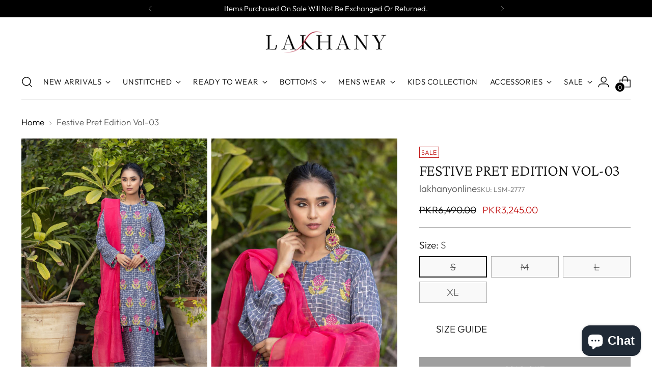

--- FILE ---
content_type: text/html; charset=utf-8
request_url: https://lakhanyonline.com/products/03-piece-festive-pret-vol-03-rtw-4
body_size: 47279
content:
<!doctype html>

<!--
  ___                 ___           ___           ___
       /  /\                     /__/\         /  /\         /  /\
      /  /:/_                    \  \:\       /  /:/        /  /::\
     /  /:/ /\  ___     ___       \  \:\     /  /:/        /  /:/\:\
    /  /:/ /:/ /__/\   /  /\  ___  \  \:\   /  /:/  ___   /  /:/  \:\
   /__/:/ /:/  \  \:\ /  /:/ /__/\  \__\:\ /__/:/  /  /\ /__/:/ \__\:\
   \  \:\/:/    \  \:\  /:/  \  \:\ /  /:/ \  \:\ /  /:/ \  \:\ /  /:/
    \  \::/      \  \:\/:/    \  \:\  /:/   \  \:\  /:/   \  \:\  /:/
     \  \:\       \  \::/      \  \:\/:/     \  \:\/:/     \  \:\/:/
      \  \:\       \__\/        \  \::/       \  \::/       \  \::/
       \__\/                     \__\/         \__\/         \__\/

  --------------------------------------------------------------------
  #  Stiletto v1.7.1
  #  Documentation: https://fluorescent.co/help/stiletto/
  #  Purchase: https://themes.shopify.com/themes/stiletto/
  #  A product by Fluorescent: https://fluorescent.co/
  --------------------------------------------------------------------
-->

<html class="no-js" lang="en" style="--announcement-height: 1px;">
  <head>
<!-- Google tag (gtag.js) -->
<script async src="https://www.googletagmanager.com/gtag/js?id=G-GEX5VCCYQG"></script>
<script>
  window.dataLayer = window.dataLayer || [];
  function gtag(){dataLayer.push(arguments);}
  gtag('js', new Date());

  gtag('config', 'G-GEX5VCCYQG');
</script>
    
    <meta charset="UTF-8">
    <meta http-equiv="X-UA-Compatible" content="IE=edge,chrome=1">
    <meta name="viewport" content="width=device-width,initial-scale=1">
    <link rel="canonical" href="https://lakhanyonline.com/products/03-piece-festive-pret-vol-03-rtw-4">
    <link rel="preconnect" href="https://cdn.shopify.com" crossorigin><link rel="shortcut icon" href="//lakhanyonline.com/cdn/shop/files/Lakhani-White-150x150.png?crop=center&height=32&v=1675936461&width=32" type="image/png"><title>Festive Pret Edition Vol-03
&ndash; Lakhany Online</title><meta name="description" content="Color: Blue With Hot Pink Dupatta  Work: Embroidered+ Printed   Fabric: Raw Silk Dupatta: Organza Trouser: Raw Silk Note: Actual fabric color, style &amp;amp; composition might differ slightly from the product image.">





  
  
  
  
  




<meta name="description" content="Color: Blue With Hot Pink Dupatta  Work: Embroidered+ Printed   Fabric: Raw Silk Dupatta: Organza Trouser: Raw Silk Note: Actual fabric color, style &amp;amp;amp; composition might differ slightly from the product image.">
<meta property="og:url" content="https://lakhanyonline.com/products/03-piece-festive-pret-vol-03-rtw-4">
<meta property="og:site_name" content="Lakhany Online">
<meta property="og:type" content="product">
<meta property="og:title" content="Festive Pret Edition Vol-03">
<meta property="og:description" content="Color: Blue With Hot Pink Dupatta  Work: Embroidered+ Printed   Fabric: Raw Silk Dupatta: Organza Trouser: Raw Silk Note: Actual fabric color, style &amp;amp;amp; composition might differ slightly from the product image.">
<meta property="og:image" content="http://lakhanyonline.com/cdn/shop/products/SAM_7154.jpg?v=1654781351&width=1024">
<meta property="og:image:secure_url" content="https://lakhanyonline.com/cdn/shop/products/SAM_7154.jpg?v=1654781351&width=1024">
<meta property="og:price:amount" content="3,245.00">
<meta property="og:price:currency" content="PKR">

<meta name="twitter:title" content="Festive Pret Edition Vol-03">
<meta name="twitter:description" content="Color: Blue With Hot Pink Dupatta  Work: Embroidered+ Printed   Fabric: Raw Silk Dupatta: Organza Trouser: Raw Silk Note: Actual fabric color, style &amp;amp;amp; composition might differ slightly from the product image.">
<meta name="twitter:card" content="summary_large_image">
<meta name="twitter:image" content="https://lakhanyonline.com/cdn/shop/products/SAM_7154.jpg?v=1654781351&width=1024">
<meta name="twitter:image:width" content="480">
<meta name="twitter:image:height" content="480">


    <script>
  console.log('Stiletto v1.7.1 by Fluorescent');

  document.documentElement.className = document.documentElement.className.replace('no-js', '');
  if (window.matchMedia(`(prefers-reduced-motion: reduce)`) === true || window.matchMedia(`(prefers-reduced-motion: reduce)`).matches === true) {
    document.documentElement.classList.add('prefers-reduced-motion');
  }

  window.theme = {
    version: 'v1.7.1',
    themeName: 'Stiletto',
    moneyFormat: "\u003cspan class=money\u003ePKR{{amount}}\u003c\/span\u003e",
    strings: {
      name: "Lakhany Online",
      accessibility: {
        play_video: "Play",
        pause_video: "Pause",
        range_lower: "Lower",
        range_upper: "Upper"
      },
      product: {
        no_shipping_rates: "Shipping rate unavailable",
        country_placeholder: "Country\/Region",
        review: "Write a review"
      },
      products: {
        product: {
          unavailable: "Unavailable",
          unitPrice: "Unit price",
          unitPriceSeparator: "per",
          sku: "SKU"
        }
      },
      cart: {
        editCartNote: "Edit order notes",
        addCartNote: "Add order notes",
        quantityError: "You have the maximum number of this product in your cart"
      },
      pagination: {
        viewing: "You’re viewing {{ of }} of {{ total }}",
        products: "products",
        results: "results"
      }
    },
    routes: {
      root: "/",
      cart: {
        base: "/cart",
        add: "/cart/add",
        change: "/cart/change",
        update: "/cart/update",
        clear: "/cart/clear",
        // Manual routes until Shopify adds support
        shipping: "/cart/shipping_rates",
      },
      // Manual routes until Shopify adds support
      products: "/products",
      productRecommendations: "/recommendations/products",
      predictive_search_url: '/search/suggest',
    },
    icons: {
      chevron: "\u003cspan class=\"icon icon-new icon-chevron \"\u003e\n  \u003csvg viewBox=\"0 0 24 24\" fill=\"none\" xmlns=\"http:\/\/www.w3.org\/2000\/svg\"\u003e\u003cpath d=\"M1.875 7.438 12 17.563 22.125 7.438\" stroke=\"currentColor\" stroke-width=\"2\"\/\u003e\u003c\/svg\u003e\n\u003c\/span\u003e\n\n",
      close: "\u003cspan class=\"icon icon-new icon-close \"\u003e\n  \u003csvg viewBox=\"0 0 24 24\" fill=\"none\" xmlns=\"http:\/\/www.w3.org\/2000\/svg\"\u003e\u003cpath d=\"M2.66 1.34 2 .68.68 2l.66.66 1.32-1.32zm18.68 21.32.66.66L23.32 22l-.66-.66-1.32 1.32zm1.32-20 .66-.66L22 .68l-.66.66 1.32 1.32zM1.34 21.34.68 22 2 23.32l.66-.66-1.32-1.32zm0-18.68 10 10 1.32-1.32-10-10-1.32 1.32zm11.32 10 10-10-1.32-1.32-10 10 1.32 1.32zm-1.32-1.32-10 10 1.32 1.32 10-10-1.32-1.32zm0 1.32 10 10 1.32-1.32-10-10-1.32 1.32z\" fill=\"currentColor\"\/\u003e\u003c\/svg\u003e\n\u003c\/span\u003e\n\n",
      zoom: "\u003cspan class=\"icon icon-new icon-zoom \"\u003e\n  \u003csvg viewBox=\"0 0 24 24\" fill=\"none\" xmlns=\"http:\/\/www.w3.org\/2000\/svg\"\u003e\u003cpath d=\"M10.3,19.71c5.21,0,9.44-4.23,9.44-9.44S15.51,.83,10.3,.83,.86,5.05,.86,10.27s4.23,9.44,9.44,9.44Z\" fill=\"none\" stroke=\"currentColor\" stroke-linecap=\"round\" stroke-miterlimit=\"10\" stroke-width=\"1.63\"\/\u003e\n          \u003cpath d=\"M5.05,10.27H15.54\" fill=\"none\" stroke=\"currentColor\" stroke-miterlimit=\"10\" stroke-width=\"1.63\"\/\u003e\n          \u003cpath class=\"cross-up\" d=\"M10.3,5.02V15.51\" fill=\"none\" stroke=\"currentColor\" stroke-miterlimit=\"10\" stroke-width=\"1.63\"\/\u003e\n          \u003cpath d=\"M16.92,16.9l6.49,6.49\" fill=\"none\" stroke=\"currentColor\" stroke-miterlimit=\"10\" stroke-width=\"1.63\"\/\u003e\u003c\/svg\u003e\n\u003c\/span\u003e\n\n"
    },
    coreData: {
      n: "Stiletto",
      v: "v1.7.1",
    }
  }

  
    window.theme.allCountryOptionTags = "\u003coption value=\"Pakistan\" data-provinces=\"[]\"\u003ePakistan\u003c\/option\u003e\n\u003coption value=\"New Zealand\" data-provinces=\"[[\u0026quot;Auckland\u0026quot;,\u0026quot;Auckland\u0026quot;],[\u0026quot;Bay of Plenty\u0026quot;,\u0026quot;Bay of Plenty\u0026quot;],[\u0026quot;Canterbury\u0026quot;,\u0026quot;Canterbury\u0026quot;],[\u0026quot;Chatham Islands\u0026quot;,\u0026quot;Chatham Islands\u0026quot;],[\u0026quot;Gisborne\u0026quot;,\u0026quot;Gisborne\u0026quot;],[\u0026quot;Hawke\u0026#39;s Bay\u0026quot;,\u0026quot;Hawke’s Bay\u0026quot;],[\u0026quot;Manawatu-Wanganui\u0026quot;,\u0026quot;Manawatū-Whanganui\u0026quot;],[\u0026quot;Marlborough\u0026quot;,\u0026quot;Marlborough\u0026quot;],[\u0026quot;Nelson\u0026quot;,\u0026quot;Nelson\u0026quot;],[\u0026quot;Northland\u0026quot;,\u0026quot;Northland\u0026quot;],[\u0026quot;Otago\u0026quot;,\u0026quot;Otago\u0026quot;],[\u0026quot;Southland\u0026quot;,\u0026quot;Southland\u0026quot;],[\u0026quot;Taranaki\u0026quot;,\u0026quot;Taranaki\u0026quot;],[\u0026quot;Tasman\u0026quot;,\u0026quot;Tasman\u0026quot;],[\u0026quot;Waikato\u0026quot;,\u0026quot;Waikato\u0026quot;],[\u0026quot;Wellington\u0026quot;,\u0026quot;Wellington\u0026quot;],[\u0026quot;West Coast\u0026quot;,\u0026quot;West Coast\u0026quot;]]\"\u003eNew Zealand\u003c\/option\u003e\n\u003coption value=\"---\" data-provinces=\"[]\"\u003e---\u003c\/option\u003e\n\u003coption value=\"Afghanistan\" data-provinces=\"[]\"\u003eAfghanistan\u003c\/option\u003e\n\u003coption value=\"Aland Islands\" data-provinces=\"[]\"\u003eÅland Islands\u003c\/option\u003e\n\u003coption value=\"Albania\" data-provinces=\"[]\"\u003eAlbania\u003c\/option\u003e\n\u003coption value=\"Algeria\" data-provinces=\"[]\"\u003eAlgeria\u003c\/option\u003e\n\u003coption value=\"Andorra\" data-provinces=\"[]\"\u003eAndorra\u003c\/option\u003e\n\u003coption value=\"Angola\" data-provinces=\"[]\"\u003eAngola\u003c\/option\u003e\n\u003coption value=\"Anguilla\" data-provinces=\"[]\"\u003eAnguilla\u003c\/option\u003e\n\u003coption value=\"Antigua And Barbuda\" data-provinces=\"[]\"\u003eAntigua \u0026 Barbuda\u003c\/option\u003e\n\u003coption value=\"Argentina\" data-provinces=\"[[\u0026quot;Buenos Aires\u0026quot;,\u0026quot;Buenos Aires Province\u0026quot;],[\u0026quot;Catamarca\u0026quot;,\u0026quot;Catamarca\u0026quot;],[\u0026quot;Chaco\u0026quot;,\u0026quot;Chaco\u0026quot;],[\u0026quot;Chubut\u0026quot;,\u0026quot;Chubut\u0026quot;],[\u0026quot;Ciudad Autónoma de Buenos Aires\u0026quot;,\u0026quot;Buenos Aires (Autonomous City)\u0026quot;],[\u0026quot;Corrientes\u0026quot;,\u0026quot;Corrientes\u0026quot;],[\u0026quot;Córdoba\u0026quot;,\u0026quot;Córdoba\u0026quot;],[\u0026quot;Entre Ríos\u0026quot;,\u0026quot;Entre Ríos\u0026quot;],[\u0026quot;Formosa\u0026quot;,\u0026quot;Formosa\u0026quot;],[\u0026quot;Jujuy\u0026quot;,\u0026quot;Jujuy\u0026quot;],[\u0026quot;La Pampa\u0026quot;,\u0026quot;La Pampa\u0026quot;],[\u0026quot;La Rioja\u0026quot;,\u0026quot;La Rioja\u0026quot;],[\u0026quot;Mendoza\u0026quot;,\u0026quot;Mendoza\u0026quot;],[\u0026quot;Misiones\u0026quot;,\u0026quot;Misiones\u0026quot;],[\u0026quot;Neuquén\u0026quot;,\u0026quot;Neuquén\u0026quot;],[\u0026quot;Río Negro\u0026quot;,\u0026quot;Río Negro\u0026quot;],[\u0026quot;Salta\u0026quot;,\u0026quot;Salta\u0026quot;],[\u0026quot;San Juan\u0026quot;,\u0026quot;San Juan\u0026quot;],[\u0026quot;San Luis\u0026quot;,\u0026quot;San Luis\u0026quot;],[\u0026quot;Santa Cruz\u0026quot;,\u0026quot;Santa Cruz\u0026quot;],[\u0026quot;Santa Fe\u0026quot;,\u0026quot;Santa Fe\u0026quot;],[\u0026quot;Santiago Del Estero\u0026quot;,\u0026quot;Santiago del Estero\u0026quot;],[\u0026quot;Tierra Del Fuego\u0026quot;,\u0026quot;Tierra del Fuego\u0026quot;],[\u0026quot;Tucumán\u0026quot;,\u0026quot;Tucumán\u0026quot;]]\"\u003eArgentina\u003c\/option\u003e\n\u003coption value=\"Armenia\" data-provinces=\"[]\"\u003eArmenia\u003c\/option\u003e\n\u003coption value=\"Aruba\" data-provinces=\"[]\"\u003eAruba\u003c\/option\u003e\n\u003coption value=\"Ascension Island\" data-provinces=\"[]\"\u003eAscension Island\u003c\/option\u003e\n\u003coption value=\"Australia\" data-provinces=\"[[\u0026quot;Australian Capital Territory\u0026quot;,\u0026quot;Australian Capital Territory\u0026quot;],[\u0026quot;New South Wales\u0026quot;,\u0026quot;New South Wales\u0026quot;],[\u0026quot;Northern Territory\u0026quot;,\u0026quot;Northern Territory\u0026quot;],[\u0026quot;Queensland\u0026quot;,\u0026quot;Queensland\u0026quot;],[\u0026quot;South Australia\u0026quot;,\u0026quot;South Australia\u0026quot;],[\u0026quot;Tasmania\u0026quot;,\u0026quot;Tasmania\u0026quot;],[\u0026quot;Victoria\u0026quot;,\u0026quot;Victoria\u0026quot;],[\u0026quot;Western Australia\u0026quot;,\u0026quot;Western Australia\u0026quot;]]\"\u003eAustralia\u003c\/option\u003e\n\u003coption value=\"Austria\" data-provinces=\"[]\"\u003eAustria\u003c\/option\u003e\n\u003coption value=\"Azerbaijan\" data-provinces=\"[]\"\u003eAzerbaijan\u003c\/option\u003e\n\u003coption value=\"Bahamas\" data-provinces=\"[]\"\u003eBahamas\u003c\/option\u003e\n\u003coption value=\"Bahrain\" data-provinces=\"[]\"\u003eBahrain\u003c\/option\u003e\n\u003coption value=\"Bangladesh\" data-provinces=\"[]\"\u003eBangladesh\u003c\/option\u003e\n\u003coption value=\"Barbados\" data-provinces=\"[]\"\u003eBarbados\u003c\/option\u003e\n\u003coption value=\"Belarus\" data-provinces=\"[]\"\u003eBelarus\u003c\/option\u003e\n\u003coption value=\"Belgium\" data-provinces=\"[]\"\u003eBelgium\u003c\/option\u003e\n\u003coption value=\"Belize\" data-provinces=\"[]\"\u003eBelize\u003c\/option\u003e\n\u003coption value=\"Benin\" data-provinces=\"[]\"\u003eBenin\u003c\/option\u003e\n\u003coption value=\"Bermuda\" data-provinces=\"[]\"\u003eBermuda\u003c\/option\u003e\n\u003coption value=\"Bhutan\" data-provinces=\"[]\"\u003eBhutan\u003c\/option\u003e\n\u003coption value=\"Bolivia\" data-provinces=\"[]\"\u003eBolivia\u003c\/option\u003e\n\u003coption value=\"Bosnia And Herzegovina\" data-provinces=\"[]\"\u003eBosnia \u0026 Herzegovina\u003c\/option\u003e\n\u003coption value=\"Botswana\" data-provinces=\"[]\"\u003eBotswana\u003c\/option\u003e\n\u003coption value=\"Brazil\" data-provinces=\"[[\u0026quot;Acre\u0026quot;,\u0026quot;Acre\u0026quot;],[\u0026quot;Alagoas\u0026quot;,\u0026quot;Alagoas\u0026quot;],[\u0026quot;Amapá\u0026quot;,\u0026quot;Amapá\u0026quot;],[\u0026quot;Amazonas\u0026quot;,\u0026quot;Amazonas\u0026quot;],[\u0026quot;Bahia\u0026quot;,\u0026quot;Bahia\u0026quot;],[\u0026quot;Ceará\u0026quot;,\u0026quot;Ceará\u0026quot;],[\u0026quot;Distrito Federal\u0026quot;,\u0026quot;Federal District\u0026quot;],[\u0026quot;Espírito Santo\u0026quot;,\u0026quot;Espírito Santo\u0026quot;],[\u0026quot;Goiás\u0026quot;,\u0026quot;Goiás\u0026quot;],[\u0026quot;Maranhão\u0026quot;,\u0026quot;Maranhão\u0026quot;],[\u0026quot;Mato Grosso\u0026quot;,\u0026quot;Mato Grosso\u0026quot;],[\u0026quot;Mato Grosso do Sul\u0026quot;,\u0026quot;Mato Grosso do Sul\u0026quot;],[\u0026quot;Minas Gerais\u0026quot;,\u0026quot;Minas Gerais\u0026quot;],[\u0026quot;Paraná\u0026quot;,\u0026quot;Paraná\u0026quot;],[\u0026quot;Paraíba\u0026quot;,\u0026quot;Paraíba\u0026quot;],[\u0026quot;Pará\u0026quot;,\u0026quot;Pará\u0026quot;],[\u0026quot;Pernambuco\u0026quot;,\u0026quot;Pernambuco\u0026quot;],[\u0026quot;Piauí\u0026quot;,\u0026quot;Piauí\u0026quot;],[\u0026quot;Rio Grande do Norte\u0026quot;,\u0026quot;Rio Grande do Norte\u0026quot;],[\u0026quot;Rio Grande do Sul\u0026quot;,\u0026quot;Rio Grande do Sul\u0026quot;],[\u0026quot;Rio de Janeiro\u0026quot;,\u0026quot;Rio de Janeiro\u0026quot;],[\u0026quot;Rondônia\u0026quot;,\u0026quot;Rondônia\u0026quot;],[\u0026quot;Roraima\u0026quot;,\u0026quot;Roraima\u0026quot;],[\u0026quot;Santa Catarina\u0026quot;,\u0026quot;Santa Catarina\u0026quot;],[\u0026quot;Sergipe\u0026quot;,\u0026quot;Sergipe\u0026quot;],[\u0026quot;São Paulo\u0026quot;,\u0026quot;São Paulo\u0026quot;],[\u0026quot;Tocantins\u0026quot;,\u0026quot;Tocantins\u0026quot;]]\"\u003eBrazil\u003c\/option\u003e\n\u003coption value=\"British Indian Ocean Territory\" data-provinces=\"[]\"\u003eBritish Indian Ocean Territory\u003c\/option\u003e\n\u003coption value=\"Virgin Islands, British\" data-provinces=\"[]\"\u003eBritish Virgin Islands\u003c\/option\u003e\n\u003coption value=\"Brunei\" data-provinces=\"[]\"\u003eBrunei\u003c\/option\u003e\n\u003coption value=\"Bulgaria\" data-provinces=\"[]\"\u003eBulgaria\u003c\/option\u003e\n\u003coption value=\"Burkina Faso\" data-provinces=\"[]\"\u003eBurkina Faso\u003c\/option\u003e\n\u003coption value=\"Burundi\" data-provinces=\"[]\"\u003eBurundi\u003c\/option\u003e\n\u003coption value=\"Cambodia\" data-provinces=\"[]\"\u003eCambodia\u003c\/option\u003e\n\u003coption value=\"Republic of Cameroon\" data-provinces=\"[]\"\u003eCameroon\u003c\/option\u003e\n\u003coption value=\"Canada\" data-provinces=\"[[\u0026quot;Alberta\u0026quot;,\u0026quot;Alberta\u0026quot;],[\u0026quot;British Columbia\u0026quot;,\u0026quot;British Columbia\u0026quot;],[\u0026quot;Manitoba\u0026quot;,\u0026quot;Manitoba\u0026quot;],[\u0026quot;New Brunswick\u0026quot;,\u0026quot;New Brunswick\u0026quot;],[\u0026quot;Newfoundland and Labrador\u0026quot;,\u0026quot;Newfoundland and Labrador\u0026quot;],[\u0026quot;Northwest Territories\u0026quot;,\u0026quot;Northwest Territories\u0026quot;],[\u0026quot;Nova Scotia\u0026quot;,\u0026quot;Nova Scotia\u0026quot;],[\u0026quot;Nunavut\u0026quot;,\u0026quot;Nunavut\u0026quot;],[\u0026quot;Ontario\u0026quot;,\u0026quot;Ontario\u0026quot;],[\u0026quot;Prince Edward Island\u0026quot;,\u0026quot;Prince Edward Island\u0026quot;],[\u0026quot;Quebec\u0026quot;,\u0026quot;Quebec\u0026quot;],[\u0026quot;Saskatchewan\u0026quot;,\u0026quot;Saskatchewan\u0026quot;],[\u0026quot;Yukon\u0026quot;,\u0026quot;Yukon\u0026quot;]]\"\u003eCanada\u003c\/option\u003e\n\u003coption value=\"Cape Verde\" data-provinces=\"[]\"\u003eCape Verde\u003c\/option\u003e\n\u003coption value=\"Caribbean Netherlands\" data-provinces=\"[]\"\u003eCaribbean Netherlands\u003c\/option\u003e\n\u003coption value=\"Cayman Islands\" data-provinces=\"[]\"\u003eCayman Islands\u003c\/option\u003e\n\u003coption value=\"Central African Republic\" data-provinces=\"[]\"\u003eCentral African Republic\u003c\/option\u003e\n\u003coption value=\"Chad\" data-provinces=\"[]\"\u003eChad\u003c\/option\u003e\n\u003coption value=\"Chile\" data-provinces=\"[[\u0026quot;Antofagasta\u0026quot;,\u0026quot;Antofagasta\u0026quot;],[\u0026quot;Araucanía\u0026quot;,\u0026quot;Araucanía\u0026quot;],[\u0026quot;Arica and Parinacota\u0026quot;,\u0026quot;Arica y Parinacota\u0026quot;],[\u0026quot;Atacama\u0026quot;,\u0026quot;Atacama\u0026quot;],[\u0026quot;Aysén\u0026quot;,\u0026quot;Aysén\u0026quot;],[\u0026quot;Biobío\u0026quot;,\u0026quot;Bío Bío\u0026quot;],[\u0026quot;Coquimbo\u0026quot;,\u0026quot;Coquimbo\u0026quot;],[\u0026quot;Los Lagos\u0026quot;,\u0026quot;Los Lagos\u0026quot;],[\u0026quot;Los Ríos\u0026quot;,\u0026quot;Los Ríos\u0026quot;],[\u0026quot;Magallanes\u0026quot;,\u0026quot;Magallanes Region\u0026quot;],[\u0026quot;Maule\u0026quot;,\u0026quot;Maule\u0026quot;],[\u0026quot;O\u0026#39;Higgins\u0026quot;,\u0026quot;Libertador General Bernardo O’Higgins\u0026quot;],[\u0026quot;Santiago\u0026quot;,\u0026quot;Santiago Metropolitan\u0026quot;],[\u0026quot;Tarapacá\u0026quot;,\u0026quot;Tarapacá\u0026quot;],[\u0026quot;Valparaíso\u0026quot;,\u0026quot;Valparaíso\u0026quot;],[\u0026quot;Ñuble\u0026quot;,\u0026quot;Ñuble\u0026quot;]]\"\u003eChile\u003c\/option\u003e\n\u003coption value=\"China\" data-provinces=\"[[\u0026quot;Anhui\u0026quot;,\u0026quot;Anhui\u0026quot;],[\u0026quot;Beijing\u0026quot;,\u0026quot;Beijing\u0026quot;],[\u0026quot;Chongqing\u0026quot;,\u0026quot;Chongqing\u0026quot;],[\u0026quot;Fujian\u0026quot;,\u0026quot;Fujian\u0026quot;],[\u0026quot;Gansu\u0026quot;,\u0026quot;Gansu\u0026quot;],[\u0026quot;Guangdong\u0026quot;,\u0026quot;Guangdong\u0026quot;],[\u0026quot;Guangxi\u0026quot;,\u0026quot;Guangxi\u0026quot;],[\u0026quot;Guizhou\u0026quot;,\u0026quot;Guizhou\u0026quot;],[\u0026quot;Hainan\u0026quot;,\u0026quot;Hainan\u0026quot;],[\u0026quot;Hebei\u0026quot;,\u0026quot;Hebei\u0026quot;],[\u0026quot;Heilongjiang\u0026quot;,\u0026quot;Heilongjiang\u0026quot;],[\u0026quot;Henan\u0026quot;,\u0026quot;Henan\u0026quot;],[\u0026quot;Hubei\u0026quot;,\u0026quot;Hubei\u0026quot;],[\u0026quot;Hunan\u0026quot;,\u0026quot;Hunan\u0026quot;],[\u0026quot;Inner Mongolia\u0026quot;,\u0026quot;Inner Mongolia\u0026quot;],[\u0026quot;Jiangsu\u0026quot;,\u0026quot;Jiangsu\u0026quot;],[\u0026quot;Jiangxi\u0026quot;,\u0026quot;Jiangxi\u0026quot;],[\u0026quot;Jilin\u0026quot;,\u0026quot;Jilin\u0026quot;],[\u0026quot;Liaoning\u0026quot;,\u0026quot;Liaoning\u0026quot;],[\u0026quot;Ningxia\u0026quot;,\u0026quot;Ningxia\u0026quot;],[\u0026quot;Qinghai\u0026quot;,\u0026quot;Qinghai\u0026quot;],[\u0026quot;Shaanxi\u0026quot;,\u0026quot;Shaanxi\u0026quot;],[\u0026quot;Shandong\u0026quot;,\u0026quot;Shandong\u0026quot;],[\u0026quot;Shanghai\u0026quot;,\u0026quot;Shanghai\u0026quot;],[\u0026quot;Shanxi\u0026quot;,\u0026quot;Shanxi\u0026quot;],[\u0026quot;Sichuan\u0026quot;,\u0026quot;Sichuan\u0026quot;],[\u0026quot;Tianjin\u0026quot;,\u0026quot;Tianjin\u0026quot;],[\u0026quot;Xinjiang\u0026quot;,\u0026quot;Xinjiang\u0026quot;],[\u0026quot;Xizang\u0026quot;,\u0026quot;Tibet\u0026quot;],[\u0026quot;Yunnan\u0026quot;,\u0026quot;Yunnan\u0026quot;],[\u0026quot;Zhejiang\u0026quot;,\u0026quot;Zhejiang\u0026quot;]]\"\u003eChina\u003c\/option\u003e\n\u003coption value=\"Christmas Island\" data-provinces=\"[]\"\u003eChristmas Island\u003c\/option\u003e\n\u003coption value=\"Cocos (Keeling) Islands\" data-provinces=\"[]\"\u003eCocos (Keeling) Islands\u003c\/option\u003e\n\u003coption value=\"Colombia\" data-provinces=\"[[\u0026quot;Amazonas\u0026quot;,\u0026quot;Amazonas\u0026quot;],[\u0026quot;Antioquia\u0026quot;,\u0026quot;Antioquia\u0026quot;],[\u0026quot;Arauca\u0026quot;,\u0026quot;Arauca\u0026quot;],[\u0026quot;Atlántico\u0026quot;,\u0026quot;Atlántico\u0026quot;],[\u0026quot;Bogotá, D.C.\u0026quot;,\u0026quot;Capital District\u0026quot;],[\u0026quot;Bolívar\u0026quot;,\u0026quot;Bolívar\u0026quot;],[\u0026quot;Boyacá\u0026quot;,\u0026quot;Boyacá\u0026quot;],[\u0026quot;Caldas\u0026quot;,\u0026quot;Caldas\u0026quot;],[\u0026quot;Caquetá\u0026quot;,\u0026quot;Caquetá\u0026quot;],[\u0026quot;Casanare\u0026quot;,\u0026quot;Casanare\u0026quot;],[\u0026quot;Cauca\u0026quot;,\u0026quot;Cauca\u0026quot;],[\u0026quot;Cesar\u0026quot;,\u0026quot;Cesar\u0026quot;],[\u0026quot;Chocó\u0026quot;,\u0026quot;Chocó\u0026quot;],[\u0026quot;Cundinamarca\u0026quot;,\u0026quot;Cundinamarca\u0026quot;],[\u0026quot;Córdoba\u0026quot;,\u0026quot;Córdoba\u0026quot;],[\u0026quot;Guainía\u0026quot;,\u0026quot;Guainía\u0026quot;],[\u0026quot;Guaviare\u0026quot;,\u0026quot;Guaviare\u0026quot;],[\u0026quot;Huila\u0026quot;,\u0026quot;Huila\u0026quot;],[\u0026quot;La Guajira\u0026quot;,\u0026quot;La Guajira\u0026quot;],[\u0026quot;Magdalena\u0026quot;,\u0026quot;Magdalena\u0026quot;],[\u0026quot;Meta\u0026quot;,\u0026quot;Meta\u0026quot;],[\u0026quot;Nariño\u0026quot;,\u0026quot;Nariño\u0026quot;],[\u0026quot;Norte de Santander\u0026quot;,\u0026quot;Norte de Santander\u0026quot;],[\u0026quot;Putumayo\u0026quot;,\u0026quot;Putumayo\u0026quot;],[\u0026quot;Quindío\u0026quot;,\u0026quot;Quindío\u0026quot;],[\u0026quot;Risaralda\u0026quot;,\u0026quot;Risaralda\u0026quot;],[\u0026quot;San Andrés, Providencia y Santa Catalina\u0026quot;,\u0026quot;San Andrés \\u0026 Providencia\u0026quot;],[\u0026quot;Santander\u0026quot;,\u0026quot;Santander\u0026quot;],[\u0026quot;Sucre\u0026quot;,\u0026quot;Sucre\u0026quot;],[\u0026quot;Tolima\u0026quot;,\u0026quot;Tolima\u0026quot;],[\u0026quot;Valle del Cauca\u0026quot;,\u0026quot;Valle del Cauca\u0026quot;],[\u0026quot;Vaupés\u0026quot;,\u0026quot;Vaupés\u0026quot;],[\u0026quot;Vichada\u0026quot;,\u0026quot;Vichada\u0026quot;]]\"\u003eColombia\u003c\/option\u003e\n\u003coption value=\"Comoros\" data-provinces=\"[]\"\u003eComoros\u003c\/option\u003e\n\u003coption value=\"Congo\" data-provinces=\"[]\"\u003eCongo - Brazzaville\u003c\/option\u003e\n\u003coption value=\"Congo, The Democratic Republic Of The\" data-provinces=\"[]\"\u003eCongo - Kinshasa\u003c\/option\u003e\n\u003coption value=\"Cook Islands\" data-provinces=\"[]\"\u003eCook Islands\u003c\/option\u003e\n\u003coption value=\"Costa Rica\" data-provinces=\"[[\u0026quot;Alajuela\u0026quot;,\u0026quot;Alajuela\u0026quot;],[\u0026quot;Cartago\u0026quot;,\u0026quot;Cartago\u0026quot;],[\u0026quot;Guanacaste\u0026quot;,\u0026quot;Guanacaste\u0026quot;],[\u0026quot;Heredia\u0026quot;,\u0026quot;Heredia\u0026quot;],[\u0026quot;Limón\u0026quot;,\u0026quot;Limón\u0026quot;],[\u0026quot;Puntarenas\u0026quot;,\u0026quot;Puntarenas\u0026quot;],[\u0026quot;San José\u0026quot;,\u0026quot;San José\u0026quot;]]\"\u003eCosta Rica\u003c\/option\u003e\n\u003coption value=\"Croatia\" data-provinces=\"[]\"\u003eCroatia\u003c\/option\u003e\n\u003coption value=\"Curaçao\" data-provinces=\"[]\"\u003eCuraçao\u003c\/option\u003e\n\u003coption value=\"Cyprus\" data-provinces=\"[]\"\u003eCyprus\u003c\/option\u003e\n\u003coption value=\"Czech Republic\" data-provinces=\"[]\"\u003eCzechia\u003c\/option\u003e\n\u003coption value=\"Côte d'Ivoire\" data-provinces=\"[]\"\u003eCôte d’Ivoire\u003c\/option\u003e\n\u003coption value=\"Denmark\" data-provinces=\"[]\"\u003eDenmark\u003c\/option\u003e\n\u003coption value=\"Djibouti\" data-provinces=\"[]\"\u003eDjibouti\u003c\/option\u003e\n\u003coption value=\"Dominica\" data-provinces=\"[]\"\u003eDominica\u003c\/option\u003e\n\u003coption value=\"Dominican Republic\" data-provinces=\"[]\"\u003eDominican Republic\u003c\/option\u003e\n\u003coption value=\"Ecuador\" data-provinces=\"[]\"\u003eEcuador\u003c\/option\u003e\n\u003coption value=\"Egypt\" data-provinces=\"[[\u0026quot;6th of October\u0026quot;,\u0026quot;6th of October\u0026quot;],[\u0026quot;Al Sharqia\u0026quot;,\u0026quot;Al Sharqia\u0026quot;],[\u0026quot;Alexandria\u0026quot;,\u0026quot;Alexandria\u0026quot;],[\u0026quot;Aswan\u0026quot;,\u0026quot;Aswan\u0026quot;],[\u0026quot;Asyut\u0026quot;,\u0026quot;Asyut\u0026quot;],[\u0026quot;Beheira\u0026quot;,\u0026quot;Beheira\u0026quot;],[\u0026quot;Beni Suef\u0026quot;,\u0026quot;Beni Suef\u0026quot;],[\u0026quot;Cairo\u0026quot;,\u0026quot;Cairo\u0026quot;],[\u0026quot;Dakahlia\u0026quot;,\u0026quot;Dakahlia\u0026quot;],[\u0026quot;Damietta\u0026quot;,\u0026quot;Damietta\u0026quot;],[\u0026quot;Faiyum\u0026quot;,\u0026quot;Faiyum\u0026quot;],[\u0026quot;Gharbia\u0026quot;,\u0026quot;Gharbia\u0026quot;],[\u0026quot;Giza\u0026quot;,\u0026quot;Giza\u0026quot;],[\u0026quot;Helwan\u0026quot;,\u0026quot;Helwan\u0026quot;],[\u0026quot;Ismailia\u0026quot;,\u0026quot;Ismailia\u0026quot;],[\u0026quot;Kafr el-Sheikh\u0026quot;,\u0026quot;Kafr el-Sheikh\u0026quot;],[\u0026quot;Luxor\u0026quot;,\u0026quot;Luxor\u0026quot;],[\u0026quot;Matrouh\u0026quot;,\u0026quot;Matrouh\u0026quot;],[\u0026quot;Minya\u0026quot;,\u0026quot;Minya\u0026quot;],[\u0026quot;Monufia\u0026quot;,\u0026quot;Monufia\u0026quot;],[\u0026quot;New Valley\u0026quot;,\u0026quot;New Valley\u0026quot;],[\u0026quot;North Sinai\u0026quot;,\u0026quot;North Sinai\u0026quot;],[\u0026quot;Port Said\u0026quot;,\u0026quot;Port Said\u0026quot;],[\u0026quot;Qalyubia\u0026quot;,\u0026quot;Qalyubia\u0026quot;],[\u0026quot;Qena\u0026quot;,\u0026quot;Qena\u0026quot;],[\u0026quot;Red Sea\u0026quot;,\u0026quot;Red Sea\u0026quot;],[\u0026quot;Sohag\u0026quot;,\u0026quot;Sohag\u0026quot;],[\u0026quot;South Sinai\u0026quot;,\u0026quot;South Sinai\u0026quot;],[\u0026quot;Suez\u0026quot;,\u0026quot;Suez\u0026quot;]]\"\u003eEgypt\u003c\/option\u003e\n\u003coption value=\"El Salvador\" data-provinces=\"[[\u0026quot;Ahuachapán\u0026quot;,\u0026quot;Ahuachapán\u0026quot;],[\u0026quot;Cabañas\u0026quot;,\u0026quot;Cabañas\u0026quot;],[\u0026quot;Chalatenango\u0026quot;,\u0026quot;Chalatenango\u0026quot;],[\u0026quot;Cuscatlán\u0026quot;,\u0026quot;Cuscatlán\u0026quot;],[\u0026quot;La Libertad\u0026quot;,\u0026quot;La Libertad\u0026quot;],[\u0026quot;La Paz\u0026quot;,\u0026quot;La Paz\u0026quot;],[\u0026quot;La Unión\u0026quot;,\u0026quot;La Unión\u0026quot;],[\u0026quot;Morazán\u0026quot;,\u0026quot;Morazán\u0026quot;],[\u0026quot;San Miguel\u0026quot;,\u0026quot;San Miguel\u0026quot;],[\u0026quot;San Salvador\u0026quot;,\u0026quot;San Salvador\u0026quot;],[\u0026quot;San Vicente\u0026quot;,\u0026quot;San Vicente\u0026quot;],[\u0026quot;Santa Ana\u0026quot;,\u0026quot;Santa Ana\u0026quot;],[\u0026quot;Sonsonate\u0026quot;,\u0026quot;Sonsonate\u0026quot;],[\u0026quot;Usulután\u0026quot;,\u0026quot;Usulután\u0026quot;]]\"\u003eEl Salvador\u003c\/option\u003e\n\u003coption value=\"Equatorial Guinea\" data-provinces=\"[]\"\u003eEquatorial Guinea\u003c\/option\u003e\n\u003coption value=\"Eritrea\" data-provinces=\"[]\"\u003eEritrea\u003c\/option\u003e\n\u003coption value=\"Estonia\" data-provinces=\"[]\"\u003eEstonia\u003c\/option\u003e\n\u003coption value=\"Eswatini\" data-provinces=\"[]\"\u003eEswatini\u003c\/option\u003e\n\u003coption value=\"Ethiopia\" data-provinces=\"[]\"\u003eEthiopia\u003c\/option\u003e\n\u003coption value=\"Falkland Islands (Malvinas)\" data-provinces=\"[]\"\u003eFalkland Islands\u003c\/option\u003e\n\u003coption value=\"Faroe Islands\" data-provinces=\"[]\"\u003eFaroe Islands\u003c\/option\u003e\n\u003coption value=\"Fiji\" data-provinces=\"[]\"\u003eFiji\u003c\/option\u003e\n\u003coption value=\"Finland\" data-provinces=\"[]\"\u003eFinland\u003c\/option\u003e\n\u003coption value=\"France\" data-provinces=\"[]\"\u003eFrance\u003c\/option\u003e\n\u003coption value=\"French Guiana\" data-provinces=\"[]\"\u003eFrench Guiana\u003c\/option\u003e\n\u003coption value=\"French Polynesia\" data-provinces=\"[]\"\u003eFrench Polynesia\u003c\/option\u003e\n\u003coption value=\"French Southern Territories\" data-provinces=\"[]\"\u003eFrench Southern Territories\u003c\/option\u003e\n\u003coption value=\"Gabon\" data-provinces=\"[]\"\u003eGabon\u003c\/option\u003e\n\u003coption value=\"Gambia\" data-provinces=\"[]\"\u003eGambia\u003c\/option\u003e\n\u003coption value=\"Georgia\" data-provinces=\"[]\"\u003eGeorgia\u003c\/option\u003e\n\u003coption value=\"Germany\" data-provinces=\"[]\"\u003eGermany\u003c\/option\u003e\n\u003coption value=\"Ghana\" data-provinces=\"[]\"\u003eGhana\u003c\/option\u003e\n\u003coption value=\"Gibraltar\" data-provinces=\"[]\"\u003eGibraltar\u003c\/option\u003e\n\u003coption value=\"Greece\" data-provinces=\"[]\"\u003eGreece\u003c\/option\u003e\n\u003coption value=\"Greenland\" data-provinces=\"[]\"\u003eGreenland\u003c\/option\u003e\n\u003coption value=\"Grenada\" data-provinces=\"[]\"\u003eGrenada\u003c\/option\u003e\n\u003coption value=\"Guadeloupe\" data-provinces=\"[]\"\u003eGuadeloupe\u003c\/option\u003e\n\u003coption value=\"Guatemala\" data-provinces=\"[[\u0026quot;Alta Verapaz\u0026quot;,\u0026quot;Alta Verapaz\u0026quot;],[\u0026quot;Baja Verapaz\u0026quot;,\u0026quot;Baja Verapaz\u0026quot;],[\u0026quot;Chimaltenango\u0026quot;,\u0026quot;Chimaltenango\u0026quot;],[\u0026quot;Chiquimula\u0026quot;,\u0026quot;Chiquimula\u0026quot;],[\u0026quot;El Progreso\u0026quot;,\u0026quot;El Progreso\u0026quot;],[\u0026quot;Escuintla\u0026quot;,\u0026quot;Escuintla\u0026quot;],[\u0026quot;Guatemala\u0026quot;,\u0026quot;Guatemala\u0026quot;],[\u0026quot;Huehuetenango\u0026quot;,\u0026quot;Huehuetenango\u0026quot;],[\u0026quot;Izabal\u0026quot;,\u0026quot;Izabal\u0026quot;],[\u0026quot;Jalapa\u0026quot;,\u0026quot;Jalapa\u0026quot;],[\u0026quot;Jutiapa\u0026quot;,\u0026quot;Jutiapa\u0026quot;],[\u0026quot;Petén\u0026quot;,\u0026quot;Petén\u0026quot;],[\u0026quot;Quetzaltenango\u0026quot;,\u0026quot;Quetzaltenango\u0026quot;],[\u0026quot;Quiché\u0026quot;,\u0026quot;Quiché\u0026quot;],[\u0026quot;Retalhuleu\u0026quot;,\u0026quot;Retalhuleu\u0026quot;],[\u0026quot;Sacatepéquez\u0026quot;,\u0026quot;Sacatepéquez\u0026quot;],[\u0026quot;San Marcos\u0026quot;,\u0026quot;San Marcos\u0026quot;],[\u0026quot;Santa Rosa\u0026quot;,\u0026quot;Santa Rosa\u0026quot;],[\u0026quot;Sololá\u0026quot;,\u0026quot;Sololá\u0026quot;],[\u0026quot;Suchitepéquez\u0026quot;,\u0026quot;Suchitepéquez\u0026quot;],[\u0026quot;Totonicapán\u0026quot;,\u0026quot;Totonicapán\u0026quot;],[\u0026quot;Zacapa\u0026quot;,\u0026quot;Zacapa\u0026quot;]]\"\u003eGuatemala\u003c\/option\u003e\n\u003coption value=\"Guernsey\" data-provinces=\"[]\"\u003eGuernsey\u003c\/option\u003e\n\u003coption value=\"Guinea\" data-provinces=\"[]\"\u003eGuinea\u003c\/option\u003e\n\u003coption value=\"Guinea Bissau\" data-provinces=\"[]\"\u003eGuinea-Bissau\u003c\/option\u003e\n\u003coption value=\"Guyana\" data-provinces=\"[]\"\u003eGuyana\u003c\/option\u003e\n\u003coption value=\"Haiti\" data-provinces=\"[]\"\u003eHaiti\u003c\/option\u003e\n\u003coption value=\"Honduras\" data-provinces=\"[]\"\u003eHonduras\u003c\/option\u003e\n\u003coption value=\"Hong Kong\" data-provinces=\"[[\u0026quot;Hong Kong Island\u0026quot;,\u0026quot;Hong Kong Island\u0026quot;],[\u0026quot;Kowloon\u0026quot;,\u0026quot;Kowloon\u0026quot;],[\u0026quot;New Territories\u0026quot;,\u0026quot;New Territories\u0026quot;]]\"\u003eHong Kong SAR\u003c\/option\u003e\n\u003coption value=\"Hungary\" data-provinces=\"[]\"\u003eHungary\u003c\/option\u003e\n\u003coption value=\"Iceland\" data-provinces=\"[]\"\u003eIceland\u003c\/option\u003e\n\u003coption value=\"India\" data-provinces=\"[[\u0026quot;Andaman and Nicobar Islands\u0026quot;,\u0026quot;Andaman and Nicobar Islands\u0026quot;],[\u0026quot;Andhra Pradesh\u0026quot;,\u0026quot;Andhra Pradesh\u0026quot;],[\u0026quot;Arunachal Pradesh\u0026quot;,\u0026quot;Arunachal Pradesh\u0026quot;],[\u0026quot;Assam\u0026quot;,\u0026quot;Assam\u0026quot;],[\u0026quot;Bihar\u0026quot;,\u0026quot;Bihar\u0026quot;],[\u0026quot;Chandigarh\u0026quot;,\u0026quot;Chandigarh\u0026quot;],[\u0026quot;Chhattisgarh\u0026quot;,\u0026quot;Chhattisgarh\u0026quot;],[\u0026quot;Dadra and Nagar Haveli\u0026quot;,\u0026quot;Dadra and Nagar Haveli\u0026quot;],[\u0026quot;Daman and Diu\u0026quot;,\u0026quot;Daman and Diu\u0026quot;],[\u0026quot;Delhi\u0026quot;,\u0026quot;Delhi\u0026quot;],[\u0026quot;Goa\u0026quot;,\u0026quot;Goa\u0026quot;],[\u0026quot;Gujarat\u0026quot;,\u0026quot;Gujarat\u0026quot;],[\u0026quot;Haryana\u0026quot;,\u0026quot;Haryana\u0026quot;],[\u0026quot;Himachal Pradesh\u0026quot;,\u0026quot;Himachal Pradesh\u0026quot;],[\u0026quot;Jammu and Kashmir\u0026quot;,\u0026quot;Jammu and Kashmir\u0026quot;],[\u0026quot;Jharkhand\u0026quot;,\u0026quot;Jharkhand\u0026quot;],[\u0026quot;Karnataka\u0026quot;,\u0026quot;Karnataka\u0026quot;],[\u0026quot;Kerala\u0026quot;,\u0026quot;Kerala\u0026quot;],[\u0026quot;Ladakh\u0026quot;,\u0026quot;Ladakh\u0026quot;],[\u0026quot;Lakshadweep\u0026quot;,\u0026quot;Lakshadweep\u0026quot;],[\u0026quot;Madhya Pradesh\u0026quot;,\u0026quot;Madhya Pradesh\u0026quot;],[\u0026quot;Maharashtra\u0026quot;,\u0026quot;Maharashtra\u0026quot;],[\u0026quot;Manipur\u0026quot;,\u0026quot;Manipur\u0026quot;],[\u0026quot;Meghalaya\u0026quot;,\u0026quot;Meghalaya\u0026quot;],[\u0026quot;Mizoram\u0026quot;,\u0026quot;Mizoram\u0026quot;],[\u0026quot;Nagaland\u0026quot;,\u0026quot;Nagaland\u0026quot;],[\u0026quot;Odisha\u0026quot;,\u0026quot;Odisha\u0026quot;],[\u0026quot;Puducherry\u0026quot;,\u0026quot;Puducherry\u0026quot;],[\u0026quot;Punjab\u0026quot;,\u0026quot;Punjab\u0026quot;],[\u0026quot;Rajasthan\u0026quot;,\u0026quot;Rajasthan\u0026quot;],[\u0026quot;Sikkim\u0026quot;,\u0026quot;Sikkim\u0026quot;],[\u0026quot;Tamil Nadu\u0026quot;,\u0026quot;Tamil Nadu\u0026quot;],[\u0026quot;Telangana\u0026quot;,\u0026quot;Telangana\u0026quot;],[\u0026quot;Tripura\u0026quot;,\u0026quot;Tripura\u0026quot;],[\u0026quot;Uttar Pradesh\u0026quot;,\u0026quot;Uttar Pradesh\u0026quot;],[\u0026quot;Uttarakhand\u0026quot;,\u0026quot;Uttarakhand\u0026quot;],[\u0026quot;West Bengal\u0026quot;,\u0026quot;West Bengal\u0026quot;]]\"\u003eIndia\u003c\/option\u003e\n\u003coption value=\"Indonesia\" data-provinces=\"[[\u0026quot;Aceh\u0026quot;,\u0026quot;Aceh\u0026quot;],[\u0026quot;Bali\u0026quot;,\u0026quot;Bali\u0026quot;],[\u0026quot;Bangka Belitung\u0026quot;,\u0026quot;Bangka–Belitung Islands\u0026quot;],[\u0026quot;Banten\u0026quot;,\u0026quot;Banten\u0026quot;],[\u0026quot;Bengkulu\u0026quot;,\u0026quot;Bengkulu\u0026quot;],[\u0026quot;Gorontalo\u0026quot;,\u0026quot;Gorontalo\u0026quot;],[\u0026quot;Jakarta\u0026quot;,\u0026quot;Jakarta\u0026quot;],[\u0026quot;Jambi\u0026quot;,\u0026quot;Jambi\u0026quot;],[\u0026quot;Jawa Barat\u0026quot;,\u0026quot;West Java\u0026quot;],[\u0026quot;Jawa Tengah\u0026quot;,\u0026quot;Central Java\u0026quot;],[\u0026quot;Jawa Timur\u0026quot;,\u0026quot;East Java\u0026quot;],[\u0026quot;Kalimantan Barat\u0026quot;,\u0026quot;West Kalimantan\u0026quot;],[\u0026quot;Kalimantan Selatan\u0026quot;,\u0026quot;South Kalimantan\u0026quot;],[\u0026quot;Kalimantan Tengah\u0026quot;,\u0026quot;Central Kalimantan\u0026quot;],[\u0026quot;Kalimantan Timur\u0026quot;,\u0026quot;East Kalimantan\u0026quot;],[\u0026quot;Kalimantan Utara\u0026quot;,\u0026quot;North Kalimantan\u0026quot;],[\u0026quot;Kepulauan Riau\u0026quot;,\u0026quot;Riau Islands\u0026quot;],[\u0026quot;Lampung\u0026quot;,\u0026quot;Lampung\u0026quot;],[\u0026quot;Maluku\u0026quot;,\u0026quot;Maluku\u0026quot;],[\u0026quot;Maluku Utara\u0026quot;,\u0026quot;North Maluku\u0026quot;],[\u0026quot;North Sumatra\u0026quot;,\u0026quot;North Sumatra\u0026quot;],[\u0026quot;Nusa Tenggara Barat\u0026quot;,\u0026quot;West Nusa Tenggara\u0026quot;],[\u0026quot;Nusa Tenggara Timur\u0026quot;,\u0026quot;East Nusa Tenggara\u0026quot;],[\u0026quot;Papua\u0026quot;,\u0026quot;Papua\u0026quot;],[\u0026quot;Papua Barat\u0026quot;,\u0026quot;West Papua\u0026quot;],[\u0026quot;Riau\u0026quot;,\u0026quot;Riau\u0026quot;],[\u0026quot;South Sumatra\u0026quot;,\u0026quot;South Sumatra\u0026quot;],[\u0026quot;Sulawesi Barat\u0026quot;,\u0026quot;West Sulawesi\u0026quot;],[\u0026quot;Sulawesi Selatan\u0026quot;,\u0026quot;South Sulawesi\u0026quot;],[\u0026quot;Sulawesi Tengah\u0026quot;,\u0026quot;Central Sulawesi\u0026quot;],[\u0026quot;Sulawesi Tenggara\u0026quot;,\u0026quot;Southeast Sulawesi\u0026quot;],[\u0026quot;Sulawesi Utara\u0026quot;,\u0026quot;North Sulawesi\u0026quot;],[\u0026quot;West Sumatra\u0026quot;,\u0026quot;West Sumatra\u0026quot;],[\u0026quot;Yogyakarta\u0026quot;,\u0026quot;Yogyakarta\u0026quot;]]\"\u003eIndonesia\u003c\/option\u003e\n\u003coption value=\"Iraq\" data-provinces=\"[]\"\u003eIraq\u003c\/option\u003e\n\u003coption value=\"Ireland\" data-provinces=\"[[\u0026quot;Carlow\u0026quot;,\u0026quot;Carlow\u0026quot;],[\u0026quot;Cavan\u0026quot;,\u0026quot;Cavan\u0026quot;],[\u0026quot;Clare\u0026quot;,\u0026quot;Clare\u0026quot;],[\u0026quot;Cork\u0026quot;,\u0026quot;Cork\u0026quot;],[\u0026quot;Donegal\u0026quot;,\u0026quot;Donegal\u0026quot;],[\u0026quot;Dublin\u0026quot;,\u0026quot;Dublin\u0026quot;],[\u0026quot;Galway\u0026quot;,\u0026quot;Galway\u0026quot;],[\u0026quot;Kerry\u0026quot;,\u0026quot;Kerry\u0026quot;],[\u0026quot;Kildare\u0026quot;,\u0026quot;Kildare\u0026quot;],[\u0026quot;Kilkenny\u0026quot;,\u0026quot;Kilkenny\u0026quot;],[\u0026quot;Laois\u0026quot;,\u0026quot;Laois\u0026quot;],[\u0026quot;Leitrim\u0026quot;,\u0026quot;Leitrim\u0026quot;],[\u0026quot;Limerick\u0026quot;,\u0026quot;Limerick\u0026quot;],[\u0026quot;Longford\u0026quot;,\u0026quot;Longford\u0026quot;],[\u0026quot;Louth\u0026quot;,\u0026quot;Louth\u0026quot;],[\u0026quot;Mayo\u0026quot;,\u0026quot;Mayo\u0026quot;],[\u0026quot;Meath\u0026quot;,\u0026quot;Meath\u0026quot;],[\u0026quot;Monaghan\u0026quot;,\u0026quot;Monaghan\u0026quot;],[\u0026quot;Offaly\u0026quot;,\u0026quot;Offaly\u0026quot;],[\u0026quot;Roscommon\u0026quot;,\u0026quot;Roscommon\u0026quot;],[\u0026quot;Sligo\u0026quot;,\u0026quot;Sligo\u0026quot;],[\u0026quot;Tipperary\u0026quot;,\u0026quot;Tipperary\u0026quot;],[\u0026quot;Waterford\u0026quot;,\u0026quot;Waterford\u0026quot;],[\u0026quot;Westmeath\u0026quot;,\u0026quot;Westmeath\u0026quot;],[\u0026quot;Wexford\u0026quot;,\u0026quot;Wexford\u0026quot;],[\u0026quot;Wicklow\u0026quot;,\u0026quot;Wicklow\u0026quot;]]\"\u003eIreland\u003c\/option\u003e\n\u003coption value=\"Isle Of Man\" data-provinces=\"[]\"\u003eIsle of Man\u003c\/option\u003e\n\u003coption value=\"Israel\" data-provinces=\"[]\"\u003eIsrael\u003c\/option\u003e\n\u003coption value=\"Italy\" data-provinces=\"[[\u0026quot;Agrigento\u0026quot;,\u0026quot;Agrigento\u0026quot;],[\u0026quot;Alessandria\u0026quot;,\u0026quot;Alessandria\u0026quot;],[\u0026quot;Ancona\u0026quot;,\u0026quot;Ancona\u0026quot;],[\u0026quot;Aosta\u0026quot;,\u0026quot;Aosta Valley\u0026quot;],[\u0026quot;Arezzo\u0026quot;,\u0026quot;Arezzo\u0026quot;],[\u0026quot;Ascoli Piceno\u0026quot;,\u0026quot;Ascoli Piceno\u0026quot;],[\u0026quot;Asti\u0026quot;,\u0026quot;Asti\u0026quot;],[\u0026quot;Avellino\u0026quot;,\u0026quot;Avellino\u0026quot;],[\u0026quot;Bari\u0026quot;,\u0026quot;Bari\u0026quot;],[\u0026quot;Barletta-Andria-Trani\u0026quot;,\u0026quot;Barletta-Andria-Trani\u0026quot;],[\u0026quot;Belluno\u0026quot;,\u0026quot;Belluno\u0026quot;],[\u0026quot;Benevento\u0026quot;,\u0026quot;Benevento\u0026quot;],[\u0026quot;Bergamo\u0026quot;,\u0026quot;Bergamo\u0026quot;],[\u0026quot;Biella\u0026quot;,\u0026quot;Biella\u0026quot;],[\u0026quot;Bologna\u0026quot;,\u0026quot;Bologna\u0026quot;],[\u0026quot;Bolzano\u0026quot;,\u0026quot;South Tyrol\u0026quot;],[\u0026quot;Brescia\u0026quot;,\u0026quot;Brescia\u0026quot;],[\u0026quot;Brindisi\u0026quot;,\u0026quot;Brindisi\u0026quot;],[\u0026quot;Cagliari\u0026quot;,\u0026quot;Cagliari\u0026quot;],[\u0026quot;Caltanissetta\u0026quot;,\u0026quot;Caltanissetta\u0026quot;],[\u0026quot;Campobasso\u0026quot;,\u0026quot;Campobasso\u0026quot;],[\u0026quot;Carbonia-Iglesias\u0026quot;,\u0026quot;Carbonia-Iglesias\u0026quot;],[\u0026quot;Caserta\u0026quot;,\u0026quot;Caserta\u0026quot;],[\u0026quot;Catania\u0026quot;,\u0026quot;Catania\u0026quot;],[\u0026quot;Catanzaro\u0026quot;,\u0026quot;Catanzaro\u0026quot;],[\u0026quot;Chieti\u0026quot;,\u0026quot;Chieti\u0026quot;],[\u0026quot;Como\u0026quot;,\u0026quot;Como\u0026quot;],[\u0026quot;Cosenza\u0026quot;,\u0026quot;Cosenza\u0026quot;],[\u0026quot;Cremona\u0026quot;,\u0026quot;Cremona\u0026quot;],[\u0026quot;Crotone\u0026quot;,\u0026quot;Crotone\u0026quot;],[\u0026quot;Cuneo\u0026quot;,\u0026quot;Cuneo\u0026quot;],[\u0026quot;Enna\u0026quot;,\u0026quot;Enna\u0026quot;],[\u0026quot;Fermo\u0026quot;,\u0026quot;Fermo\u0026quot;],[\u0026quot;Ferrara\u0026quot;,\u0026quot;Ferrara\u0026quot;],[\u0026quot;Firenze\u0026quot;,\u0026quot;Florence\u0026quot;],[\u0026quot;Foggia\u0026quot;,\u0026quot;Foggia\u0026quot;],[\u0026quot;Forlì-Cesena\u0026quot;,\u0026quot;Forlì-Cesena\u0026quot;],[\u0026quot;Frosinone\u0026quot;,\u0026quot;Frosinone\u0026quot;],[\u0026quot;Genova\u0026quot;,\u0026quot;Genoa\u0026quot;],[\u0026quot;Gorizia\u0026quot;,\u0026quot;Gorizia\u0026quot;],[\u0026quot;Grosseto\u0026quot;,\u0026quot;Grosseto\u0026quot;],[\u0026quot;Imperia\u0026quot;,\u0026quot;Imperia\u0026quot;],[\u0026quot;Isernia\u0026quot;,\u0026quot;Isernia\u0026quot;],[\u0026quot;L\u0026#39;Aquila\u0026quot;,\u0026quot;L’Aquila\u0026quot;],[\u0026quot;La Spezia\u0026quot;,\u0026quot;La Spezia\u0026quot;],[\u0026quot;Latina\u0026quot;,\u0026quot;Latina\u0026quot;],[\u0026quot;Lecce\u0026quot;,\u0026quot;Lecce\u0026quot;],[\u0026quot;Lecco\u0026quot;,\u0026quot;Lecco\u0026quot;],[\u0026quot;Livorno\u0026quot;,\u0026quot;Livorno\u0026quot;],[\u0026quot;Lodi\u0026quot;,\u0026quot;Lodi\u0026quot;],[\u0026quot;Lucca\u0026quot;,\u0026quot;Lucca\u0026quot;],[\u0026quot;Macerata\u0026quot;,\u0026quot;Macerata\u0026quot;],[\u0026quot;Mantova\u0026quot;,\u0026quot;Mantua\u0026quot;],[\u0026quot;Massa-Carrara\u0026quot;,\u0026quot;Massa and Carrara\u0026quot;],[\u0026quot;Matera\u0026quot;,\u0026quot;Matera\u0026quot;],[\u0026quot;Medio Campidano\u0026quot;,\u0026quot;Medio Campidano\u0026quot;],[\u0026quot;Messina\u0026quot;,\u0026quot;Messina\u0026quot;],[\u0026quot;Milano\u0026quot;,\u0026quot;Milan\u0026quot;],[\u0026quot;Modena\u0026quot;,\u0026quot;Modena\u0026quot;],[\u0026quot;Monza e Brianza\u0026quot;,\u0026quot;Monza and Brianza\u0026quot;],[\u0026quot;Napoli\u0026quot;,\u0026quot;Naples\u0026quot;],[\u0026quot;Novara\u0026quot;,\u0026quot;Novara\u0026quot;],[\u0026quot;Nuoro\u0026quot;,\u0026quot;Nuoro\u0026quot;],[\u0026quot;Ogliastra\u0026quot;,\u0026quot;Ogliastra\u0026quot;],[\u0026quot;Olbia-Tempio\u0026quot;,\u0026quot;Olbia-Tempio\u0026quot;],[\u0026quot;Oristano\u0026quot;,\u0026quot;Oristano\u0026quot;],[\u0026quot;Padova\u0026quot;,\u0026quot;Padua\u0026quot;],[\u0026quot;Palermo\u0026quot;,\u0026quot;Palermo\u0026quot;],[\u0026quot;Parma\u0026quot;,\u0026quot;Parma\u0026quot;],[\u0026quot;Pavia\u0026quot;,\u0026quot;Pavia\u0026quot;],[\u0026quot;Perugia\u0026quot;,\u0026quot;Perugia\u0026quot;],[\u0026quot;Pesaro e Urbino\u0026quot;,\u0026quot;Pesaro and Urbino\u0026quot;],[\u0026quot;Pescara\u0026quot;,\u0026quot;Pescara\u0026quot;],[\u0026quot;Piacenza\u0026quot;,\u0026quot;Piacenza\u0026quot;],[\u0026quot;Pisa\u0026quot;,\u0026quot;Pisa\u0026quot;],[\u0026quot;Pistoia\u0026quot;,\u0026quot;Pistoia\u0026quot;],[\u0026quot;Pordenone\u0026quot;,\u0026quot;Pordenone\u0026quot;],[\u0026quot;Potenza\u0026quot;,\u0026quot;Potenza\u0026quot;],[\u0026quot;Prato\u0026quot;,\u0026quot;Prato\u0026quot;],[\u0026quot;Ragusa\u0026quot;,\u0026quot;Ragusa\u0026quot;],[\u0026quot;Ravenna\u0026quot;,\u0026quot;Ravenna\u0026quot;],[\u0026quot;Reggio Calabria\u0026quot;,\u0026quot;Reggio Calabria\u0026quot;],[\u0026quot;Reggio Emilia\u0026quot;,\u0026quot;Reggio Emilia\u0026quot;],[\u0026quot;Rieti\u0026quot;,\u0026quot;Rieti\u0026quot;],[\u0026quot;Rimini\u0026quot;,\u0026quot;Rimini\u0026quot;],[\u0026quot;Roma\u0026quot;,\u0026quot;Rome\u0026quot;],[\u0026quot;Rovigo\u0026quot;,\u0026quot;Rovigo\u0026quot;],[\u0026quot;Salerno\u0026quot;,\u0026quot;Salerno\u0026quot;],[\u0026quot;Sassari\u0026quot;,\u0026quot;Sassari\u0026quot;],[\u0026quot;Savona\u0026quot;,\u0026quot;Savona\u0026quot;],[\u0026quot;Siena\u0026quot;,\u0026quot;Siena\u0026quot;],[\u0026quot;Siracusa\u0026quot;,\u0026quot;Syracuse\u0026quot;],[\u0026quot;Sondrio\u0026quot;,\u0026quot;Sondrio\u0026quot;],[\u0026quot;Taranto\u0026quot;,\u0026quot;Taranto\u0026quot;],[\u0026quot;Teramo\u0026quot;,\u0026quot;Teramo\u0026quot;],[\u0026quot;Terni\u0026quot;,\u0026quot;Terni\u0026quot;],[\u0026quot;Torino\u0026quot;,\u0026quot;Turin\u0026quot;],[\u0026quot;Trapani\u0026quot;,\u0026quot;Trapani\u0026quot;],[\u0026quot;Trento\u0026quot;,\u0026quot;Trentino\u0026quot;],[\u0026quot;Treviso\u0026quot;,\u0026quot;Treviso\u0026quot;],[\u0026quot;Trieste\u0026quot;,\u0026quot;Trieste\u0026quot;],[\u0026quot;Udine\u0026quot;,\u0026quot;Udine\u0026quot;],[\u0026quot;Varese\u0026quot;,\u0026quot;Varese\u0026quot;],[\u0026quot;Venezia\u0026quot;,\u0026quot;Venice\u0026quot;],[\u0026quot;Verbano-Cusio-Ossola\u0026quot;,\u0026quot;Verbano-Cusio-Ossola\u0026quot;],[\u0026quot;Vercelli\u0026quot;,\u0026quot;Vercelli\u0026quot;],[\u0026quot;Verona\u0026quot;,\u0026quot;Verona\u0026quot;],[\u0026quot;Vibo Valentia\u0026quot;,\u0026quot;Vibo Valentia\u0026quot;],[\u0026quot;Vicenza\u0026quot;,\u0026quot;Vicenza\u0026quot;],[\u0026quot;Viterbo\u0026quot;,\u0026quot;Viterbo\u0026quot;]]\"\u003eItaly\u003c\/option\u003e\n\u003coption value=\"Jamaica\" data-provinces=\"[]\"\u003eJamaica\u003c\/option\u003e\n\u003coption value=\"Japan\" data-provinces=\"[[\u0026quot;Aichi\u0026quot;,\u0026quot;Aichi\u0026quot;],[\u0026quot;Akita\u0026quot;,\u0026quot;Akita\u0026quot;],[\u0026quot;Aomori\u0026quot;,\u0026quot;Aomori\u0026quot;],[\u0026quot;Chiba\u0026quot;,\u0026quot;Chiba\u0026quot;],[\u0026quot;Ehime\u0026quot;,\u0026quot;Ehime\u0026quot;],[\u0026quot;Fukui\u0026quot;,\u0026quot;Fukui\u0026quot;],[\u0026quot;Fukuoka\u0026quot;,\u0026quot;Fukuoka\u0026quot;],[\u0026quot;Fukushima\u0026quot;,\u0026quot;Fukushima\u0026quot;],[\u0026quot;Gifu\u0026quot;,\u0026quot;Gifu\u0026quot;],[\u0026quot;Gunma\u0026quot;,\u0026quot;Gunma\u0026quot;],[\u0026quot;Hiroshima\u0026quot;,\u0026quot;Hiroshima\u0026quot;],[\u0026quot;Hokkaidō\u0026quot;,\u0026quot;Hokkaido\u0026quot;],[\u0026quot;Hyōgo\u0026quot;,\u0026quot;Hyogo\u0026quot;],[\u0026quot;Ibaraki\u0026quot;,\u0026quot;Ibaraki\u0026quot;],[\u0026quot;Ishikawa\u0026quot;,\u0026quot;Ishikawa\u0026quot;],[\u0026quot;Iwate\u0026quot;,\u0026quot;Iwate\u0026quot;],[\u0026quot;Kagawa\u0026quot;,\u0026quot;Kagawa\u0026quot;],[\u0026quot;Kagoshima\u0026quot;,\u0026quot;Kagoshima\u0026quot;],[\u0026quot;Kanagawa\u0026quot;,\u0026quot;Kanagawa\u0026quot;],[\u0026quot;Kumamoto\u0026quot;,\u0026quot;Kumamoto\u0026quot;],[\u0026quot;Kyōto\u0026quot;,\u0026quot;Kyoto\u0026quot;],[\u0026quot;Kōchi\u0026quot;,\u0026quot;Kochi\u0026quot;],[\u0026quot;Mie\u0026quot;,\u0026quot;Mie\u0026quot;],[\u0026quot;Miyagi\u0026quot;,\u0026quot;Miyagi\u0026quot;],[\u0026quot;Miyazaki\u0026quot;,\u0026quot;Miyazaki\u0026quot;],[\u0026quot;Nagano\u0026quot;,\u0026quot;Nagano\u0026quot;],[\u0026quot;Nagasaki\u0026quot;,\u0026quot;Nagasaki\u0026quot;],[\u0026quot;Nara\u0026quot;,\u0026quot;Nara\u0026quot;],[\u0026quot;Niigata\u0026quot;,\u0026quot;Niigata\u0026quot;],[\u0026quot;Okayama\u0026quot;,\u0026quot;Okayama\u0026quot;],[\u0026quot;Okinawa\u0026quot;,\u0026quot;Okinawa\u0026quot;],[\u0026quot;Saga\u0026quot;,\u0026quot;Saga\u0026quot;],[\u0026quot;Saitama\u0026quot;,\u0026quot;Saitama\u0026quot;],[\u0026quot;Shiga\u0026quot;,\u0026quot;Shiga\u0026quot;],[\u0026quot;Shimane\u0026quot;,\u0026quot;Shimane\u0026quot;],[\u0026quot;Shizuoka\u0026quot;,\u0026quot;Shizuoka\u0026quot;],[\u0026quot;Tochigi\u0026quot;,\u0026quot;Tochigi\u0026quot;],[\u0026quot;Tokushima\u0026quot;,\u0026quot;Tokushima\u0026quot;],[\u0026quot;Tottori\u0026quot;,\u0026quot;Tottori\u0026quot;],[\u0026quot;Toyama\u0026quot;,\u0026quot;Toyama\u0026quot;],[\u0026quot;Tōkyō\u0026quot;,\u0026quot;Tokyo\u0026quot;],[\u0026quot;Wakayama\u0026quot;,\u0026quot;Wakayama\u0026quot;],[\u0026quot;Yamagata\u0026quot;,\u0026quot;Yamagata\u0026quot;],[\u0026quot;Yamaguchi\u0026quot;,\u0026quot;Yamaguchi\u0026quot;],[\u0026quot;Yamanashi\u0026quot;,\u0026quot;Yamanashi\u0026quot;],[\u0026quot;Ōita\u0026quot;,\u0026quot;Oita\u0026quot;],[\u0026quot;Ōsaka\u0026quot;,\u0026quot;Osaka\u0026quot;]]\"\u003eJapan\u003c\/option\u003e\n\u003coption value=\"Jersey\" data-provinces=\"[]\"\u003eJersey\u003c\/option\u003e\n\u003coption value=\"Jordan\" data-provinces=\"[]\"\u003eJordan\u003c\/option\u003e\n\u003coption value=\"Kazakhstan\" data-provinces=\"[]\"\u003eKazakhstan\u003c\/option\u003e\n\u003coption value=\"Kenya\" data-provinces=\"[]\"\u003eKenya\u003c\/option\u003e\n\u003coption value=\"Kiribati\" data-provinces=\"[]\"\u003eKiribati\u003c\/option\u003e\n\u003coption value=\"Kosovo\" data-provinces=\"[]\"\u003eKosovo\u003c\/option\u003e\n\u003coption value=\"Kuwait\" data-provinces=\"[[\u0026quot;Al Ahmadi\u0026quot;,\u0026quot;Al Ahmadi\u0026quot;],[\u0026quot;Al Asimah\u0026quot;,\u0026quot;Al Asimah\u0026quot;],[\u0026quot;Al Farwaniyah\u0026quot;,\u0026quot;Al Farwaniyah\u0026quot;],[\u0026quot;Al Jahra\u0026quot;,\u0026quot;Al Jahra\u0026quot;],[\u0026quot;Hawalli\u0026quot;,\u0026quot;Hawalli\u0026quot;],[\u0026quot;Mubarak Al-Kabeer\u0026quot;,\u0026quot;Mubarak Al-Kabeer\u0026quot;]]\"\u003eKuwait\u003c\/option\u003e\n\u003coption value=\"Kyrgyzstan\" data-provinces=\"[]\"\u003eKyrgyzstan\u003c\/option\u003e\n\u003coption value=\"Lao People's Democratic Republic\" data-provinces=\"[]\"\u003eLaos\u003c\/option\u003e\n\u003coption value=\"Latvia\" data-provinces=\"[]\"\u003eLatvia\u003c\/option\u003e\n\u003coption value=\"Lebanon\" data-provinces=\"[]\"\u003eLebanon\u003c\/option\u003e\n\u003coption value=\"Lesotho\" data-provinces=\"[]\"\u003eLesotho\u003c\/option\u003e\n\u003coption value=\"Liberia\" data-provinces=\"[]\"\u003eLiberia\u003c\/option\u003e\n\u003coption value=\"Libyan Arab Jamahiriya\" data-provinces=\"[]\"\u003eLibya\u003c\/option\u003e\n\u003coption value=\"Liechtenstein\" data-provinces=\"[]\"\u003eLiechtenstein\u003c\/option\u003e\n\u003coption value=\"Lithuania\" data-provinces=\"[]\"\u003eLithuania\u003c\/option\u003e\n\u003coption value=\"Luxembourg\" data-provinces=\"[]\"\u003eLuxembourg\u003c\/option\u003e\n\u003coption value=\"Macao\" data-provinces=\"[]\"\u003eMacao SAR\u003c\/option\u003e\n\u003coption value=\"Madagascar\" data-provinces=\"[]\"\u003eMadagascar\u003c\/option\u003e\n\u003coption value=\"Malawi\" data-provinces=\"[]\"\u003eMalawi\u003c\/option\u003e\n\u003coption value=\"Malaysia\" data-provinces=\"[[\u0026quot;Johor\u0026quot;,\u0026quot;Johor\u0026quot;],[\u0026quot;Kedah\u0026quot;,\u0026quot;Kedah\u0026quot;],[\u0026quot;Kelantan\u0026quot;,\u0026quot;Kelantan\u0026quot;],[\u0026quot;Kuala Lumpur\u0026quot;,\u0026quot;Kuala Lumpur\u0026quot;],[\u0026quot;Labuan\u0026quot;,\u0026quot;Labuan\u0026quot;],[\u0026quot;Melaka\u0026quot;,\u0026quot;Malacca\u0026quot;],[\u0026quot;Negeri Sembilan\u0026quot;,\u0026quot;Negeri Sembilan\u0026quot;],[\u0026quot;Pahang\u0026quot;,\u0026quot;Pahang\u0026quot;],[\u0026quot;Penang\u0026quot;,\u0026quot;Penang\u0026quot;],[\u0026quot;Perak\u0026quot;,\u0026quot;Perak\u0026quot;],[\u0026quot;Perlis\u0026quot;,\u0026quot;Perlis\u0026quot;],[\u0026quot;Putrajaya\u0026quot;,\u0026quot;Putrajaya\u0026quot;],[\u0026quot;Sabah\u0026quot;,\u0026quot;Sabah\u0026quot;],[\u0026quot;Sarawak\u0026quot;,\u0026quot;Sarawak\u0026quot;],[\u0026quot;Selangor\u0026quot;,\u0026quot;Selangor\u0026quot;],[\u0026quot;Terengganu\u0026quot;,\u0026quot;Terengganu\u0026quot;]]\"\u003eMalaysia\u003c\/option\u003e\n\u003coption value=\"Maldives\" data-provinces=\"[]\"\u003eMaldives\u003c\/option\u003e\n\u003coption value=\"Mali\" data-provinces=\"[]\"\u003eMali\u003c\/option\u003e\n\u003coption value=\"Malta\" data-provinces=\"[]\"\u003eMalta\u003c\/option\u003e\n\u003coption value=\"Martinique\" data-provinces=\"[]\"\u003eMartinique\u003c\/option\u003e\n\u003coption value=\"Mauritania\" data-provinces=\"[]\"\u003eMauritania\u003c\/option\u003e\n\u003coption value=\"Mauritius\" data-provinces=\"[]\"\u003eMauritius\u003c\/option\u003e\n\u003coption value=\"Mayotte\" data-provinces=\"[]\"\u003eMayotte\u003c\/option\u003e\n\u003coption value=\"Mexico\" data-provinces=\"[[\u0026quot;Aguascalientes\u0026quot;,\u0026quot;Aguascalientes\u0026quot;],[\u0026quot;Baja California\u0026quot;,\u0026quot;Baja California\u0026quot;],[\u0026quot;Baja California Sur\u0026quot;,\u0026quot;Baja California Sur\u0026quot;],[\u0026quot;Campeche\u0026quot;,\u0026quot;Campeche\u0026quot;],[\u0026quot;Chiapas\u0026quot;,\u0026quot;Chiapas\u0026quot;],[\u0026quot;Chihuahua\u0026quot;,\u0026quot;Chihuahua\u0026quot;],[\u0026quot;Ciudad de México\u0026quot;,\u0026quot;Ciudad de Mexico\u0026quot;],[\u0026quot;Coahuila\u0026quot;,\u0026quot;Coahuila\u0026quot;],[\u0026quot;Colima\u0026quot;,\u0026quot;Colima\u0026quot;],[\u0026quot;Durango\u0026quot;,\u0026quot;Durango\u0026quot;],[\u0026quot;Guanajuato\u0026quot;,\u0026quot;Guanajuato\u0026quot;],[\u0026quot;Guerrero\u0026quot;,\u0026quot;Guerrero\u0026quot;],[\u0026quot;Hidalgo\u0026quot;,\u0026quot;Hidalgo\u0026quot;],[\u0026quot;Jalisco\u0026quot;,\u0026quot;Jalisco\u0026quot;],[\u0026quot;Michoacán\u0026quot;,\u0026quot;Michoacán\u0026quot;],[\u0026quot;Morelos\u0026quot;,\u0026quot;Morelos\u0026quot;],[\u0026quot;México\u0026quot;,\u0026quot;Mexico State\u0026quot;],[\u0026quot;Nayarit\u0026quot;,\u0026quot;Nayarit\u0026quot;],[\u0026quot;Nuevo León\u0026quot;,\u0026quot;Nuevo León\u0026quot;],[\u0026quot;Oaxaca\u0026quot;,\u0026quot;Oaxaca\u0026quot;],[\u0026quot;Puebla\u0026quot;,\u0026quot;Puebla\u0026quot;],[\u0026quot;Querétaro\u0026quot;,\u0026quot;Querétaro\u0026quot;],[\u0026quot;Quintana Roo\u0026quot;,\u0026quot;Quintana Roo\u0026quot;],[\u0026quot;San Luis Potosí\u0026quot;,\u0026quot;San Luis Potosí\u0026quot;],[\u0026quot;Sinaloa\u0026quot;,\u0026quot;Sinaloa\u0026quot;],[\u0026quot;Sonora\u0026quot;,\u0026quot;Sonora\u0026quot;],[\u0026quot;Tabasco\u0026quot;,\u0026quot;Tabasco\u0026quot;],[\u0026quot;Tamaulipas\u0026quot;,\u0026quot;Tamaulipas\u0026quot;],[\u0026quot;Tlaxcala\u0026quot;,\u0026quot;Tlaxcala\u0026quot;],[\u0026quot;Veracruz\u0026quot;,\u0026quot;Veracruz\u0026quot;],[\u0026quot;Yucatán\u0026quot;,\u0026quot;Yucatán\u0026quot;],[\u0026quot;Zacatecas\u0026quot;,\u0026quot;Zacatecas\u0026quot;]]\"\u003eMexico\u003c\/option\u003e\n\u003coption value=\"Moldova, Republic of\" data-provinces=\"[]\"\u003eMoldova\u003c\/option\u003e\n\u003coption value=\"Monaco\" data-provinces=\"[]\"\u003eMonaco\u003c\/option\u003e\n\u003coption value=\"Mongolia\" data-provinces=\"[]\"\u003eMongolia\u003c\/option\u003e\n\u003coption value=\"Montenegro\" data-provinces=\"[]\"\u003eMontenegro\u003c\/option\u003e\n\u003coption value=\"Montserrat\" data-provinces=\"[]\"\u003eMontserrat\u003c\/option\u003e\n\u003coption value=\"Morocco\" data-provinces=\"[]\"\u003eMorocco\u003c\/option\u003e\n\u003coption value=\"Mozambique\" data-provinces=\"[]\"\u003eMozambique\u003c\/option\u003e\n\u003coption value=\"Myanmar\" data-provinces=\"[]\"\u003eMyanmar (Burma)\u003c\/option\u003e\n\u003coption value=\"Namibia\" data-provinces=\"[]\"\u003eNamibia\u003c\/option\u003e\n\u003coption value=\"Nauru\" data-provinces=\"[]\"\u003eNauru\u003c\/option\u003e\n\u003coption value=\"Nepal\" data-provinces=\"[]\"\u003eNepal\u003c\/option\u003e\n\u003coption value=\"Netherlands\" data-provinces=\"[]\"\u003eNetherlands\u003c\/option\u003e\n\u003coption value=\"New Caledonia\" data-provinces=\"[]\"\u003eNew Caledonia\u003c\/option\u003e\n\u003coption value=\"New Zealand\" data-provinces=\"[[\u0026quot;Auckland\u0026quot;,\u0026quot;Auckland\u0026quot;],[\u0026quot;Bay of Plenty\u0026quot;,\u0026quot;Bay of Plenty\u0026quot;],[\u0026quot;Canterbury\u0026quot;,\u0026quot;Canterbury\u0026quot;],[\u0026quot;Chatham Islands\u0026quot;,\u0026quot;Chatham Islands\u0026quot;],[\u0026quot;Gisborne\u0026quot;,\u0026quot;Gisborne\u0026quot;],[\u0026quot;Hawke\u0026#39;s Bay\u0026quot;,\u0026quot;Hawke’s Bay\u0026quot;],[\u0026quot;Manawatu-Wanganui\u0026quot;,\u0026quot;Manawatū-Whanganui\u0026quot;],[\u0026quot;Marlborough\u0026quot;,\u0026quot;Marlborough\u0026quot;],[\u0026quot;Nelson\u0026quot;,\u0026quot;Nelson\u0026quot;],[\u0026quot;Northland\u0026quot;,\u0026quot;Northland\u0026quot;],[\u0026quot;Otago\u0026quot;,\u0026quot;Otago\u0026quot;],[\u0026quot;Southland\u0026quot;,\u0026quot;Southland\u0026quot;],[\u0026quot;Taranaki\u0026quot;,\u0026quot;Taranaki\u0026quot;],[\u0026quot;Tasman\u0026quot;,\u0026quot;Tasman\u0026quot;],[\u0026quot;Waikato\u0026quot;,\u0026quot;Waikato\u0026quot;],[\u0026quot;Wellington\u0026quot;,\u0026quot;Wellington\u0026quot;],[\u0026quot;West Coast\u0026quot;,\u0026quot;West Coast\u0026quot;]]\"\u003eNew Zealand\u003c\/option\u003e\n\u003coption value=\"Nicaragua\" data-provinces=\"[]\"\u003eNicaragua\u003c\/option\u003e\n\u003coption value=\"Niger\" data-provinces=\"[]\"\u003eNiger\u003c\/option\u003e\n\u003coption value=\"Nigeria\" data-provinces=\"[[\u0026quot;Abia\u0026quot;,\u0026quot;Abia\u0026quot;],[\u0026quot;Abuja Federal Capital Territory\u0026quot;,\u0026quot;Federal Capital Territory\u0026quot;],[\u0026quot;Adamawa\u0026quot;,\u0026quot;Adamawa\u0026quot;],[\u0026quot;Akwa Ibom\u0026quot;,\u0026quot;Akwa Ibom\u0026quot;],[\u0026quot;Anambra\u0026quot;,\u0026quot;Anambra\u0026quot;],[\u0026quot;Bauchi\u0026quot;,\u0026quot;Bauchi\u0026quot;],[\u0026quot;Bayelsa\u0026quot;,\u0026quot;Bayelsa\u0026quot;],[\u0026quot;Benue\u0026quot;,\u0026quot;Benue\u0026quot;],[\u0026quot;Borno\u0026quot;,\u0026quot;Borno\u0026quot;],[\u0026quot;Cross River\u0026quot;,\u0026quot;Cross River\u0026quot;],[\u0026quot;Delta\u0026quot;,\u0026quot;Delta\u0026quot;],[\u0026quot;Ebonyi\u0026quot;,\u0026quot;Ebonyi\u0026quot;],[\u0026quot;Edo\u0026quot;,\u0026quot;Edo\u0026quot;],[\u0026quot;Ekiti\u0026quot;,\u0026quot;Ekiti\u0026quot;],[\u0026quot;Enugu\u0026quot;,\u0026quot;Enugu\u0026quot;],[\u0026quot;Gombe\u0026quot;,\u0026quot;Gombe\u0026quot;],[\u0026quot;Imo\u0026quot;,\u0026quot;Imo\u0026quot;],[\u0026quot;Jigawa\u0026quot;,\u0026quot;Jigawa\u0026quot;],[\u0026quot;Kaduna\u0026quot;,\u0026quot;Kaduna\u0026quot;],[\u0026quot;Kano\u0026quot;,\u0026quot;Kano\u0026quot;],[\u0026quot;Katsina\u0026quot;,\u0026quot;Katsina\u0026quot;],[\u0026quot;Kebbi\u0026quot;,\u0026quot;Kebbi\u0026quot;],[\u0026quot;Kogi\u0026quot;,\u0026quot;Kogi\u0026quot;],[\u0026quot;Kwara\u0026quot;,\u0026quot;Kwara\u0026quot;],[\u0026quot;Lagos\u0026quot;,\u0026quot;Lagos\u0026quot;],[\u0026quot;Nasarawa\u0026quot;,\u0026quot;Nasarawa\u0026quot;],[\u0026quot;Niger\u0026quot;,\u0026quot;Niger\u0026quot;],[\u0026quot;Ogun\u0026quot;,\u0026quot;Ogun\u0026quot;],[\u0026quot;Ondo\u0026quot;,\u0026quot;Ondo\u0026quot;],[\u0026quot;Osun\u0026quot;,\u0026quot;Osun\u0026quot;],[\u0026quot;Oyo\u0026quot;,\u0026quot;Oyo\u0026quot;],[\u0026quot;Plateau\u0026quot;,\u0026quot;Plateau\u0026quot;],[\u0026quot;Rivers\u0026quot;,\u0026quot;Rivers\u0026quot;],[\u0026quot;Sokoto\u0026quot;,\u0026quot;Sokoto\u0026quot;],[\u0026quot;Taraba\u0026quot;,\u0026quot;Taraba\u0026quot;],[\u0026quot;Yobe\u0026quot;,\u0026quot;Yobe\u0026quot;],[\u0026quot;Zamfara\u0026quot;,\u0026quot;Zamfara\u0026quot;]]\"\u003eNigeria\u003c\/option\u003e\n\u003coption value=\"Niue\" data-provinces=\"[]\"\u003eNiue\u003c\/option\u003e\n\u003coption value=\"Norfolk Island\" data-provinces=\"[]\"\u003eNorfolk Island\u003c\/option\u003e\n\u003coption value=\"North Macedonia\" data-provinces=\"[]\"\u003eNorth Macedonia\u003c\/option\u003e\n\u003coption value=\"Norway\" data-provinces=\"[]\"\u003eNorway\u003c\/option\u003e\n\u003coption value=\"Oman\" data-provinces=\"[]\"\u003eOman\u003c\/option\u003e\n\u003coption value=\"Pakistan\" data-provinces=\"[]\"\u003ePakistan\u003c\/option\u003e\n\u003coption value=\"Palestinian Territory, Occupied\" data-provinces=\"[]\"\u003ePalestinian Territories\u003c\/option\u003e\n\u003coption value=\"Panama\" data-provinces=\"[[\u0026quot;Bocas del Toro\u0026quot;,\u0026quot;Bocas del Toro\u0026quot;],[\u0026quot;Chiriquí\u0026quot;,\u0026quot;Chiriquí\u0026quot;],[\u0026quot;Coclé\u0026quot;,\u0026quot;Coclé\u0026quot;],[\u0026quot;Colón\u0026quot;,\u0026quot;Colón\u0026quot;],[\u0026quot;Darién\u0026quot;,\u0026quot;Darién\u0026quot;],[\u0026quot;Emberá\u0026quot;,\u0026quot;Emberá\u0026quot;],[\u0026quot;Herrera\u0026quot;,\u0026quot;Herrera\u0026quot;],[\u0026quot;Kuna Yala\u0026quot;,\u0026quot;Guna Yala\u0026quot;],[\u0026quot;Los Santos\u0026quot;,\u0026quot;Los Santos\u0026quot;],[\u0026quot;Ngöbe-Buglé\u0026quot;,\u0026quot;Ngöbe-Buglé\u0026quot;],[\u0026quot;Panamá\u0026quot;,\u0026quot;Panamá\u0026quot;],[\u0026quot;Panamá Oeste\u0026quot;,\u0026quot;West Panamá\u0026quot;],[\u0026quot;Veraguas\u0026quot;,\u0026quot;Veraguas\u0026quot;]]\"\u003ePanama\u003c\/option\u003e\n\u003coption value=\"Papua New Guinea\" data-provinces=\"[]\"\u003ePapua New Guinea\u003c\/option\u003e\n\u003coption value=\"Paraguay\" data-provinces=\"[]\"\u003eParaguay\u003c\/option\u003e\n\u003coption value=\"Peru\" data-provinces=\"[[\u0026quot;Amazonas\u0026quot;,\u0026quot;Amazonas\u0026quot;],[\u0026quot;Apurímac\u0026quot;,\u0026quot;Apurímac\u0026quot;],[\u0026quot;Arequipa\u0026quot;,\u0026quot;Arequipa\u0026quot;],[\u0026quot;Ayacucho\u0026quot;,\u0026quot;Ayacucho\u0026quot;],[\u0026quot;Cajamarca\u0026quot;,\u0026quot;Cajamarca\u0026quot;],[\u0026quot;Callao\u0026quot;,\u0026quot;El Callao\u0026quot;],[\u0026quot;Cuzco\u0026quot;,\u0026quot;Cusco\u0026quot;],[\u0026quot;Huancavelica\u0026quot;,\u0026quot;Huancavelica\u0026quot;],[\u0026quot;Huánuco\u0026quot;,\u0026quot;Huánuco\u0026quot;],[\u0026quot;Ica\u0026quot;,\u0026quot;Ica\u0026quot;],[\u0026quot;Junín\u0026quot;,\u0026quot;Junín\u0026quot;],[\u0026quot;La Libertad\u0026quot;,\u0026quot;La Libertad\u0026quot;],[\u0026quot;Lambayeque\u0026quot;,\u0026quot;Lambayeque\u0026quot;],[\u0026quot;Lima (departamento)\u0026quot;,\u0026quot;Lima (Department)\u0026quot;],[\u0026quot;Lima (provincia)\u0026quot;,\u0026quot;Lima (Metropolitan)\u0026quot;],[\u0026quot;Loreto\u0026quot;,\u0026quot;Loreto\u0026quot;],[\u0026quot;Madre de Dios\u0026quot;,\u0026quot;Madre de Dios\u0026quot;],[\u0026quot;Moquegua\u0026quot;,\u0026quot;Moquegua\u0026quot;],[\u0026quot;Pasco\u0026quot;,\u0026quot;Pasco\u0026quot;],[\u0026quot;Piura\u0026quot;,\u0026quot;Piura\u0026quot;],[\u0026quot;Puno\u0026quot;,\u0026quot;Puno\u0026quot;],[\u0026quot;San Martín\u0026quot;,\u0026quot;San Martín\u0026quot;],[\u0026quot;Tacna\u0026quot;,\u0026quot;Tacna\u0026quot;],[\u0026quot;Tumbes\u0026quot;,\u0026quot;Tumbes\u0026quot;],[\u0026quot;Ucayali\u0026quot;,\u0026quot;Ucayali\u0026quot;],[\u0026quot;Áncash\u0026quot;,\u0026quot;Ancash\u0026quot;]]\"\u003ePeru\u003c\/option\u003e\n\u003coption value=\"Philippines\" data-provinces=\"[[\u0026quot;Abra\u0026quot;,\u0026quot;Abra\u0026quot;],[\u0026quot;Agusan del Norte\u0026quot;,\u0026quot;Agusan del Norte\u0026quot;],[\u0026quot;Agusan del Sur\u0026quot;,\u0026quot;Agusan del Sur\u0026quot;],[\u0026quot;Aklan\u0026quot;,\u0026quot;Aklan\u0026quot;],[\u0026quot;Albay\u0026quot;,\u0026quot;Albay\u0026quot;],[\u0026quot;Antique\u0026quot;,\u0026quot;Antique\u0026quot;],[\u0026quot;Apayao\u0026quot;,\u0026quot;Apayao\u0026quot;],[\u0026quot;Aurora\u0026quot;,\u0026quot;Aurora\u0026quot;],[\u0026quot;Basilan\u0026quot;,\u0026quot;Basilan\u0026quot;],[\u0026quot;Bataan\u0026quot;,\u0026quot;Bataan\u0026quot;],[\u0026quot;Batanes\u0026quot;,\u0026quot;Batanes\u0026quot;],[\u0026quot;Batangas\u0026quot;,\u0026quot;Batangas\u0026quot;],[\u0026quot;Benguet\u0026quot;,\u0026quot;Benguet\u0026quot;],[\u0026quot;Biliran\u0026quot;,\u0026quot;Biliran\u0026quot;],[\u0026quot;Bohol\u0026quot;,\u0026quot;Bohol\u0026quot;],[\u0026quot;Bukidnon\u0026quot;,\u0026quot;Bukidnon\u0026quot;],[\u0026quot;Bulacan\u0026quot;,\u0026quot;Bulacan\u0026quot;],[\u0026quot;Cagayan\u0026quot;,\u0026quot;Cagayan\u0026quot;],[\u0026quot;Camarines Norte\u0026quot;,\u0026quot;Camarines Norte\u0026quot;],[\u0026quot;Camarines Sur\u0026quot;,\u0026quot;Camarines Sur\u0026quot;],[\u0026quot;Camiguin\u0026quot;,\u0026quot;Camiguin\u0026quot;],[\u0026quot;Capiz\u0026quot;,\u0026quot;Capiz\u0026quot;],[\u0026quot;Catanduanes\u0026quot;,\u0026quot;Catanduanes\u0026quot;],[\u0026quot;Cavite\u0026quot;,\u0026quot;Cavite\u0026quot;],[\u0026quot;Cebu\u0026quot;,\u0026quot;Cebu\u0026quot;],[\u0026quot;Cotabato\u0026quot;,\u0026quot;Cotabato\u0026quot;],[\u0026quot;Davao Occidental\u0026quot;,\u0026quot;Davao Occidental\u0026quot;],[\u0026quot;Davao Oriental\u0026quot;,\u0026quot;Davao Oriental\u0026quot;],[\u0026quot;Davao de Oro\u0026quot;,\u0026quot;Compostela Valley\u0026quot;],[\u0026quot;Davao del Norte\u0026quot;,\u0026quot;Davao del Norte\u0026quot;],[\u0026quot;Davao del Sur\u0026quot;,\u0026quot;Davao del Sur\u0026quot;],[\u0026quot;Dinagat Islands\u0026quot;,\u0026quot;Dinagat Islands\u0026quot;],[\u0026quot;Eastern Samar\u0026quot;,\u0026quot;Eastern Samar\u0026quot;],[\u0026quot;Guimaras\u0026quot;,\u0026quot;Guimaras\u0026quot;],[\u0026quot;Ifugao\u0026quot;,\u0026quot;Ifugao\u0026quot;],[\u0026quot;Ilocos Norte\u0026quot;,\u0026quot;Ilocos Norte\u0026quot;],[\u0026quot;Ilocos Sur\u0026quot;,\u0026quot;Ilocos Sur\u0026quot;],[\u0026quot;Iloilo\u0026quot;,\u0026quot;Iloilo\u0026quot;],[\u0026quot;Isabela\u0026quot;,\u0026quot;Isabela\u0026quot;],[\u0026quot;Kalinga\u0026quot;,\u0026quot;Kalinga\u0026quot;],[\u0026quot;La Union\u0026quot;,\u0026quot;La Union\u0026quot;],[\u0026quot;Laguna\u0026quot;,\u0026quot;Laguna\u0026quot;],[\u0026quot;Lanao del Norte\u0026quot;,\u0026quot;Lanao del Norte\u0026quot;],[\u0026quot;Lanao del Sur\u0026quot;,\u0026quot;Lanao del Sur\u0026quot;],[\u0026quot;Leyte\u0026quot;,\u0026quot;Leyte\u0026quot;],[\u0026quot;Maguindanao\u0026quot;,\u0026quot;Maguindanao\u0026quot;],[\u0026quot;Marinduque\u0026quot;,\u0026quot;Marinduque\u0026quot;],[\u0026quot;Masbate\u0026quot;,\u0026quot;Masbate\u0026quot;],[\u0026quot;Metro Manila\u0026quot;,\u0026quot;Metro Manila\u0026quot;],[\u0026quot;Misamis Occidental\u0026quot;,\u0026quot;Misamis Occidental\u0026quot;],[\u0026quot;Misamis Oriental\u0026quot;,\u0026quot;Misamis Oriental\u0026quot;],[\u0026quot;Mountain Province\u0026quot;,\u0026quot;Mountain\u0026quot;],[\u0026quot;Negros Occidental\u0026quot;,\u0026quot;Negros Occidental\u0026quot;],[\u0026quot;Negros Oriental\u0026quot;,\u0026quot;Negros Oriental\u0026quot;],[\u0026quot;Northern Samar\u0026quot;,\u0026quot;Northern Samar\u0026quot;],[\u0026quot;Nueva Ecija\u0026quot;,\u0026quot;Nueva Ecija\u0026quot;],[\u0026quot;Nueva Vizcaya\u0026quot;,\u0026quot;Nueva Vizcaya\u0026quot;],[\u0026quot;Occidental Mindoro\u0026quot;,\u0026quot;Occidental Mindoro\u0026quot;],[\u0026quot;Oriental Mindoro\u0026quot;,\u0026quot;Oriental Mindoro\u0026quot;],[\u0026quot;Palawan\u0026quot;,\u0026quot;Palawan\u0026quot;],[\u0026quot;Pampanga\u0026quot;,\u0026quot;Pampanga\u0026quot;],[\u0026quot;Pangasinan\u0026quot;,\u0026quot;Pangasinan\u0026quot;],[\u0026quot;Quezon\u0026quot;,\u0026quot;Quezon\u0026quot;],[\u0026quot;Quirino\u0026quot;,\u0026quot;Quirino\u0026quot;],[\u0026quot;Rizal\u0026quot;,\u0026quot;Rizal\u0026quot;],[\u0026quot;Romblon\u0026quot;,\u0026quot;Romblon\u0026quot;],[\u0026quot;Samar\u0026quot;,\u0026quot;Samar\u0026quot;],[\u0026quot;Sarangani\u0026quot;,\u0026quot;Sarangani\u0026quot;],[\u0026quot;Siquijor\u0026quot;,\u0026quot;Siquijor\u0026quot;],[\u0026quot;Sorsogon\u0026quot;,\u0026quot;Sorsogon\u0026quot;],[\u0026quot;South Cotabato\u0026quot;,\u0026quot;South Cotabato\u0026quot;],[\u0026quot;Southern Leyte\u0026quot;,\u0026quot;Southern Leyte\u0026quot;],[\u0026quot;Sultan Kudarat\u0026quot;,\u0026quot;Sultan Kudarat\u0026quot;],[\u0026quot;Sulu\u0026quot;,\u0026quot;Sulu\u0026quot;],[\u0026quot;Surigao del Norte\u0026quot;,\u0026quot;Surigao del Norte\u0026quot;],[\u0026quot;Surigao del Sur\u0026quot;,\u0026quot;Surigao del Sur\u0026quot;],[\u0026quot;Tarlac\u0026quot;,\u0026quot;Tarlac\u0026quot;],[\u0026quot;Tawi-Tawi\u0026quot;,\u0026quot;Tawi-Tawi\u0026quot;],[\u0026quot;Zambales\u0026quot;,\u0026quot;Zambales\u0026quot;],[\u0026quot;Zamboanga Sibugay\u0026quot;,\u0026quot;Zamboanga Sibugay\u0026quot;],[\u0026quot;Zamboanga del Norte\u0026quot;,\u0026quot;Zamboanga del Norte\u0026quot;],[\u0026quot;Zamboanga del Sur\u0026quot;,\u0026quot;Zamboanga del Sur\u0026quot;]]\"\u003ePhilippines\u003c\/option\u003e\n\u003coption value=\"Pitcairn\" data-provinces=\"[]\"\u003ePitcairn Islands\u003c\/option\u003e\n\u003coption value=\"Poland\" data-provinces=\"[]\"\u003ePoland\u003c\/option\u003e\n\u003coption value=\"Portugal\" data-provinces=\"[[\u0026quot;Aveiro\u0026quot;,\u0026quot;Aveiro\u0026quot;],[\u0026quot;Açores\u0026quot;,\u0026quot;Azores\u0026quot;],[\u0026quot;Beja\u0026quot;,\u0026quot;Beja\u0026quot;],[\u0026quot;Braga\u0026quot;,\u0026quot;Braga\u0026quot;],[\u0026quot;Bragança\u0026quot;,\u0026quot;Bragança\u0026quot;],[\u0026quot;Castelo Branco\u0026quot;,\u0026quot;Castelo Branco\u0026quot;],[\u0026quot;Coimbra\u0026quot;,\u0026quot;Coimbra\u0026quot;],[\u0026quot;Faro\u0026quot;,\u0026quot;Faro\u0026quot;],[\u0026quot;Guarda\u0026quot;,\u0026quot;Guarda\u0026quot;],[\u0026quot;Leiria\u0026quot;,\u0026quot;Leiria\u0026quot;],[\u0026quot;Lisboa\u0026quot;,\u0026quot;Lisbon\u0026quot;],[\u0026quot;Madeira\u0026quot;,\u0026quot;Madeira\u0026quot;],[\u0026quot;Portalegre\u0026quot;,\u0026quot;Portalegre\u0026quot;],[\u0026quot;Porto\u0026quot;,\u0026quot;Porto\u0026quot;],[\u0026quot;Santarém\u0026quot;,\u0026quot;Santarém\u0026quot;],[\u0026quot;Setúbal\u0026quot;,\u0026quot;Setúbal\u0026quot;],[\u0026quot;Viana do Castelo\u0026quot;,\u0026quot;Viana do Castelo\u0026quot;],[\u0026quot;Vila Real\u0026quot;,\u0026quot;Vila Real\u0026quot;],[\u0026quot;Viseu\u0026quot;,\u0026quot;Viseu\u0026quot;],[\u0026quot;Évora\u0026quot;,\u0026quot;Évora\u0026quot;]]\"\u003ePortugal\u003c\/option\u003e\n\u003coption value=\"Qatar\" data-provinces=\"[]\"\u003eQatar\u003c\/option\u003e\n\u003coption value=\"Reunion\" data-provinces=\"[]\"\u003eRéunion\u003c\/option\u003e\n\u003coption value=\"Romania\" data-provinces=\"[[\u0026quot;Alba\u0026quot;,\u0026quot;Alba\u0026quot;],[\u0026quot;Arad\u0026quot;,\u0026quot;Arad\u0026quot;],[\u0026quot;Argeș\u0026quot;,\u0026quot;Argeș\u0026quot;],[\u0026quot;Bacău\u0026quot;,\u0026quot;Bacău\u0026quot;],[\u0026quot;Bihor\u0026quot;,\u0026quot;Bihor\u0026quot;],[\u0026quot;Bistrița-Năsăud\u0026quot;,\u0026quot;Bistriţa-Năsăud\u0026quot;],[\u0026quot;Botoșani\u0026quot;,\u0026quot;Botoşani\u0026quot;],[\u0026quot;Brașov\u0026quot;,\u0026quot;Braşov\u0026quot;],[\u0026quot;Brăila\u0026quot;,\u0026quot;Brăila\u0026quot;],[\u0026quot;București\u0026quot;,\u0026quot;Bucharest\u0026quot;],[\u0026quot;Buzău\u0026quot;,\u0026quot;Buzău\u0026quot;],[\u0026quot;Caraș-Severin\u0026quot;,\u0026quot;Caraș-Severin\u0026quot;],[\u0026quot;Cluj\u0026quot;,\u0026quot;Cluj\u0026quot;],[\u0026quot;Constanța\u0026quot;,\u0026quot;Constanța\u0026quot;],[\u0026quot;Covasna\u0026quot;,\u0026quot;Covasna\u0026quot;],[\u0026quot;Călărași\u0026quot;,\u0026quot;Călărași\u0026quot;],[\u0026quot;Dolj\u0026quot;,\u0026quot;Dolj\u0026quot;],[\u0026quot;Dâmbovița\u0026quot;,\u0026quot;Dâmbovița\u0026quot;],[\u0026quot;Galați\u0026quot;,\u0026quot;Galați\u0026quot;],[\u0026quot;Giurgiu\u0026quot;,\u0026quot;Giurgiu\u0026quot;],[\u0026quot;Gorj\u0026quot;,\u0026quot;Gorj\u0026quot;],[\u0026quot;Harghita\u0026quot;,\u0026quot;Harghita\u0026quot;],[\u0026quot;Hunedoara\u0026quot;,\u0026quot;Hunedoara\u0026quot;],[\u0026quot;Ialomița\u0026quot;,\u0026quot;Ialomița\u0026quot;],[\u0026quot;Iași\u0026quot;,\u0026quot;Iași\u0026quot;],[\u0026quot;Ilfov\u0026quot;,\u0026quot;Ilfov\u0026quot;],[\u0026quot;Maramureș\u0026quot;,\u0026quot;Maramureş\u0026quot;],[\u0026quot;Mehedinți\u0026quot;,\u0026quot;Mehedinți\u0026quot;],[\u0026quot;Mureș\u0026quot;,\u0026quot;Mureş\u0026quot;],[\u0026quot;Neamț\u0026quot;,\u0026quot;Neamţ\u0026quot;],[\u0026quot;Olt\u0026quot;,\u0026quot;Olt\u0026quot;],[\u0026quot;Prahova\u0026quot;,\u0026quot;Prahova\u0026quot;],[\u0026quot;Satu Mare\u0026quot;,\u0026quot;Satu Mare\u0026quot;],[\u0026quot;Sibiu\u0026quot;,\u0026quot;Sibiu\u0026quot;],[\u0026quot;Suceava\u0026quot;,\u0026quot;Suceava\u0026quot;],[\u0026quot;Sălaj\u0026quot;,\u0026quot;Sălaj\u0026quot;],[\u0026quot;Teleorman\u0026quot;,\u0026quot;Teleorman\u0026quot;],[\u0026quot;Timiș\u0026quot;,\u0026quot;Timiș\u0026quot;],[\u0026quot;Tulcea\u0026quot;,\u0026quot;Tulcea\u0026quot;],[\u0026quot;Vaslui\u0026quot;,\u0026quot;Vaslui\u0026quot;],[\u0026quot;Vrancea\u0026quot;,\u0026quot;Vrancea\u0026quot;],[\u0026quot;Vâlcea\u0026quot;,\u0026quot;Vâlcea\u0026quot;]]\"\u003eRomania\u003c\/option\u003e\n\u003coption value=\"Russia\" data-provinces=\"[[\u0026quot;Altai Krai\u0026quot;,\u0026quot;Altai Krai\u0026quot;],[\u0026quot;Altai Republic\u0026quot;,\u0026quot;Altai\u0026quot;],[\u0026quot;Amur Oblast\u0026quot;,\u0026quot;Amur\u0026quot;],[\u0026quot;Arkhangelsk Oblast\u0026quot;,\u0026quot;Arkhangelsk\u0026quot;],[\u0026quot;Astrakhan Oblast\u0026quot;,\u0026quot;Astrakhan\u0026quot;],[\u0026quot;Belgorod Oblast\u0026quot;,\u0026quot;Belgorod\u0026quot;],[\u0026quot;Bryansk Oblast\u0026quot;,\u0026quot;Bryansk\u0026quot;],[\u0026quot;Chechen Republic\u0026quot;,\u0026quot;Chechen\u0026quot;],[\u0026quot;Chelyabinsk Oblast\u0026quot;,\u0026quot;Chelyabinsk\u0026quot;],[\u0026quot;Chukotka Autonomous Okrug\u0026quot;,\u0026quot;Chukotka Okrug\u0026quot;],[\u0026quot;Chuvash Republic\u0026quot;,\u0026quot;Chuvash\u0026quot;],[\u0026quot;Irkutsk Oblast\u0026quot;,\u0026quot;Irkutsk\u0026quot;],[\u0026quot;Ivanovo Oblast\u0026quot;,\u0026quot;Ivanovo\u0026quot;],[\u0026quot;Jewish Autonomous Oblast\u0026quot;,\u0026quot;Jewish\u0026quot;],[\u0026quot;Kabardino-Balkarian Republic\u0026quot;,\u0026quot;Kabardino-Balkar\u0026quot;],[\u0026quot;Kaliningrad Oblast\u0026quot;,\u0026quot;Kaliningrad\u0026quot;],[\u0026quot;Kaluga Oblast\u0026quot;,\u0026quot;Kaluga\u0026quot;],[\u0026quot;Kamchatka Krai\u0026quot;,\u0026quot;Kamchatka Krai\u0026quot;],[\u0026quot;Karachay–Cherkess Republic\u0026quot;,\u0026quot;Karachay-Cherkess\u0026quot;],[\u0026quot;Kemerovo Oblast\u0026quot;,\u0026quot;Kemerovo\u0026quot;],[\u0026quot;Khabarovsk Krai\u0026quot;,\u0026quot;Khabarovsk Krai\u0026quot;],[\u0026quot;Khanty-Mansi Autonomous Okrug\u0026quot;,\u0026quot;Khanty-Mansi\u0026quot;],[\u0026quot;Kirov Oblast\u0026quot;,\u0026quot;Kirov\u0026quot;],[\u0026quot;Komi Republic\u0026quot;,\u0026quot;Komi\u0026quot;],[\u0026quot;Kostroma Oblast\u0026quot;,\u0026quot;Kostroma\u0026quot;],[\u0026quot;Krasnodar Krai\u0026quot;,\u0026quot;Krasnodar Krai\u0026quot;],[\u0026quot;Krasnoyarsk Krai\u0026quot;,\u0026quot;Krasnoyarsk Krai\u0026quot;],[\u0026quot;Kurgan Oblast\u0026quot;,\u0026quot;Kurgan\u0026quot;],[\u0026quot;Kursk Oblast\u0026quot;,\u0026quot;Kursk\u0026quot;],[\u0026quot;Leningrad Oblast\u0026quot;,\u0026quot;Leningrad\u0026quot;],[\u0026quot;Lipetsk Oblast\u0026quot;,\u0026quot;Lipetsk\u0026quot;],[\u0026quot;Magadan Oblast\u0026quot;,\u0026quot;Magadan\u0026quot;],[\u0026quot;Mari El Republic\u0026quot;,\u0026quot;Mari El\u0026quot;],[\u0026quot;Moscow\u0026quot;,\u0026quot;Moscow\u0026quot;],[\u0026quot;Moscow Oblast\u0026quot;,\u0026quot;Moscow Province\u0026quot;],[\u0026quot;Murmansk Oblast\u0026quot;,\u0026quot;Murmansk\u0026quot;],[\u0026quot;Nizhny Novgorod Oblast\u0026quot;,\u0026quot;Nizhny Novgorod\u0026quot;],[\u0026quot;Novgorod Oblast\u0026quot;,\u0026quot;Novgorod\u0026quot;],[\u0026quot;Novosibirsk Oblast\u0026quot;,\u0026quot;Novosibirsk\u0026quot;],[\u0026quot;Omsk Oblast\u0026quot;,\u0026quot;Omsk\u0026quot;],[\u0026quot;Orenburg Oblast\u0026quot;,\u0026quot;Orenburg\u0026quot;],[\u0026quot;Oryol Oblast\u0026quot;,\u0026quot;Oryol\u0026quot;],[\u0026quot;Penza Oblast\u0026quot;,\u0026quot;Penza\u0026quot;],[\u0026quot;Perm Krai\u0026quot;,\u0026quot;Perm Krai\u0026quot;],[\u0026quot;Primorsky Krai\u0026quot;,\u0026quot;Primorsky Krai\u0026quot;],[\u0026quot;Pskov Oblast\u0026quot;,\u0026quot;Pskov\u0026quot;],[\u0026quot;Republic of Adygeya\u0026quot;,\u0026quot;Adygea\u0026quot;],[\u0026quot;Republic of Bashkortostan\u0026quot;,\u0026quot;Bashkortostan\u0026quot;],[\u0026quot;Republic of Buryatia\u0026quot;,\u0026quot;Buryat\u0026quot;],[\u0026quot;Republic of Dagestan\u0026quot;,\u0026quot;Dagestan\u0026quot;],[\u0026quot;Republic of Ingushetia\u0026quot;,\u0026quot;Ingushetia\u0026quot;],[\u0026quot;Republic of Kalmykia\u0026quot;,\u0026quot;Kalmykia\u0026quot;],[\u0026quot;Republic of Karelia\u0026quot;,\u0026quot;Karelia\u0026quot;],[\u0026quot;Republic of Khakassia\u0026quot;,\u0026quot;Khakassia\u0026quot;],[\u0026quot;Republic of Mordovia\u0026quot;,\u0026quot;Mordovia\u0026quot;],[\u0026quot;Republic of North Ossetia–Alania\u0026quot;,\u0026quot;North Ossetia-Alania\u0026quot;],[\u0026quot;Republic of Tatarstan\u0026quot;,\u0026quot;Tatarstan\u0026quot;],[\u0026quot;Rostov Oblast\u0026quot;,\u0026quot;Rostov\u0026quot;],[\u0026quot;Ryazan Oblast\u0026quot;,\u0026quot;Ryazan\u0026quot;],[\u0026quot;Saint Petersburg\u0026quot;,\u0026quot;Saint Petersburg\u0026quot;],[\u0026quot;Sakha Republic (Yakutia)\u0026quot;,\u0026quot;Sakha\u0026quot;],[\u0026quot;Sakhalin Oblast\u0026quot;,\u0026quot;Sakhalin\u0026quot;],[\u0026quot;Samara Oblast\u0026quot;,\u0026quot;Samara\u0026quot;],[\u0026quot;Saratov Oblast\u0026quot;,\u0026quot;Saratov\u0026quot;],[\u0026quot;Smolensk Oblast\u0026quot;,\u0026quot;Smolensk\u0026quot;],[\u0026quot;Stavropol Krai\u0026quot;,\u0026quot;Stavropol Krai\u0026quot;],[\u0026quot;Sverdlovsk Oblast\u0026quot;,\u0026quot;Sverdlovsk\u0026quot;],[\u0026quot;Tambov Oblast\u0026quot;,\u0026quot;Tambov\u0026quot;],[\u0026quot;Tomsk Oblast\u0026quot;,\u0026quot;Tomsk\u0026quot;],[\u0026quot;Tula Oblast\u0026quot;,\u0026quot;Tula\u0026quot;],[\u0026quot;Tver Oblast\u0026quot;,\u0026quot;Tver\u0026quot;],[\u0026quot;Tyumen Oblast\u0026quot;,\u0026quot;Tyumen\u0026quot;],[\u0026quot;Tyva Republic\u0026quot;,\u0026quot;Tuva\u0026quot;],[\u0026quot;Udmurtia\u0026quot;,\u0026quot;Udmurt\u0026quot;],[\u0026quot;Ulyanovsk Oblast\u0026quot;,\u0026quot;Ulyanovsk\u0026quot;],[\u0026quot;Vladimir Oblast\u0026quot;,\u0026quot;Vladimir\u0026quot;],[\u0026quot;Volgograd Oblast\u0026quot;,\u0026quot;Volgograd\u0026quot;],[\u0026quot;Vologda Oblast\u0026quot;,\u0026quot;Vologda\u0026quot;],[\u0026quot;Voronezh Oblast\u0026quot;,\u0026quot;Voronezh\u0026quot;],[\u0026quot;Yamalo-Nenets Autonomous Okrug\u0026quot;,\u0026quot;Yamalo-Nenets Okrug\u0026quot;],[\u0026quot;Yaroslavl Oblast\u0026quot;,\u0026quot;Yaroslavl\u0026quot;],[\u0026quot;Zabaykalsky Krai\u0026quot;,\u0026quot;Zabaykalsky Krai\u0026quot;]]\"\u003eRussia\u003c\/option\u003e\n\u003coption value=\"Rwanda\" data-provinces=\"[]\"\u003eRwanda\u003c\/option\u003e\n\u003coption value=\"Samoa\" data-provinces=\"[]\"\u003eSamoa\u003c\/option\u003e\n\u003coption value=\"San Marino\" data-provinces=\"[]\"\u003eSan Marino\u003c\/option\u003e\n\u003coption value=\"Sao Tome And Principe\" data-provinces=\"[]\"\u003eSão Tomé \u0026 Príncipe\u003c\/option\u003e\n\u003coption value=\"Saudi Arabia\" data-provinces=\"[]\"\u003eSaudi Arabia\u003c\/option\u003e\n\u003coption value=\"Senegal\" data-provinces=\"[]\"\u003eSenegal\u003c\/option\u003e\n\u003coption value=\"Serbia\" data-provinces=\"[]\"\u003eSerbia\u003c\/option\u003e\n\u003coption value=\"Seychelles\" data-provinces=\"[]\"\u003eSeychelles\u003c\/option\u003e\n\u003coption value=\"Sierra Leone\" data-provinces=\"[]\"\u003eSierra Leone\u003c\/option\u003e\n\u003coption value=\"Singapore\" data-provinces=\"[]\"\u003eSingapore\u003c\/option\u003e\n\u003coption value=\"Sint Maarten\" data-provinces=\"[]\"\u003eSint Maarten\u003c\/option\u003e\n\u003coption value=\"Slovakia\" data-provinces=\"[]\"\u003eSlovakia\u003c\/option\u003e\n\u003coption value=\"Slovenia\" data-provinces=\"[]\"\u003eSlovenia\u003c\/option\u003e\n\u003coption value=\"Solomon Islands\" data-provinces=\"[]\"\u003eSolomon Islands\u003c\/option\u003e\n\u003coption value=\"Somalia\" data-provinces=\"[]\"\u003eSomalia\u003c\/option\u003e\n\u003coption value=\"South Africa\" data-provinces=\"[[\u0026quot;Eastern Cape\u0026quot;,\u0026quot;Eastern Cape\u0026quot;],[\u0026quot;Free State\u0026quot;,\u0026quot;Free State\u0026quot;],[\u0026quot;Gauteng\u0026quot;,\u0026quot;Gauteng\u0026quot;],[\u0026quot;KwaZulu-Natal\u0026quot;,\u0026quot;KwaZulu-Natal\u0026quot;],[\u0026quot;Limpopo\u0026quot;,\u0026quot;Limpopo\u0026quot;],[\u0026quot;Mpumalanga\u0026quot;,\u0026quot;Mpumalanga\u0026quot;],[\u0026quot;North West\u0026quot;,\u0026quot;North West\u0026quot;],[\u0026quot;Northern Cape\u0026quot;,\u0026quot;Northern Cape\u0026quot;],[\u0026quot;Western Cape\u0026quot;,\u0026quot;Western Cape\u0026quot;]]\"\u003eSouth Africa\u003c\/option\u003e\n\u003coption value=\"South Georgia And The South Sandwich Islands\" data-provinces=\"[]\"\u003eSouth Georgia \u0026 South Sandwich Islands\u003c\/option\u003e\n\u003coption value=\"South Korea\" data-provinces=\"[[\u0026quot;Busan\u0026quot;,\u0026quot;Busan\u0026quot;],[\u0026quot;Chungbuk\u0026quot;,\u0026quot;North Chungcheong\u0026quot;],[\u0026quot;Chungnam\u0026quot;,\u0026quot;South Chungcheong\u0026quot;],[\u0026quot;Daegu\u0026quot;,\u0026quot;Daegu\u0026quot;],[\u0026quot;Daejeon\u0026quot;,\u0026quot;Daejeon\u0026quot;],[\u0026quot;Gangwon\u0026quot;,\u0026quot;Gangwon\u0026quot;],[\u0026quot;Gwangju\u0026quot;,\u0026quot;Gwangju City\u0026quot;],[\u0026quot;Gyeongbuk\u0026quot;,\u0026quot;North Gyeongsang\u0026quot;],[\u0026quot;Gyeonggi\u0026quot;,\u0026quot;Gyeonggi\u0026quot;],[\u0026quot;Gyeongnam\u0026quot;,\u0026quot;South Gyeongsang\u0026quot;],[\u0026quot;Incheon\u0026quot;,\u0026quot;Incheon\u0026quot;],[\u0026quot;Jeju\u0026quot;,\u0026quot;Jeju\u0026quot;],[\u0026quot;Jeonbuk\u0026quot;,\u0026quot;North Jeolla\u0026quot;],[\u0026quot;Jeonnam\u0026quot;,\u0026quot;South Jeolla\u0026quot;],[\u0026quot;Sejong\u0026quot;,\u0026quot;Sejong\u0026quot;],[\u0026quot;Seoul\u0026quot;,\u0026quot;Seoul\u0026quot;],[\u0026quot;Ulsan\u0026quot;,\u0026quot;Ulsan\u0026quot;]]\"\u003eSouth Korea\u003c\/option\u003e\n\u003coption value=\"South Sudan\" data-provinces=\"[]\"\u003eSouth Sudan\u003c\/option\u003e\n\u003coption value=\"Spain\" data-provinces=\"[[\u0026quot;A Coruña\u0026quot;,\u0026quot;A Coruña\u0026quot;],[\u0026quot;Albacete\u0026quot;,\u0026quot;Albacete\u0026quot;],[\u0026quot;Alicante\u0026quot;,\u0026quot;Alicante\u0026quot;],[\u0026quot;Almería\u0026quot;,\u0026quot;Almería\u0026quot;],[\u0026quot;Asturias\u0026quot;,\u0026quot;Asturias Province\u0026quot;],[\u0026quot;Badajoz\u0026quot;,\u0026quot;Badajoz\u0026quot;],[\u0026quot;Balears\u0026quot;,\u0026quot;Balears Province\u0026quot;],[\u0026quot;Barcelona\u0026quot;,\u0026quot;Barcelona\u0026quot;],[\u0026quot;Burgos\u0026quot;,\u0026quot;Burgos\u0026quot;],[\u0026quot;Cantabria\u0026quot;,\u0026quot;Cantabria Province\u0026quot;],[\u0026quot;Castellón\u0026quot;,\u0026quot;Castellón\u0026quot;],[\u0026quot;Ceuta\u0026quot;,\u0026quot;Ceuta\u0026quot;],[\u0026quot;Ciudad Real\u0026quot;,\u0026quot;Ciudad Real\u0026quot;],[\u0026quot;Cuenca\u0026quot;,\u0026quot;Cuenca\u0026quot;],[\u0026quot;Cáceres\u0026quot;,\u0026quot;Cáceres\u0026quot;],[\u0026quot;Cádiz\u0026quot;,\u0026quot;Cádiz\u0026quot;],[\u0026quot;Córdoba\u0026quot;,\u0026quot;Córdoba\u0026quot;],[\u0026quot;Girona\u0026quot;,\u0026quot;Girona\u0026quot;],[\u0026quot;Granada\u0026quot;,\u0026quot;Granada\u0026quot;],[\u0026quot;Guadalajara\u0026quot;,\u0026quot;Guadalajara\u0026quot;],[\u0026quot;Guipúzcoa\u0026quot;,\u0026quot;Gipuzkoa\u0026quot;],[\u0026quot;Huelva\u0026quot;,\u0026quot;Huelva\u0026quot;],[\u0026quot;Huesca\u0026quot;,\u0026quot;Huesca\u0026quot;],[\u0026quot;Jaén\u0026quot;,\u0026quot;Jaén\u0026quot;],[\u0026quot;La Rioja\u0026quot;,\u0026quot;La Rioja Province\u0026quot;],[\u0026quot;Las Palmas\u0026quot;,\u0026quot;Las Palmas\u0026quot;],[\u0026quot;León\u0026quot;,\u0026quot;León\u0026quot;],[\u0026quot;Lleida\u0026quot;,\u0026quot;Lleida\u0026quot;],[\u0026quot;Lugo\u0026quot;,\u0026quot;Lugo\u0026quot;],[\u0026quot;Madrid\u0026quot;,\u0026quot;Madrid Province\u0026quot;],[\u0026quot;Melilla\u0026quot;,\u0026quot;Melilla\u0026quot;],[\u0026quot;Murcia\u0026quot;,\u0026quot;Murcia\u0026quot;],[\u0026quot;Málaga\u0026quot;,\u0026quot;Málaga\u0026quot;],[\u0026quot;Navarra\u0026quot;,\u0026quot;Navarra\u0026quot;],[\u0026quot;Ourense\u0026quot;,\u0026quot;Ourense\u0026quot;],[\u0026quot;Palencia\u0026quot;,\u0026quot;Palencia\u0026quot;],[\u0026quot;Pontevedra\u0026quot;,\u0026quot;Pontevedra\u0026quot;],[\u0026quot;Salamanca\u0026quot;,\u0026quot;Salamanca\u0026quot;],[\u0026quot;Santa Cruz de Tenerife\u0026quot;,\u0026quot;Santa Cruz de Tenerife\u0026quot;],[\u0026quot;Segovia\u0026quot;,\u0026quot;Segovia\u0026quot;],[\u0026quot;Sevilla\u0026quot;,\u0026quot;Seville\u0026quot;],[\u0026quot;Soria\u0026quot;,\u0026quot;Soria\u0026quot;],[\u0026quot;Tarragona\u0026quot;,\u0026quot;Tarragona\u0026quot;],[\u0026quot;Teruel\u0026quot;,\u0026quot;Teruel\u0026quot;],[\u0026quot;Toledo\u0026quot;,\u0026quot;Toledo\u0026quot;],[\u0026quot;Valencia\u0026quot;,\u0026quot;Valencia\u0026quot;],[\u0026quot;Valladolid\u0026quot;,\u0026quot;Valladolid\u0026quot;],[\u0026quot;Vizcaya\u0026quot;,\u0026quot;Biscay\u0026quot;],[\u0026quot;Zamora\u0026quot;,\u0026quot;Zamora\u0026quot;],[\u0026quot;Zaragoza\u0026quot;,\u0026quot;Zaragoza\u0026quot;],[\u0026quot;Álava\u0026quot;,\u0026quot;Álava\u0026quot;],[\u0026quot;Ávila\u0026quot;,\u0026quot;Ávila\u0026quot;]]\"\u003eSpain\u003c\/option\u003e\n\u003coption value=\"Sri Lanka\" data-provinces=\"[]\"\u003eSri Lanka\u003c\/option\u003e\n\u003coption value=\"Saint Barthélemy\" data-provinces=\"[]\"\u003eSt. Barthélemy\u003c\/option\u003e\n\u003coption value=\"Saint Helena\" data-provinces=\"[]\"\u003eSt. Helena\u003c\/option\u003e\n\u003coption value=\"Saint Kitts And Nevis\" data-provinces=\"[]\"\u003eSt. Kitts \u0026 Nevis\u003c\/option\u003e\n\u003coption value=\"Saint Lucia\" data-provinces=\"[]\"\u003eSt. Lucia\u003c\/option\u003e\n\u003coption value=\"Saint Martin\" data-provinces=\"[]\"\u003eSt. Martin\u003c\/option\u003e\n\u003coption value=\"Saint Pierre And Miquelon\" data-provinces=\"[]\"\u003eSt. Pierre \u0026 Miquelon\u003c\/option\u003e\n\u003coption value=\"St. Vincent\" data-provinces=\"[]\"\u003eSt. Vincent \u0026 Grenadines\u003c\/option\u003e\n\u003coption value=\"Sudan\" data-provinces=\"[]\"\u003eSudan\u003c\/option\u003e\n\u003coption value=\"Suriname\" data-provinces=\"[]\"\u003eSuriname\u003c\/option\u003e\n\u003coption value=\"Svalbard And Jan Mayen\" data-provinces=\"[]\"\u003eSvalbard \u0026 Jan Mayen\u003c\/option\u003e\n\u003coption value=\"Sweden\" data-provinces=\"[]\"\u003eSweden\u003c\/option\u003e\n\u003coption value=\"Switzerland\" data-provinces=\"[]\"\u003eSwitzerland\u003c\/option\u003e\n\u003coption value=\"Taiwan\" data-provinces=\"[]\"\u003eTaiwan\u003c\/option\u003e\n\u003coption value=\"Tajikistan\" data-provinces=\"[]\"\u003eTajikistan\u003c\/option\u003e\n\u003coption value=\"Tanzania, United Republic Of\" data-provinces=\"[]\"\u003eTanzania\u003c\/option\u003e\n\u003coption value=\"Thailand\" data-provinces=\"[[\u0026quot;Amnat Charoen\u0026quot;,\u0026quot;Amnat Charoen\u0026quot;],[\u0026quot;Ang Thong\u0026quot;,\u0026quot;Ang Thong\u0026quot;],[\u0026quot;Bangkok\u0026quot;,\u0026quot;Bangkok\u0026quot;],[\u0026quot;Bueng Kan\u0026quot;,\u0026quot;Bueng Kan\u0026quot;],[\u0026quot;Buriram\u0026quot;,\u0026quot;Buri Ram\u0026quot;],[\u0026quot;Chachoengsao\u0026quot;,\u0026quot;Chachoengsao\u0026quot;],[\u0026quot;Chai Nat\u0026quot;,\u0026quot;Chai Nat\u0026quot;],[\u0026quot;Chaiyaphum\u0026quot;,\u0026quot;Chaiyaphum\u0026quot;],[\u0026quot;Chanthaburi\u0026quot;,\u0026quot;Chanthaburi\u0026quot;],[\u0026quot;Chiang Mai\u0026quot;,\u0026quot;Chiang Mai\u0026quot;],[\u0026quot;Chiang Rai\u0026quot;,\u0026quot;Chiang Rai\u0026quot;],[\u0026quot;Chon Buri\u0026quot;,\u0026quot;Chon Buri\u0026quot;],[\u0026quot;Chumphon\u0026quot;,\u0026quot;Chumphon\u0026quot;],[\u0026quot;Kalasin\u0026quot;,\u0026quot;Kalasin\u0026quot;],[\u0026quot;Kamphaeng Phet\u0026quot;,\u0026quot;Kamphaeng Phet\u0026quot;],[\u0026quot;Kanchanaburi\u0026quot;,\u0026quot;Kanchanaburi\u0026quot;],[\u0026quot;Khon Kaen\u0026quot;,\u0026quot;Khon Kaen\u0026quot;],[\u0026quot;Krabi\u0026quot;,\u0026quot;Krabi\u0026quot;],[\u0026quot;Lampang\u0026quot;,\u0026quot;Lampang\u0026quot;],[\u0026quot;Lamphun\u0026quot;,\u0026quot;Lamphun\u0026quot;],[\u0026quot;Loei\u0026quot;,\u0026quot;Loei\u0026quot;],[\u0026quot;Lopburi\u0026quot;,\u0026quot;Lopburi\u0026quot;],[\u0026quot;Mae Hong Son\u0026quot;,\u0026quot;Mae Hong Son\u0026quot;],[\u0026quot;Maha Sarakham\u0026quot;,\u0026quot;Maha Sarakham\u0026quot;],[\u0026quot;Mukdahan\u0026quot;,\u0026quot;Mukdahan\u0026quot;],[\u0026quot;Nakhon Nayok\u0026quot;,\u0026quot;Nakhon Nayok\u0026quot;],[\u0026quot;Nakhon Pathom\u0026quot;,\u0026quot;Nakhon Pathom\u0026quot;],[\u0026quot;Nakhon Phanom\u0026quot;,\u0026quot;Nakhon Phanom\u0026quot;],[\u0026quot;Nakhon Ratchasima\u0026quot;,\u0026quot;Nakhon Ratchasima\u0026quot;],[\u0026quot;Nakhon Sawan\u0026quot;,\u0026quot;Nakhon Sawan\u0026quot;],[\u0026quot;Nakhon Si Thammarat\u0026quot;,\u0026quot;Nakhon Si Thammarat\u0026quot;],[\u0026quot;Nan\u0026quot;,\u0026quot;Nan\u0026quot;],[\u0026quot;Narathiwat\u0026quot;,\u0026quot;Narathiwat\u0026quot;],[\u0026quot;Nong Bua Lam Phu\u0026quot;,\u0026quot;Nong Bua Lam Phu\u0026quot;],[\u0026quot;Nong Khai\u0026quot;,\u0026quot;Nong Khai\u0026quot;],[\u0026quot;Nonthaburi\u0026quot;,\u0026quot;Nonthaburi\u0026quot;],[\u0026quot;Pathum Thani\u0026quot;,\u0026quot;Pathum Thani\u0026quot;],[\u0026quot;Pattani\u0026quot;,\u0026quot;Pattani\u0026quot;],[\u0026quot;Pattaya\u0026quot;,\u0026quot;Pattaya\u0026quot;],[\u0026quot;Phangnga\u0026quot;,\u0026quot;Phang Nga\u0026quot;],[\u0026quot;Phatthalung\u0026quot;,\u0026quot;Phatthalung\u0026quot;],[\u0026quot;Phayao\u0026quot;,\u0026quot;Phayao\u0026quot;],[\u0026quot;Phetchabun\u0026quot;,\u0026quot;Phetchabun\u0026quot;],[\u0026quot;Phetchaburi\u0026quot;,\u0026quot;Phetchaburi\u0026quot;],[\u0026quot;Phichit\u0026quot;,\u0026quot;Phichit\u0026quot;],[\u0026quot;Phitsanulok\u0026quot;,\u0026quot;Phitsanulok\u0026quot;],[\u0026quot;Phra Nakhon Si Ayutthaya\u0026quot;,\u0026quot;Phra Nakhon Si Ayutthaya\u0026quot;],[\u0026quot;Phrae\u0026quot;,\u0026quot;Phrae\u0026quot;],[\u0026quot;Phuket\u0026quot;,\u0026quot;Phuket\u0026quot;],[\u0026quot;Prachin Buri\u0026quot;,\u0026quot;Prachin Buri\u0026quot;],[\u0026quot;Prachuap Khiri Khan\u0026quot;,\u0026quot;Prachuap Khiri Khan\u0026quot;],[\u0026quot;Ranong\u0026quot;,\u0026quot;Ranong\u0026quot;],[\u0026quot;Ratchaburi\u0026quot;,\u0026quot;Ratchaburi\u0026quot;],[\u0026quot;Rayong\u0026quot;,\u0026quot;Rayong\u0026quot;],[\u0026quot;Roi Et\u0026quot;,\u0026quot;Roi Et\u0026quot;],[\u0026quot;Sa Kaeo\u0026quot;,\u0026quot;Sa Kaeo\u0026quot;],[\u0026quot;Sakon Nakhon\u0026quot;,\u0026quot;Sakon Nakhon\u0026quot;],[\u0026quot;Samut Prakan\u0026quot;,\u0026quot;Samut Prakan\u0026quot;],[\u0026quot;Samut Sakhon\u0026quot;,\u0026quot;Samut Sakhon\u0026quot;],[\u0026quot;Samut Songkhram\u0026quot;,\u0026quot;Samut Songkhram\u0026quot;],[\u0026quot;Saraburi\u0026quot;,\u0026quot;Saraburi\u0026quot;],[\u0026quot;Satun\u0026quot;,\u0026quot;Satun\u0026quot;],[\u0026quot;Sing Buri\u0026quot;,\u0026quot;Sing Buri\u0026quot;],[\u0026quot;Sisaket\u0026quot;,\u0026quot;Si Sa Ket\u0026quot;],[\u0026quot;Songkhla\u0026quot;,\u0026quot;Songkhla\u0026quot;],[\u0026quot;Sukhothai\u0026quot;,\u0026quot;Sukhothai\u0026quot;],[\u0026quot;Suphan Buri\u0026quot;,\u0026quot;Suphanburi\u0026quot;],[\u0026quot;Surat Thani\u0026quot;,\u0026quot;Surat Thani\u0026quot;],[\u0026quot;Surin\u0026quot;,\u0026quot;Surin\u0026quot;],[\u0026quot;Tak\u0026quot;,\u0026quot;Tak\u0026quot;],[\u0026quot;Trang\u0026quot;,\u0026quot;Trang\u0026quot;],[\u0026quot;Trat\u0026quot;,\u0026quot;Trat\u0026quot;],[\u0026quot;Ubon Ratchathani\u0026quot;,\u0026quot;Ubon Ratchathani\u0026quot;],[\u0026quot;Udon Thani\u0026quot;,\u0026quot;Udon Thani\u0026quot;],[\u0026quot;Uthai Thani\u0026quot;,\u0026quot;Uthai Thani\u0026quot;],[\u0026quot;Uttaradit\u0026quot;,\u0026quot;Uttaradit\u0026quot;],[\u0026quot;Yala\u0026quot;,\u0026quot;Yala\u0026quot;],[\u0026quot;Yasothon\u0026quot;,\u0026quot;Yasothon\u0026quot;]]\"\u003eThailand\u003c\/option\u003e\n\u003coption value=\"Timor Leste\" data-provinces=\"[]\"\u003eTimor-Leste\u003c\/option\u003e\n\u003coption value=\"Togo\" data-provinces=\"[]\"\u003eTogo\u003c\/option\u003e\n\u003coption value=\"Tokelau\" data-provinces=\"[]\"\u003eTokelau\u003c\/option\u003e\n\u003coption value=\"Tonga\" data-provinces=\"[]\"\u003eTonga\u003c\/option\u003e\n\u003coption value=\"Trinidad and Tobago\" data-provinces=\"[]\"\u003eTrinidad \u0026 Tobago\u003c\/option\u003e\n\u003coption value=\"Tristan da Cunha\" data-provinces=\"[]\"\u003eTristan da Cunha\u003c\/option\u003e\n\u003coption value=\"Tunisia\" data-provinces=\"[]\"\u003eTunisia\u003c\/option\u003e\n\u003coption value=\"Turkey\" data-provinces=\"[]\"\u003eTürkiye\u003c\/option\u003e\n\u003coption value=\"Turkmenistan\" data-provinces=\"[]\"\u003eTurkmenistan\u003c\/option\u003e\n\u003coption value=\"Turks and Caicos Islands\" data-provinces=\"[]\"\u003eTurks \u0026 Caicos Islands\u003c\/option\u003e\n\u003coption value=\"Tuvalu\" data-provinces=\"[]\"\u003eTuvalu\u003c\/option\u003e\n\u003coption value=\"United States Minor Outlying Islands\" data-provinces=\"[]\"\u003eU.S. Outlying Islands\u003c\/option\u003e\n\u003coption value=\"Uganda\" data-provinces=\"[]\"\u003eUganda\u003c\/option\u003e\n\u003coption value=\"Ukraine\" data-provinces=\"[]\"\u003eUkraine\u003c\/option\u003e\n\u003coption value=\"United Arab Emirates\" data-provinces=\"[[\u0026quot;Abu Dhabi\u0026quot;,\u0026quot;Abu Dhabi\u0026quot;],[\u0026quot;Ajman\u0026quot;,\u0026quot;Ajman\u0026quot;],[\u0026quot;Dubai\u0026quot;,\u0026quot;Dubai\u0026quot;],[\u0026quot;Fujairah\u0026quot;,\u0026quot;Fujairah\u0026quot;],[\u0026quot;Ras al-Khaimah\u0026quot;,\u0026quot;Ras al-Khaimah\u0026quot;],[\u0026quot;Sharjah\u0026quot;,\u0026quot;Sharjah\u0026quot;],[\u0026quot;Umm al-Quwain\u0026quot;,\u0026quot;Umm al-Quwain\u0026quot;]]\"\u003eUnited Arab Emirates\u003c\/option\u003e\n\u003coption value=\"United Kingdom\" data-provinces=\"[[\u0026quot;British Forces\u0026quot;,\u0026quot;British Forces\u0026quot;],[\u0026quot;England\u0026quot;,\u0026quot;England\u0026quot;],[\u0026quot;Northern Ireland\u0026quot;,\u0026quot;Northern Ireland\u0026quot;],[\u0026quot;Scotland\u0026quot;,\u0026quot;Scotland\u0026quot;],[\u0026quot;Wales\u0026quot;,\u0026quot;Wales\u0026quot;]]\"\u003eUnited Kingdom\u003c\/option\u003e\n\u003coption value=\"United States\" data-provinces=\"[[\u0026quot;Alabama\u0026quot;,\u0026quot;Alabama\u0026quot;],[\u0026quot;Alaska\u0026quot;,\u0026quot;Alaska\u0026quot;],[\u0026quot;American Samoa\u0026quot;,\u0026quot;American Samoa\u0026quot;],[\u0026quot;Arizona\u0026quot;,\u0026quot;Arizona\u0026quot;],[\u0026quot;Arkansas\u0026quot;,\u0026quot;Arkansas\u0026quot;],[\u0026quot;Armed Forces Americas\u0026quot;,\u0026quot;Armed Forces Americas\u0026quot;],[\u0026quot;Armed Forces Europe\u0026quot;,\u0026quot;Armed Forces Europe\u0026quot;],[\u0026quot;Armed Forces Pacific\u0026quot;,\u0026quot;Armed Forces Pacific\u0026quot;],[\u0026quot;California\u0026quot;,\u0026quot;California\u0026quot;],[\u0026quot;Colorado\u0026quot;,\u0026quot;Colorado\u0026quot;],[\u0026quot;Connecticut\u0026quot;,\u0026quot;Connecticut\u0026quot;],[\u0026quot;Delaware\u0026quot;,\u0026quot;Delaware\u0026quot;],[\u0026quot;District of Columbia\u0026quot;,\u0026quot;Washington DC\u0026quot;],[\u0026quot;Federated States of Micronesia\u0026quot;,\u0026quot;Micronesia\u0026quot;],[\u0026quot;Florida\u0026quot;,\u0026quot;Florida\u0026quot;],[\u0026quot;Georgia\u0026quot;,\u0026quot;Georgia\u0026quot;],[\u0026quot;Guam\u0026quot;,\u0026quot;Guam\u0026quot;],[\u0026quot;Hawaii\u0026quot;,\u0026quot;Hawaii\u0026quot;],[\u0026quot;Idaho\u0026quot;,\u0026quot;Idaho\u0026quot;],[\u0026quot;Illinois\u0026quot;,\u0026quot;Illinois\u0026quot;],[\u0026quot;Indiana\u0026quot;,\u0026quot;Indiana\u0026quot;],[\u0026quot;Iowa\u0026quot;,\u0026quot;Iowa\u0026quot;],[\u0026quot;Kansas\u0026quot;,\u0026quot;Kansas\u0026quot;],[\u0026quot;Kentucky\u0026quot;,\u0026quot;Kentucky\u0026quot;],[\u0026quot;Louisiana\u0026quot;,\u0026quot;Louisiana\u0026quot;],[\u0026quot;Maine\u0026quot;,\u0026quot;Maine\u0026quot;],[\u0026quot;Marshall Islands\u0026quot;,\u0026quot;Marshall Islands\u0026quot;],[\u0026quot;Maryland\u0026quot;,\u0026quot;Maryland\u0026quot;],[\u0026quot;Massachusetts\u0026quot;,\u0026quot;Massachusetts\u0026quot;],[\u0026quot;Michigan\u0026quot;,\u0026quot;Michigan\u0026quot;],[\u0026quot;Minnesota\u0026quot;,\u0026quot;Minnesota\u0026quot;],[\u0026quot;Mississippi\u0026quot;,\u0026quot;Mississippi\u0026quot;],[\u0026quot;Missouri\u0026quot;,\u0026quot;Missouri\u0026quot;],[\u0026quot;Montana\u0026quot;,\u0026quot;Montana\u0026quot;],[\u0026quot;Nebraska\u0026quot;,\u0026quot;Nebraska\u0026quot;],[\u0026quot;Nevada\u0026quot;,\u0026quot;Nevada\u0026quot;],[\u0026quot;New Hampshire\u0026quot;,\u0026quot;New Hampshire\u0026quot;],[\u0026quot;New Jersey\u0026quot;,\u0026quot;New Jersey\u0026quot;],[\u0026quot;New Mexico\u0026quot;,\u0026quot;New Mexico\u0026quot;],[\u0026quot;New York\u0026quot;,\u0026quot;New York\u0026quot;],[\u0026quot;North Carolina\u0026quot;,\u0026quot;North Carolina\u0026quot;],[\u0026quot;North Dakota\u0026quot;,\u0026quot;North Dakota\u0026quot;],[\u0026quot;Northern Mariana Islands\u0026quot;,\u0026quot;Northern Mariana Islands\u0026quot;],[\u0026quot;Ohio\u0026quot;,\u0026quot;Ohio\u0026quot;],[\u0026quot;Oklahoma\u0026quot;,\u0026quot;Oklahoma\u0026quot;],[\u0026quot;Oregon\u0026quot;,\u0026quot;Oregon\u0026quot;],[\u0026quot;Palau\u0026quot;,\u0026quot;Palau\u0026quot;],[\u0026quot;Pennsylvania\u0026quot;,\u0026quot;Pennsylvania\u0026quot;],[\u0026quot;Puerto Rico\u0026quot;,\u0026quot;Puerto Rico\u0026quot;],[\u0026quot;Rhode Island\u0026quot;,\u0026quot;Rhode Island\u0026quot;],[\u0026quot;South Carolina\u0026quot;,\u0026quot;South Carolina\u0026quot;],[\u0026quot;South Dakota\u0026quot;,\u0026quot;South Dakota\u0026quot;],[\u0026quot;Tennessee\u0026quot;,\u0026quot;Tennessee\u0026quot;],[\u0026quot;Texas\u0026quot;,\u0026quot;Texas\u0026quot;],[\u0026quot;Utah\u0026quot;,\u0026quot;Utah\u0026quot;],[\u0026quot;Vermont\u0026quot;,\u0026quot;Vermont\u0026quot;],[\u0026quot;Virgin Islands\u0026quot;,\u0026quot;U.S. Virgin Islands\u0026quot;],[\u0026quot;Virginia\u0026quot;,\u0026quot;Virginia\u0026quot;],[\u0026quot;Washington\u0026quot;,\u0026quot;Washington\u0026quot;],[\u0026quot;West Virginia\u0026quot;,\u0026quot;West Virginia\u0026quot;],[\u0026quot;Wisconsin\u0026quot;,\u0026quot;Wisconsin\u0026quot;],[\u0026quot;Wyoming\u0026quot;,\u0026quot;Wyoming\u0026quot;]]\"\u003eUnited States\u003c\/option\u003e\n\u003coption value=\"Uruguay\" data-provinces=\"[[\u0026quot;Artigas\u0026quot;,\u0026quot;Artigas\u0026quot;],[\u0026quot;Canelones\u0026quot;,\u0026quot;Canelones\u0026quot;],[\u0026quot;Cerro Largo\u0026quot;,\u0026quot;Cerro Largo\u0026quot;],[\u0026quot;Colonia\u0026quot;,\u0026quot;Colonia\u0026quot;],[\u0026quot;Durazno\u0026quot;,\u0026quot;Durazno\u0026quot;],[\u0026quot;Flores\u0026quot;,\u0026quot;Flores\u0026quot;],[\u0026quot;Florida\u0026quot;,\u0026quot;Florida\u0026quot;],[\u0026quot;Lavalleja\u0026quot;,\u0026quot;Lavalleja\u0026quot;],[\u0026quot;Maldonado\u0026quot;,\u0026quot;Maldonado\u0026quot;],[\u0026quot;Montevideo\u0026quot;,\u0026quot;Montevideo\u0026quot;],[\u0026quot;Paysandú\u0026quot;,\u0026quot;Paysandú\u0026quot;],[\u0026quot;Rivera\u0026quot;,\u0026quot;Rivera\u0026quot;],[\u0026quot;Rocha\u0026quot;,\u0026quot;Rocha\u0026quot;],[\u0026quot;Río Negro\u0026quot;,\u0026quot;Río Negro\u0026quot;],[\u0026quot;Salto\u0026quot;,\u0026quot;Salto\u0026quot;],[\u0026quot;San José\u0026quot;,\u0026quot;San José\u0026quot;],[\u0026quot;Soriano\u0026quot;,\u0026quot;Soriano\u0026quot;],[\u0026quot;Tacuarembó\u0026quot;,\u0026quot;Tacuarembó\u0026quot;],[\u0026quot;Treinta y Tres\u0026quot;,\u0026quot;Treinta y Tres\u0026quot;]]\"\u003eUruguay\u003c\/option\u003e\n\u003coption value=\"Uzbekistan\" data-provinces=\"[]\"\u003eUzbekistan\u003c\/option\u003e\n\u003coption value=\"Vanuatu\" data-provinces=\"[]\"\u003eVanuatu\u003c\/option\u003e\n\u003coption value=\"Holy See (Vatican City State)\" data-provinces=\"[]\"\u003eVatican City\u003c\/option\u003e\n\u003coption value=\"Venezuela\" data-provinces=\"[[\u0026quot;Amazonas\u0026quot;,\u0026quot;Amazonas\u0026quot;],[\u0026quot;Anzoátegui\u0026quot;,\u0026quot;Anzoátegui\u0026quot;],[\u0026quot;Apure\u0026quot;,\u0026quot;Apure\u0026quot;],[\u0026quot;Aragua\u0026quot;,\u0026quot;Aragua\u0026quot;],[\u0026quot;Barinas\u0026quot;,\u0026quot;Barinas\u0026quot;],[\u0026quot;Bolívar\u0026quot;,\u0026quot;Bolívar\u0026quot;],[\u0026quot;Carabobo\u0026quot;,\u0026quot;Carabobo\u0026quot;],[\u0026quot;Cojedes\u0026quot;,\u0026quot;Cojedes\u0026quot;],[\u0026quot;Delta Amacuro\u0026quot;,\u0026quot;Delta Amacuro\u0026quot;],[\u0026quot;Dependencias Federales\u0026quot;,\u0026quot;Federal Dependencies\u0026quot;],[\u0026quot;Distrito Capital\u0026quot;,\u0026quot;Capital\u0026quot;],[\u0026quot;Falcón\u0026quot;,\u0026quot;Falcón\u0026quot;],[\u0026quot;Guárico\u0026quot;,\u0026quot;Guárico\u0026quot;],[\u0026quot;La Guaira\u0026quot;,\u0026quot;Vargas\u0026quot;],[\u0026quot;Lara\u0026quot;,\u0026quot;Lara\u0026quot;],[\u0026quot;Miranda\u0026quot;,\u0026quot;Miranda\u0026quot;],[\u0026quot;Monagas\u0026quot;,\u0026quot;Monagas\u0026quot;],[\u0026quot;Mérida\u0026quot;,\u0026quot;Mérida\u0026quot;],[\u0026quot;Nueva Esparta\u0026quot;,\u0026quot;Nueva Esparta\u0026quot;],[\u0026quot;Portuguesa\u0026quot;,\u0026quot;Portuguesa\u0026quot;],[\u0026quot;Sucre\u0026quot;,\u0026quot;Sucre\u0026quot;],[\u0026quot;Trujillo\u0026quot;,\u0026quot;Trujillo\u0026quot;],[\u0026quot;Táchira\u0026quot;,\u0026quot;Táchira\u0026quot;],[\u0026quot;Yaracuy\u0026quot;,\u0026quot;Yaracuy\u0026quot;],[\u0026quot;Zulia\u0026quot;,\u0026quot;Zulia\u0026quot;]]\"\u003eVenezuela\u003c\/option\u003e\n\u003coption value=\"Vietnam\" data-provinces=\"[]\"\u003eVietnam\u003c\/option\u003e\n\u003coption value=\"Wallis And Futuna\" data-provinces=\"[]\"\u003eWallis \u0026 Futuna\u003c\/option\u003e\n\u003coption value=\"Western Sahara\" data-provinces=\"[]\"\u003eWestern Sahara\u003c\/option\u003e\n\u003coption value=\"Yemen\" data-provinces=\"[]\"\u003eYemen\u003c\/option\u003e\n\u003coption value=\"Zambia\" data-provinces=\"[]\"\u003eZambia\u003c\/option\u003e\n\u003coption value=\"Zimbabwe\" data-provinces=\"[]\"\u003eZimbabwe\u003c\/option\u003e";
  
</script>

    <style>
  @font-face {
  font-family: "Crimson Pro";
  font-weight: 300;
  font-style: normal;
  font-display: swap;
  src: url("//lakhanyonline.com/cdn/fonts/crimson_pro/crimsonpro_n3.bf46e96b41921435f37dbdcc7742aaff2739afd5.woff2") format("woff2"),
       url("//lakhanyonline.com/cdn/fonts/crimson_pro/crimsonpro_n3.047f94117903d0e302b3601478ed098841e8ebba.woff") format("woff");
}

  @font-face {
  font-family: "Crimson Pro";
  font-weight: 300;
  font-style: normal;
  font-display: swap;
  src: url("//lakhanyonline.com/cdn/fonts/crimson_pro/crimsonpro_n3.bf46e96b41921435f37dbdcc7742aaff2739afd5.woff2") format("woff2"),
       url("//lakhanyonline.com/cdn/fonts/crimson_pro/crimsonpro_n3.047f94117903d0e302b3601478ed098841e8ebba.woff") format("woff");
}

  
  @font-face {
  font-family: Outfit;
  font-weight: 300;
  font-style: normal;
  font-display: swap;
  src: url("//lakhanyonline.com/cdn/fonts/outfit/outfit_n3.8c97ae4c4fac7c2ea467a6dc784857f4de7e0e37.woff2") format("woff2"),
       url("//lakhanyonline.com/cdn/fonts/outfit/outfit_n3.b50a189ccde91f9bceee88f207c18c09f0b62a7b.woff") format("woff");
}

  @font-face {
  font-family: Outfit;
  font-weight: 600;
  font-style: normal;
  font-display: swap;
  src: url("//lakhanyonline.com/cdn/fonts/outfit/outfit_n6.dfcbaa80187851df2e8384061616a8eaa1702fdc.woff2") format("woff2"),
       url("//lakhanyonline.com/cdn/fonts/outfit/outfit_n6.88384e9fc3e36038624caccb938f24ea8008a91d.woff") format("woff");
}

  
  

  :root {
    --color-text: #111111;
    --color-text-8-percent: rgba(17, 17, 17, 0.08);  
    --color-text-alpha: rgba(17, 17, 17, 0.35);
    --color-text-meta: rgba(17, 17, 17, 0.6);
    --color-text-link: #000;
    --color-text-error: #D02F2E;
    --color-text-success: #478947;

    --color-background: #ffffff;
    --color-background-semi-transparent-80: rgba(255, 255, 255, 0.8);
    --color-background-semi-transparent-90: rgba(255, 255, 255, 0.9);

    --color-background-transparent: rgba(255, 255, 255, 0);
    --color-border: #AAAAAA;
    --color-border-meta: rgba(170, 170, 170, 0.6);
    --color-overlay: rgba(0, 0, 0, 0.7);

    --color-background-meta: #f5f5f5;
    --color-background-meta-alpha: rgba(245, 245, 245, 0.6);
    --color-background-darker-meta: #e8e8e8;
    --color-background-darker-meta-alpha: rgba(232, 232, 232, 0.6);
    --color-background-placeholder: #e8e8e8;
    --color-background-placeholder-lighter: #f0f0f0;
    --color-foreground-placeholder: rgba(17, 17, 17, 0.4);

    --color-border-input: #AAAAAA;
    --color-border-input-alpha: rgba(170, 170, 170, 0.25);
    --color-text-input: #111111;
    --color-text-input-alpha: rgba(17, 17, 17, 0.04);

    --color-text-button: #FFFFFF;

    --color-background-button: #111111;
    --color-background-button-alpha: rgba(17, 17, 17, 0.6);
    --color-background-outline-button-alpha: rgba(17, 17, 17, 0.1);
    --color-background-button-hover: #444444;

    --color-icon: rgba(17, 17, 17, 0.4);
    --color-icon-darker: rgba(17, 17, 17, 0.6);

    --color-text-sale-badge: #C31818;
    --color-background-sold-badge: #414141;
    --color-text-sold-badge: #ffffff;

    --color-text-header: #000000;
    --color-text-header-half-transparent: rgba(0, 0, 0, 0.5);

    --color-background-header: #ffffff;
    --color-background-header-transparent: rgba(255, 255, 255, 0);
    --color-icon-header: #000000;
    --color-shadow-header: rgba(0, 0, 0, 0.15);

    --color-background-footer: #000000;
    --color-text-footer: #FFFFFF;
    --color-text-footer-subdued: rgba(255, 255, 255, 0.7);

    --color-products-sale-price: #C31818;
    --color-products-rating-star: #000000;

    --color-products-stock-good: #3C9342;
    --color-products-stock-medium: #A77A06;
    --color-products-stock-bad: #A70100;
    --color-products-stock-bad: #A70100;

    --font-logo: "Crimson Pro", serif;
    --font-logo-weight: 300;
    --font-logo-style: normal;
    --logo-text-transform: uppercase;
    --logo-letter-spacing: 0.0em;

    --font-heading: "Crimson Pro", serif;
    --font-heading-weight: 300;
    --font-heading-style: normal;
    --font-heading-text-transform: uppercase;
    --font-heading-base-letter-spacing: -0.01em;
    --font-heading-base-size: 42px;

    --font-body: Outfit, sans-serif;
    --font-body-weight: 300;
    --font-body-style: normal;
    --font-body-italic: italic;
    --font-body-bold-weight: 600;
    --font-body-base-letter-spacing: 0.0em;
    --font-body-base-size: 19px;

    /* Typography */
    --line-height-heading: 1.1;
    --line-height-subheading: 1.33;
    --line-height-body: 1.5;

    --logo-font-size: 
clamp(1.8375rem, 1.5111878453038674rem + 1.3922651933701657vw, 2.625rem)
;

    --font-size-navigation-base: 15px;
    --font-navigation-base-letter-spacing: 0.04em;
    --font-navigation-base-text-transform: uppercase;

    --font-size-heading-display-1: 
clamp(3.15rem, 2.8236878453038674rem + 1.3922651933701657vw, 3.9375rem)
;
    --font-size-heading-display-2: 
clamp(2.7993rem, 2.50931726519337rem + 1.2372596685082875vw, 3.499125rem)
;
    --font-size-heading-display-3: 
clamp(2.44986rem, 2.1960761602209944rem + 1.0828110497237569vw, 3.062325rem)
;
    --font-size-heading-1-base: 
clamp(2.1rem, 1.8824585635359117rem + 0.9281767955801105vw, 2.625rem)
;
    --font-size-heading-2-base: 
clamp(1.8375rem, 1.6471512430939226rem + 0.8121546961325967vw, 2.296875rem)
;
    --font-size-heading-3-base: 
clamp(1.575rem, 1.4118439226519337rem + 0.6961325966850829vw, 1.96875rem)
;
    --font-size-heading-4-base: 
clamp(1.2243rem, 1.0974733425414365rem + 0.5411270718232044vw, 1.530375rem)
;
    --font-size-heading-5-base: 
clamp(1.05rem, 0.9412292817679558rem + 0.4640883977900552vw, 1.3125rem)
;
    --font-size-heading-6-base: 
clamp(0.8736rem, 0.7831027624309392rem + 0.38612154696132595vw, 1.092rem)
;
    --font-size-body-400: 
clamp(1.87945625rem, 1.838467817679558rem + 0.1748839779005525vw, 1.978375rem)
;
    --font-size-body-350: 
clamp(1.754234375rem, 1.715976864640884rem + 0.16323204419889503vw, 1.8465625rem)
;
    --font-size-body-300: 
clamp(1.6290125rem, 1.59348591160221rem + 0.15158011049723755vw, 1.71475rem)
;
    --font-size-body-250: 
clamp(1.503790625rem, 1.470994958563536rem + 0.1399281767955801vw, 1.5829375rem)
;
    --font-size-body-200: 
clamp(1.37856875rem, 1.3485040055248618rem + 0.12827624309392266vw, 1.451125rem)
;
    --font-size-body-150: 
clamp(1.253346875rem, 1.2260130524861879rem + 0.1166243093922652vw, 1.3193125rem)
;
    --font-size-body-100: 
clamp(1.128125rem, 1.103522099447514rem + 0.10497237569060773vw, 1.1875rem)
;
    --font-size-body-75: 
clamp(1.001775rem, 0.9799276243093923rem + 0.09321546961325967vw, 1.0545rem)
;
    --font-size-body-60: 
clamp(0.927544375rem, 0.9073158701657459rem + 0.08630828729281768vw, 0.9763625rem)
;
    --font-size-body-50: 
clamp(0.876553125rem, 0.8574366712707182rem + 0.08156353591160222vw, 0.9226875rem)
;
    --font-size-body-25: 
clamp(0.81450625rem, 0.796742955801105rem + 0.07579005524861877vw, 0.857375rem)
;
    --font-size-body-20: 
clamp(0.75133125rem, 0.7349457182320442rem + 0.06991160220994475vw, 0.790875rem)
;

    /* Buttons */
    
      --button-padding-multiplier: 1;
      --font-size-button: var(--font-size-body-50);
      --font-size-button-x-small: var(--font-size-body-25);
    

    --font-button-text-transform: uppercase;
    --button-letter-spacing: 0.05em;
    --line-height-button: 1.45;

    /* Product badges */
    
      --font-size-product-badge: var(--font-size-body-20);
    

    --font-product-badge-text-transform: uppercase;

    /* Product listing titles */
    
      --font-size-listing-title: var(--font-size-body-60);
    

    --font-product-listing-title-text-transform: uppercase;
    --font-product-listing-title-base-letter-spacing: 0.05em;

    /* Shopify pay specific */
    --payment-terms-background-color: #f5f5f5;
  }

  @supports not (font-size: clamp(10px, 3.3vw, 20px)) {
    :root {
      --logo-font-size: 
2.23125rem
;
      --font-size-heading-display-1: 
3.54375rem
;
      --font-size-heading-display-2: 
3.1492125rem
;
      --font-size-heading-display-3: 
2.7560925rem
;
      --font-size-heading-1-base: 
2.3625rem
;
      --font-size-heading-2-base: 
2.0671875rem
;
      --font-size-heading-3-base: 
1.771875rem
;
      --font-size-heading-4-base: 
1.3773375rem
;
      --font-size-heading-5-base: 
1.18125rem
;
      --font-size-heading-6-base: 
0.9828rem
;
      --font-size-body-400: 
1.928915625rem
;
      --font-size-body-350: 
1.8003984375rem
;
      --font-size-body-300: 
1.67188125rem
;
      --font-size-body-250: 
1.5433640625rem
;
      --font-size-body-200: 
1.414846875rem
;
      --font-size-body-150: 
1.2863296875rem
;
      --font-size-body-100: 
1.1578125rem
;
      --font-size-body-75: 
1.0281375rem
;
      --font-size-body-60: 
0.9519534375rem
;
      --font-size-body-50: 
0.8996203125rem
;
      --font-size-body-25: 
0.835940625rem
;
      --font-size-body-20: 
0.771103125rem
;
    }
  }.product-badge[data-handle="adasd"]{
        color: #000000;
      }
    
.product-badge[data-handle="best-seller"]{
        color: #7e6b45;
      }
    
.product-badge[data-handle="new"]{
        color: #000000;
      }
    

</style>

<script>
  flu = window.flu || {};
  flu.chunks = {
    photoswipe: "//lakhanyonline.com/cdn/shop/t/27/assets/photoswipe-chunk.js?v=94634968582287311471675765671",
    swiper: "//lakhanyonline.com/cdn/shop/t/27/assets/swiper-chunk.js?v=138875569360253309071675765671",
    nouislider: "//lakhanyonline.com/cdn/shop/t/27/assets/nouislider-chunk.js?v=39418601648896118051675765671",
    polyfillInert: "//lakhanyonline.com/cdn/shop/t/27/assets/polyfill-inert-chunk.js?v=9775187524458939151675765671",
    polyfillResizeObserver: "//lakhanyonline.com/cdn/shop/t/27/assets/polyfill-resize-observer-chunk.js?v=49253094118087005231675765671",
  };
</script>





  <script type="module" src="//lakhanyonline.com/cdn/shop/t/27/assets/theme.js?v=51813954555348191401703069856"></script>







<meta name="viewport" content="width=device-width,initial-scale=1">
<script defer>
  var defineVH = function () {
    document.documentElement.style.setProperty('--vh', window.innerHeight * 0.01 + 'px');
  };
  window.addEventListener('resize', defineVH);
  window.addEventListener('orientationchange', defineVH);
  defineVH();
</script>

<link href="//lakhanyonline.com/cdn/shop/t/27/assets/theme.css?v=4052139043818916851726662577" rel="stylesheet" type="text/css" media="all" />
<link href="//lakhanyonline.com/cdn/shop/t/27/assets/custom.css?v=53572322005533730861717501225" rel="stylesheet" type="text/css" media="all" />
<script>window.performance && window.performance.mark && window.performance.mark('shopify.content_for_header.start');</script><meta name="google-site-verification" content="eSwOU1VmZvTCiVBEEKBIAms3aC40gQ5fhWuVyi9kd5k">
<meta id="shopify-digital-wallet" name="shopify-digital-wallet" content="/30080598075/digital_wallets/dialog">
<link rel="alternate" type="application/json+oembed" href="https://lakhanyonline.com/products/03-piece-festive-pret-vol-03-rtw-4.oembed">
<script async="async" src="/checkouts/internal/preloads.js?locale=en-PK"></script>
<script id="shopify-features" type="application/json">{"accessToken":"37a1a361fac248336945bcf84ca7fd77","betas":["rich-media-storefront-analytics"],"domain":"lakhanyonline.com","predictiveSearch":true,"shopId":30080598075,"locale":"en"}</script>
<script>var Shopify = Shopify || {};
Shopify.shop = "lakhanyonline.myshopify.com";
Shopify.locale = "en";
Shopify.currency = {"active":"PKR","rate":"1.0"};
Shopify.country = "PK";
Shopify.theme = {"name":"Copy of Updated copy of Stiletto","id":126843551803,"schema_name":"Stiletto","schema_version":"1.7.1","theme_store_id":1621,"role":"main"};
Shopify.theme.handle = "null";
Shopify.theme.style = {"id":null,"handle":null};
Shopify.cdnHost = "lakhanyonline.com/cdn";
Shopify.routes = Shopify.routes || {};
Shopify.routes.root = "/";</script>
<script type="module">!function(o){(o.Shopify=o.Shopify||{}).modules=!0}(window);</script>
<script>!function(o){function n(){var o=[];function n(){o.push(Array.prototype.slice.apply(arguments))}return n.q=o,n}var t=o.Shopify=o.Shopify||{};t.loadFeatures=n(),t.autoloadFeatures=n()}(window);</script>
<script id="shop-js-analytics" type="application/json">{"pageType":"product"}</script>
<script defer="defer" async type="module" src="//lakhanyonline.com/cdn/shopifycloud/shop-js/modules/v2/client.init-shop-cart-sync_C5BV16lS.en.esm.js"></script>
<script defer="defer" async type="module" src="//lakhanyonline.com/cdn/shopifycloud/shop-js/modules/v2/chunk.common_CygWptCX.esm.js"></script>
<script type="module">
  await import("//lakhanyonline.com/cdn/shopifycloud/shop-js/modules/v2/client.init-shop-cart-sync_C5BV16lS.en.esm.js");
await import("//lakhanyonline.com/cdn/shopifycloud/shop-js/modules/v2/chunk.common_CygWptCX.esm.js");

  window.Shopify.SignInWithShop?.initShopCartSync?.({"fedCMEnabled":true,"windoidEnabled":true});

</script>
<script>(function() {
  var isLoaded = false;
  function asyncLoad() {
    if (isLoaded) return;
    isLoaded = true;
    var urls = ["https:\/\/getbutton.io\/shopify\/widget\/30080598075.js?v=1582890063\u0026shop=lakhanyonline.myshopify.com","https:\/\/productoptions.w3apps.co\/js\/options.js?shop=lakhanyonline.myshopify.com","https:\/\/sizechart.apps.avada.io\/scripttag\/avada-size-chart.min.js?shop=lakhanyonline.myshopify.com","https:\/\/squadkin.com\/shopifyapps\/ProductFaqs\/public\/js\/ProductFaqs.js?shop=lakhanyonline.myshopify.com","https:\/\/size-guides.esc-apps-cdn.com\/1768222173-app.lakhanyonline.myshopify.com.js?shop=lakhanyonline.myshopify.com","https:\/\/cdn.pushowl.com\/latest\/sdks\/pushowl-shopify.js?subdomain=lakhanyonline\u0026environment=production\u0026guid=285fafe9-c13a-45dd-be64-4a7165faf30f\u0026shop=lakhanyonline.myshopify.com"];
    for (var i = 0; i < urls.length; i++) {
      var s = document.createElement('script');
      s.type = 'text/javascript';
      s.async = true;
      s.src = urls[i];
      var x = document.getElementsByTagName('script')[0];
      x.parentNode.insertBefore(s, x);
    }
  };
  if(window.attachEvent) {
    window.attachEvent('onload', asyncLoad);
  } else {
    window.addEventListener('load', asyncLoad, false);
  }
})();</script>
<script id="__st">var __st={"a":30080598075,"offset":18000,"reqid":"c70d4975-725c-4e30-acb9-88e617c1cdb3-1768791945","pageurl":"lakhanyonline.com\/products\/03-piece-festive-pret-vol-03-rtw-4","u":"f55a1fd321ff","p":"product","rtyp":"product","rid":6882105327675};</script>
<script>window.ShopifyPaypalV4VisibilityTracking = true;</script>
<script id="captcha-bootstrap">!function(){'use strict';const t='contact',e='account',n='new_comment',o=[[t,t],['blogs',n],['comments',n],[t,'customer']],c=[[e,'customer_login'],[e,'guest_login'],[e,'recover_customer_password'],[e,'create_customer']],r=t=>t.map((([t,e])=>`form[action*='/${t}']:not([data-nocaptcha='true']) input[name='form_type'][value='${e}']`)).join(','),a=t=>()=>t?[...document.querySelectorAll(t)].map((t=>t.form)):[];function s(){const t=[...o],e=r(t);return a(e)}const i='password',u='form_key',d=['recaptcha-v3-token','g-recaptcha-response','h-captcha-response',i],f=()=>{try{return window.sessionStorage}catch{return}},m='__shopify_v',_=t=>t.elements[u];function p(t,e,n=!1){try{const o=window.sessionStorage,c=JSON.parse(o.getItem(e)),{data:r}=function(t){const{data:e,action:n}=t;return t[m]||n?{data:e,action:n}:{data:t,action:n}}(c);for(const[e,n]of Object.entries(r))t.elements[e]&&(t.elements[e].value=n);n&&o.removeItem(e)}catch(o){console.error('form repopulation failed',{error:o})}}const l='form_type',E='cptcha';function T(t){t.dataset[E]=!0}const w=window,h=w.document,L='Shopify',v='ce_forms',y='captcha';let A=!1;((t,e)=>{const n=(g='f06e6c50-85a8-45c8-87d0-21a2b65856fe',I='https://cdn.shopify.com/shopifycloud/storefront-forms-hcaptcha/ce_storefront_forms_captcha_hcaptcha.v1.5.2.iife.js',D={infoText:'Protected by hCaptcha',privacyText:'Privacy',termsText:'Terms'},(t,e,n)=>{const o=w[L][v],c=o.bindForm;if(c)return c(t,g,e,D).then(n);var r;o.q.push([[t,g,e,D],n]),r=I,A||(h.body.append(Object.assign(h.createElement('script'),{id:'captcha-provider',async:!0,src:r})),A=!0)});var g,I,D;w[L]=w[L]||{},w[L][v]=w[L][v]||{},w[L][v].q=[],w[L][y]=w[L][y]||{},w[L][y].protect=function(t,e){n(t,void 0,e),T(t)},Object.freeze(w[L][y]),function(t,e,n,w,h,L){const[v,y,A,g]=function(t,e,n){const i=e?o:[],u=t?c:[],d=[...i,...u],f=r(d),m=r(i),_=r(d.filter((([t,e])=>n.includes(e))));return[a(f),a(m),a(_),s()]}(w,h,L),I=t=>{const e=t.target;return e instanceof HTMLFormElement?e:e&&e.form},D=t=>v().includes(t);t.addEventListener('submit',(t=>{const e=I(t);if(!e)return;const n=D(e)&&!e.dataset.hcaptchaBound&&!e.dataset.recaptchaBound,o=_(e),c=g().includes(e)&&(!o||!o.value);(n||c)&&t.preventDefault(),c&&!n&&(function(t){try{if(!f())return;!function(t){const e=f();if(!e)return;const n=_(t);if(!n)return;const o=n.value;o&&e.removeItem(o)}(t);const e=Array.from(Array(32),(()=>Math.random().toString(36)[2])).join('');!function(t,e){_(t)||t.append(Object.assign(document.createElement('input'),{type:'hidden',name:u})),t.elements[u].value=e}(t,e),function(t,e){const n=f();if(!n)return;const o=[...t.querySelectorAll(`input[type='${i}']`)].map((({name:t})=>t)),c=[...d,...o],r={};for(const[a,s]of new FormData(t).entries())c.includes(a)||(r[a]=s);n.setItem(e,JSON.stringify({[m]:1,action:t.action,data:r}))}(t,e)}catch(e){console.error('failed to persist form',e)}}(e),e.submit())}));const S=(t,e)=>{t&&!t.dataset[E]&&(n(t,e.some((e=>e===t))),T(t))};for(const o of['focusin','change'])t.addEventListener(o,(t=>{const e=I(t);D(e)&&S(e,y())}));const B=e.get('form_key'),M=e.get(l),P=B&&M;t.addEventListener('DOMContentLoaded',(()=>{const t=y();if(P)for(const e of t)e.elements[l].value===M&&p(e,B);[...new Set([...A(),...v().filter((t=>'true'===t.dataset.shopifyCaptcha))])].forEach((e=>S(e,t)))}))}(h,new URLSearchParams(w.location.search),n,t,e,['guest_login'])})(!0,!0)}();</script>
<script integrity="sha256-4kQ18oKyAcykRKYeNunJcIwy7WH5gtpwJnB7kiuLZ1E=" data-source-attribution="shopify.loadfeatures" defer="defer" src="//lakhanyonline.com/cdn/shopifycloud/storefront/assets/storefront/load_feature-a0a9edcb.js" crossorigin="anonymous"></script>
<script data-source-attribution="shopify.dynamic_checkout.dynamic.init">var Shopify=Shopify||{};Shopify.PaymentButton=Shopify.PaymentButton||{isStorefrontPortableWallets:!0,init:function(){window.Shopify.PaymentButton.init=function(){};var t=document.createElement("script");t.src="https://lakhanyonline.com/cdn/shopifycloud/portable-wallets/latest/portable-wallets.en.js",t.type="module",document.head.appendChild(t)}};
</script>
<script data-source-attribution="shopify.dynamic_checkout.buyer_consent">
  function portableWalletsHideBuyerConsent(e){var t=document.getElementById("shopify-buyer-consent"),n=document.getElementById("shopify-subscription-policy-button");t&&n&&(t.classList.add("hidden"),t.setAttribute("aria-hidden","true"),n.removeEventListener("click",e))}function portableWalletsShowBuyerConsent(e){var t=document.getElementById("shopify-buyer-consent"),n=document.getElementById("shopify-subscription-policy-button");t&&n&&(t.classList.remove("hidden"),t.removeAttribute("aria-hidden"),n.addEventListener("click",e))}window.Shopify?.PaymentButton&&(window.Shopify.PaymentButton.hideBuyerConsent=portableWalletsHideBuyerConsent,window.Shopify.PaymentButton.showBuyerConsent=portableWalletsShowBuyerConsent);
</script>
<script data-source-attribution="shopify.dynamic_checkout.cart.bootstrap">document.addEventListener("DOMContentLoaded",(function(){function t(){return document.querySelector("shopify-accelerated-checkout-cart, shopify-accelerated-checkout")}if(t())Shopify.PaymentButton.init();else{new MutationObserver((function(e,n){t()&&(Shopify.PaymentButton.init(),n.disconnect())})).observe(document.body,{childList:!0,subtree:!0})}}));
</script>

<script>window.performance && window.performance.mark && window.performance.mark('shopify.content_for_header.end');</script>

    
    <script src="//lakhanyonline.com/cdn/shopifycloud/storefront/assets/themes_support/api.jquery-7ab1a3a4.js" type="text/javascript"></script>
    
    <style>
      .options-hidden{display:none !important;}
    </style>
    <!-- Google tag (gtag.js) -->
<script async src="https://www.googletagmanager.com/gtag/js?id=AW-465181724"></script>
<script>
  window.dataLayer = window.dataLayer || [];
  function gtag(){dataLayer.push(arguments);}
  gtag('js', new Date());

  gtag('config', 'AW-465181724');
</script>
  <!-- BEGIN app block: shopify://apps/mp-size-chart-size-guide/blocks/app-embed/305100b1-3599-492a-a54d-54f196ff1f94 -->


  
  
  
  
  
  

  

  

  

  

  
    
    <!-- BEGIN app snippet: init-data --><script type="application/json" data-cfasync='false' class='mpSizeChart-script'>
  {
    "appData": {"appStatus":true,"isRemoveBranding":false,"campaigns":[{"id":"Uk4oZXNNvitKAA33jN4S","countries_all":true,"collectionPageInlinePosition":"after","showOnAllCollectionsPages":"SHOW_ALL","showOnHomePage":false,"homePageInlinePosition":"after","showOnCollectionPage":false,"isPresetV2":true,"shopDomain":"lakhanyonline.myshopify.com","shopId":"dgOk7VOlIiAXZJetNj9T","inlinePosition":"after","value":"none","countries":[],"displayType":"MANUAL","editContentV2":true,"collectionPagePosition":"","collectionIds":[],"smartSelector":false,"name":"LG-IZ-0219","position":"","conditions":{"type":"ALL","conditions":[{"type":"TITLE","operation":"CONTAINS","value":""}]},"homePagePosition":"","createdAt":"2024-09-18T08:14:51.073Z","status":true,"priority":0,"productIds":[7302365675579],"click":169},{"id":"Iqi02lcvMzcJ7KASovHU","countries_all":true,"collectionPageInlinePosition":"after","showOnAllCollectionsPages":"SHOW_ALL","showOnHomePage":false,"homePageInlinePosition":"after","showOnCollectionPage":false,"isPresetV2":true,"shopDomain":"lakhanyonline.myshopify.com","shopId":"dgOk7VOlIiAXZJetNj9T","inlinePosition":"after","value":"none","countries":[],"editContentV2":true,"collectionPagePosition":"","collectionIds":[],"smartSelector":false,"position":"","conditions":{"type":"ALL","conditions":[{"type":"TITLE","operation":"CONTAINS","value":""}]},"homePagePosition":"","status":true,"createdAt":"2024-09-16T14:16:04.582Z","priority":0,"displayType":"MANUAL","name":"LG-UB-0072","productIds":[7302370459707],"click":119}],"metaFieldLength":1,"settings":{"showAdvanced":false,"applyBEMCss":true,"displayType":"inline-link","position":"form[action*=\"/cart/add\"] button[name=\"add\"]","linkText":"Size Guide","buttonPosition":"middle-right","buttonInlinePosition":"custom","buttonRotation":true,"buttonWidth":"80","buttonHeight":"35","buttonBorderRadius":10,"inlinePosition":"before","showMobile":true,"mobilePosition":"top","hideText":true,"linkBgColor":"#FFFFFF","linkTextColor":"#232323","linkIcon":"","customIcon":false,"modalHeader":"Size guides","modalPosition":"modal-center","modalBgColor":"#FFFFFF","modalTextColor":"#232323","modalOverlayColor":"#7b7b7b","modalBorderRadius":10,"modalShadow":true,"enableGa":false,"customCss":"","tableAnimation":true,"tableHoverColor":"#bdbdbd","homePagePosition":"","homePageInlinePosition":"after","collectionPagePosition":"","collectionPageInlinePosition":"after","mediaVideoSize":50,"mediaImageSize":50,"reminderTime":15,"reminderContent":"Refer to Size Chart for easy size selection","modalWidth":84,"modalHeight":64,"modalTop":18,"modalLeft":8,"modalRight":0,"id":"b3ha9SaD1fJ2lngIqKvO","shopDomain":"lakhanyonline.myshopify.com","shopId":"dgOk7VOlIiAXZJetNj9T","createdAt":{"_seconds":1655103817,"_nanoseconds":257000000}},"shopId":"dgOk7VOlIiAXZJetNj9T","lastUpdated":"2024-12-27T03:38:42.808Z"},
    "campaignsList": [[{"id":"Uk4oZXNNvitKAA33jN4S","contentConfigs":[{"position":0,"value":"<div class=\"unstitched_collection_size_guide\">\n    <div class=\"sizechart-row\">\n        <h3>LG-SK-0236 (Sky Blue)</h3>\n        <table width=\"750\">\n            <tbody>\n                <tr>\n                    <td width=\"64\"><br></td>\n                    <td width=\"146\"><strong>XS</strong></td>\n                    <td width=\"64\"><strong>S</strong></td>\n                    <td width=\"64\"><strong>M</strong></td>\n                    <td width=\"64\"><strong>L</strong></td>\n                    <td width=\"64\"><strong>XL</strong></td>\n                </tr>\n                <tr>\n                    <td>LENTGH</td>\n                    <td>26</td>\n                    <td>27</td>\n                    <td>29</td>\n                    <td>29.5</td>\n                    <td>31</td>\n                </tr>\n                <tr>\n                    <td>SHOULDER</td>\n                    <td>13</td>\n                    <td>14</td>\n                    <td>15</td>\n                    <td>15.5</td>\n                    <td>16</td>\n                </tr>\n                <tr>\n                    <td>CHEST</td>\n                    <td>18.5</td>\n                    <td>19</td>\n                    <td>20</td>\n                    <td>22</td>\n                    <td>24</td>\n                </tr>\n                <tr>\n                    <td>SLEEVES LENGTH</td>\n                    <td>20.5</td>\n                    <td>21.5</td>\n                    <td>22</td>\n                    <td>23</td>\n                    <td>23.5</td>\n                </tr>\n                <tr>\n                    <td>BOTTOM</td>\n                    <td>23.5</td>\n                    <td>24.5</td>\n                    <td>27</td>\n                    <td>29</td>\n                    <td>30</td>\n                </tr>\n                <tr>\n                    <td>ARM HOLE</td>\n                    <td>9</td>\n                    <td>9</td>\n                    <td>9.5</td>\n                    <td>10.5</td>\n                    <td>11</td>\n\n\n\n                </tr>\n                <tr>\n                    <td>COLLAR</td>\n                    <td>16</td>\n                    <td>16.5</td>\n                    <td>17</td>\n                    <td>18</td>\n                    <td>18.5</td>\n\n\n\n                </tr>\n            </tbody>\n        </table>\n    </div>\n</div>","selected":false,"chosen":false}]},{"id":"Iqi02lcvMzcJ7KASovHU","contentConfigs":[{"position":0,"value":"<div class=\"unstitched_collection_size_guide\">\n    <div class=\"sizechart-row\">\n        <h3>LG-UB-0072 (Purple)</h3>\n        <table width=\"750\">\n            <tbody>\n                <tr>\n                    <td width=\"64\" style=\"width: 24.6269%;\"><br></td>\n                    <td width=\"146\" style=\"width: 18.6567%;\"><strong>XS</strong></td>\n                    <td width=\"64\" style=\"width: 16.4179%;\"><strong>S</strong></td>\n                    <td width=\"64\"><strong>M</strong></td>\n                    <td width=\"64\"><strong>L</strong></td>\n                    <td width=\"64\"><strong>XL</strong></td>\n                </tr>\n                <tr>\n                    <td>LENTGH</td>\n                    <td>26.5</td>\n                    <td>27.5</td>\n                    <td>28.5</td>\n                    <td>29.5</td>\n                    <td>30</td>\n                </tr>\n                <tr>\n                    <td>SHOULDER</td>\n                    <td>13</td>\n                    <td>14</td>\n                    <td>15</td>\n                    <td>15.5</td>\n                    <td>16</td>\n                </tr>\n                <tr>\n                    <td>CHEST</td>\n                    <td>19</td>\n                    <td>19.5</td>\n                    <td>21</td>\n                    <td>22.5</td>\n                    <td>24.5</td>\n                </tr>\n                <tr>\n                    <td>SLEEVES LENGTH</td>\n                    <td>20.5</td>\n                    <td>21.5</td>\n                    <td>22</td>\n                    <td>23</td>\n                    <td>23</td>\n                </tr>\n                <tr>\n                    <td>BOTTOM</td>\n                    <td>24.5</td>\n                    <td>26</td>\n                    <td>28</td>\n                    <td>29</td>\n                    <td>30</td>\n                </tr>\n                <tr>\n                    <td>ARM HOLE</td>\n                    <td>9</td>\n                    <td>9.5</td>\n                    <td>10</td>\n                    <td>11</td>\n                    <td>11.5</td>\n                </tr>\n                <tr>\n                    <td>COLLAR</td>\n                    <td>16</td>\n                    <td>17</td>\n                    <td>17.5</td>\n                    <td>18</td>\n                    <td>18</td>\n                    \n                </tr>\n            </tbody>\n        </table>\n    </div>\n</div>","selected":false,"chosen":false}]}]
],
    "sizingPageBlocks": [],
    "product": {
      "id": 6882105327675,
      "title": "Festive Pret Edition Vol-03",
      "type": "Women RTW",
      "vendor": "lakhanyonline",
      "tags": ["3 piece","Embroidered","Festive Pret Edition Vol-03","Ready to Wear","RTW","Sale","Women RTW"],
      "handle": "03-piece-festive-pret-vol-03-rtw-4",
      "collections": [279324819515,279324852283,"Best Selling Products","Newest Products"]
    },
    "template": "product",
    "collectionId": null,
    "isDesignMode": false
  }
</script>


<script type="text/javascript">
  try {
    const getSC = () => {
      try {
        const el = document.querySelector('.mpSizeChart-script');
        if (!el) throw {message: 'Cannot find script block!'};

        let data;
        try {
          data = JSON.parse(el.textContent);
        } catch (e) {
          throw e
        }

        const {appData, campaignsList, sizingPageBlocks = [], ...props} = data;
        const {sizingPage = {}, ...rest} = appData;
        return {...props, ...rest, campaignsList: campaignsList.flat(), sizingPage: {...sizingPage, blocks: sizingPageBlocks?.flat()}};
      } catch (e) {
        console.warn(e.message)
        return {}
      }
    }

    if (!window?.AVADA_SC) window.AVADA_SC = getSC();
    window.AVADA_SC = {...window.AVADA_SC, ...getSC()};
  } catch (e) {
    console.error('Error assigning Size Chart variables', e);
  }
</script>
<!-- END app snippet -->
    <script src='https://cdn.shopify.com/extensions/019bc10a-b335-7f1a-afb0-3e61cd1d4796/mp-size-chart-size-guide-219/assets/mp-size-chart-main.min.js' defer></script>
  



<!-- END app block --><script src="https://cdn.shopify.com/extensions/7bc9bb47-adfa-4267-963e-cadee5096caf/inbox-1252/assets/inbox-chat-loader.js" type="text/javascript" defer="defer"></script>
<link href="https://monorail-edge.shopifysvc.com" rel="dns-prefetch">
<script>(function(){if ("sendBeacon" in navigator && "performance" in window) {try {var session_token_from_headers = performance.getEntriesByType('navigation')[0].serverTiming.find(x => x.name == '_s').description;} catch {var session_token_from_headers = undefined;}var session_cookie_matches = document.cookie.match(/_shopify_s=([^;]*)/);var session_token_from_cookie = session_cookie_matches && session_cookie_matches.length === 2 ? session_cookie_matches[1] : "";var session_token = session_token_from_headers || session_token_from_cookie || "";function handle_abandonment_event(e) {var entries = performance.getEntries().filter(function(entry) {return /monorail-edge.shopifysvc.com/.test(entry.name);});if (!window.abandonment_tracked && entries.length === 0) {window.abandonment_tracked = true;var currentMs = Date.now();var navigation_start = performance.timing.navigationStart;var payload = {shop_id: 30080598075,url: window.location.href,navigation_start,duration: currentMs - navigation_start,session_token,page_type: "product"};window.navigator.sendBeacon("https://monorail-edge.shopifysvc.com/v1/produce", JSON.stringify({schema_id: "online_store_buyer_site_abandonment/1.1",payload: payload,metadata: {event_created_at_ms: currentMs,event_sent_at_ms: currentMs}}));}}window.addEventListener('pagehide', handle_abandonment_event);}}());</script>
<script id="web-pixels-manager-setup">(function e(e,d,r,n,o){if(void 0===o&&(o={}),!Boolean(null===(a=null===(i=window.Shopify)||void 0===i?void 0:i.analytics)||void 0===a?void 0:a.replayQueue)){var i,a;window.Shopify=window.Shopify||{};var t=window.Shopify;t.analytics=t.analytics||{};var s=t.analytics;s.replayQueue=[],s.publish=function(e,d,r){return s.replayQueue.push([e,d,r]),!0};try{self.performance.mark("wpm:start")}catch(e){}var l=function(){var e={modern:/Edge?\/(1{2}[4-9]|1[2-9]\d|[2-9]\d{2}|\d{4,})\.\d+(\.\d+|)|Firefox\/(1{2}[4-9]|1[2-9]\d|[2-9]\d{2}|\d{4,})\.\d+(\.\d+|)|Chrom(ium|e)\/(9{2}|\d{3,})\.\d+(\.\d+|)|(Maci|X1{2}).+ Version\/(15\.\d+|(1[6-9]|[2-9]\d|\d{3,})\.\d+)([,.]\d+|)( \(\w+\)|)( Mobile\/\w+|) Safari\/|Chrome.+OPR\/(9{2}|\d{3,})\.\d+\.\d+|(CPU[ +]OS|iPhone[ +]OS|CPU[ +]iPhone|CPU IPhone OS|CPU iPad OS)[ +]+(15[._]\d+|(1[6-9]|[2-9]\d|\d{3,})[._]\d+)([._]\d+|)|Android:?[ /-](13[3-9]|1[4-9]\d|[2-9]\d{2}|\d{4,})(\.\d+|)(\.\d+|)|Android.+Firefox\/(13[5-9]|1[4-9]\d|[2-9]\d{2}|\d{4,})\.\d+(\.\d+|)|Android.+Chrom(ium|e)\/(13[3-9]|1[4-9]\d|[2-9]\d{2}|\d{4,})\.\d+(\.\d+|)|SamsungBrowser\/([2-9]\d|\d{3,})\.\d+/,legacy:/Edge?\/(1[6-9]|[2-9]\d|\d{3,})\.\d+(\.\d+|)|Firefox\/(5[4-9]|[6-9]\d|\d{3,})\.\d+(\.\d+|)|Chrom(ium|e)\/(5[1-9]|[6-9]\d|\d{3,})\.\d+(\.\d+|)([\d.]+$|.*Safari\/(?![\d.]+ Edge\/[\d.]+$))|(Maci|X1{2}).+ Version\/(10\.\d+|(1[1-9]|[2-9]\d|\d{3,})\.\d+)([,.]\d+|)( \(\w+\)|)( Mobile\/\w+|) Safari\/|Chrome.+OPR\/(3[89]|[4-9]\d|\d{3,})\.\d+\.\d+|(CPU[ +]OS|iPhone[ +]OS|CPU[ +]iPhone|CPU IPhone OS|CPU iPad OS)[ +]+(10[._]\d+|(1[1-9]|[2-9]\d|\d{3,})[._]\d+)([._]\d+|)|Android:?[ /-](13[3-9]|1[4-9]\d|[2-9]\d{2}|\d{4,})(\.\d+|)(\.\d+|)|Mobile Safari.+OPR\/([89]\d|\d{3,})\.\d+\.\d+|Android.+Firefox\/(13[5-9]|1[4-9]\d|[2-9]\d{2}|\d{4,})\.\d+(\.\d+|)|Android.+Chrom(ium|e)\/(13[3-9]|1[4-9]\d|[2-9]\d{2}|\d{4,})\.\d+(\.\d+|)|Android.+(UC? ?Browser|UCWEB|U3)[ /]?(15\.([5-9]|\d{2,})|(1[6-9]|[2-9]\d|\d{3,})\.\d+)\.\d+|SamsungBrowser\/(5\.\d+|([6-9]|\d{2,})\.\d+)|Android.+MQ{2}Browser\/(14(\.(9|\d{2,})|)|(1[5-9]|[2-9]\d|\d{3,})(\.\d+|))(\.\d+|)|K[Aa][Ii]OS\/(3\.\d+|([4-9]|\d{2,})\.\d+)(\.\d+|)/},d=e.modern,r=e.legacy,n=navigator.userAgent;return n.match(d)?"modern":n.match(r)?"legacy":"unknown"}(),u="modern"===l?"modern":"legacy",c=(null!=n?n:{modern:"",legacy:""})[u],f=function(e){return[e.baseUrl,"/wpm","/b",e.hashVersion,"modern"===e.buildTarget?"m":"l",".js"].join("")}({baseUrl:d,hashVersion:r,buildTarget:u}),m=function(e){var d=e.version,r=e.bundleTarget,n=e.surface,o=e.pageUrl,i=e.monorailEndpoint;return{emit:function(e){var a=e.status,t=e.errorMsg,s=(new Date).getTime(),l=JSON.stringify({metadata:{event_sent_at_ms:s},events:[{schema_id:"web_pixels_manager_load/3.1",payload:{version:d,bundle_target:r,page_url:o,status:a,surface:n,error_msg:t},metadata:{event_created_at_ms:s}}]});if(!i)return console&&console.warn&&console.warn("[Web Pixels Manager] No Monorail endpoint provided, skipping logging."),!1;try{return self.navigator.sendBeacon.bind(self.navigator)(i,l)}catch(e){}var u=new XMLHttpRequest;try{return u.open("POST",i,!0),u.setRequestHeader("Content-Type","text/plain"),u.send(l),!0}catch(e){return console&&console.warn&&console.warn("[Web Pixels Manager] Got an unhandled error while logging to Monorail."),!1}}}}({version:r,bundleTarget:l,surface:e.surface,pageUrl:self.location.href,monorailEndpoint:e.monorailEndpoint});try{o.browserTarget=l,function(e){var d=e.src,r=e.async,n=void 0===r||r,o=e.onload,i=e.onerror,a=e.sri,t=e.scriptDataAttributes,s=void 0===t?{}:t,l=document.createElement("script"),u=document.querySelector("head"),c=document.querySelector("body");if(l.async=n,l.src=d,a&&(l.integrity=a,l.crossOrigin="anonymous"),s)for(var f in s)if(Object.prototype.hasOwnProperty.call(s,f))try{l.dataset[f]=s[f]}catch(e){}if(o&&l.addEventListener("load",o),i&&l.addEventListener("error",i),u)u.appendChild(l);else{if(!c)throw new Error("Did not find a head or body element to append the script");c.appendChild(l)}}({src:f,async:!0,onload:function(){if(!function(){var e,d;return Boolean(null===(d=null===(e=window.Shopify)||void 0===e?void 0:e.analytics)||void 0===d?void 0:d.initialized)}()){var d=window.webPixelsManager.init(e)||void 0;if(d){var r=window.Shopify.analytics;r.replayQueue.forEach((function(e){var r=e[0],n=e[1],o=e[2];d.publishCustomEvent(r,n,o)})),r.replayQueue=[],r.publish=d.publishCustomEvent,r.visitor=d.visitor,r.initialized=!0}}},onerror:function(){return m.emit({status:"failed",errorMsg:"".concat(f," has failed to load")})},sri:function(e){var d=/^sha384-[A-Za-z0-9+/=]+$/;return"string"==typeof e&&d.test(e)}(c)?c:"",scriptDataAttributes:o}),m.emit({status:"loading"})}catch(e){m.emit({status:"failed",errorMsg:(null==e?void 0:e.message)||"Unknown error"})}}})({shopId: 30080598075,storefrontBaseUrl: "https://lakhanyonline.com",extensionsBaseUrl: "https://extensions.shopifycdn.com/cdn/shopifycloud/web-pixels-manager",monorailEndpoint: "https://monorail-edge.shopifysvc.com/unstable/produce_batch",surface: "storefront-renderer",enabledBetaFlags: ["2dca8a86"],webPixelsConfigList: [{"id":"258768955","configuration":"{\"config\":\"{\\\"pixel_id\\\":\\\"G-RXK5J9YNJJ\\\",\\\"target_country\\\":\\\"PK\\\",\\\"gtag_events\\\":[{\\\"type\\\":\\\"search\\\",\\\"action_label\\\":[\\\"G-RXK5J9YNJJ\\\",\\\"AW-465181724\\\/kTWPCJmalL0CEJy46N0B\\\"]},{\\\"type\\\":\\\"begin_checkout\\\",\\\"action_label\\\":[\\\"G-RXK5J9YNJJ\\\",\\\"AW-465181724\\\/f5HfCJaalL0CEJy46N0B\\\"]},{\\\"type\\\":\\\"view_item\\\",\\\"action_label\\\":[\\\"G-RXK5J9YNJJ\\\",\\\"AW-465181724\\\/8VbbCJCalL0CEJy46N0B\\\",\\\"MC-X19HXKCJ53\\\"]},{\\\"type\\\":\\\"purchase\\\",\\\"action_label\\\":[\\\"G-RXK5J9YNJJ\\\",\\\"AW-465181724\\\/leMECI2alL0CEJy46N0B\\\",\\\"MC-X19HXKCJ53\\\"]},{\\\"type\\\":\\\"page_view\\\",\\\"action_label\\\":[\\\"G-RXK5J9YNJJ\\\",\\\"AW-465181724\\\/RgytCIqalL0CEJy46N0B\\\",\\\"MC-X19HXKCJ53\\\"]},{\\\"type\\\":\\\"add_payment_info\\\",\\\"action_label\\\":[\\\"G-RXK5J9YNJJ\\\",\\\"AW-465181724\\\/llN-CJyalL0CEJy46N0B\\\"]},{\\\"type\\\":\\\"add_to_cart\\\",\\\"action_label\\\":[\\\"G-RXK5J9YNJJ\\\",\\\"AW-465181724\\\/HoB_CJOalL0CEJy46N0B\\\"]}],\\\"enable_monitoring_mode\\\":false}\"}","eventPayloadVersion":"v1","runtimeContext":"OPEN","scriptVersion":"b2a88bafab3e21179ed38636efcd8a93","type":"APP","apiClientId":1780363,"privacyPurposes":[],"dataSharingAdjustments":{"protectedCustomerApprovalScopes":["read_customer_address","read_customer_email","read_customer_name","read_customer_personal_data","read_customer_phone"]}},{"id":"106987579","configuration":"{\"pixel_id\":\"744318936436807\",\"pixel_type\":\"facebook_pixel\",\"metaapp_system_user_token\":\"-\"}","eventPayloadVersion":"v1","runtimeContext":"OPEN","scriptVersion":"ca16bc87fe92b6042fbaa3acc2fbdaa6","type":"APP","apiClientId":2329312,"privacyPurposes":["ANALYTICS","MARKETING","SALE_OF_DATA"],"dataSharingAdjustments":{"protectedCustomerApprovalScopes":["read_customer_address","read_customer_email","read_customer_name","read_customer_personal_data","read_customer_phone"]}},{"id":"104267835","configuration":"{\"subdomain\": \"lakhanyonline\"}","eventPayloadVersion":"v1","runtimeContext":"STRICT","scriptVersion":"69e1bed23f1568abe06fb9d113379033","type":"APP","apiClientId":1615517,"privacyPurposes":["ANALYTICS","MARKETING","SALE_OF_DATA"],"dataSharingAdjustments":{"protectedCustomerApprovalScopes":["read_customer_address","read_customer_email","read_customer_name","read_customer_personal_data","read_customer_phone"]}},{"id":"shopify-app-pixel","configuration":"{}","eventPayloadVersion":"v1","runtimeContext":"STRICT","scriptVersion":"0450","apiClientId":"shopify-pixel","type":"APP","privacyPurposes":["ANALYTICS","MARKETING"]},{"id":"shopify-custom-pixel","eventPayloadVersion":"v1","runtimeContext":"LAX","scriptVersion":"0450","apiClientId":"shopify-pixel","type":"CUSTOM","privacyPurposes":["ANALYTICS","MARKETING"]}],isMerchantRequest: false,initData: {"shop":{"name":"Lakhany Online","paymentSettings":{"currencyCode":"PKR"},"myshopifyDomain":"lakhanyonline.myshopify.com","countryCode":"PK","storefrontUrl":"https:\/\/lakhanyonline.com"},"customer":null,"cart":null,"checkout":null,"productVariants":[{"price":{"amount":3245.0,"currencyCode":"PKR"},"product":{"title":"Festive Pret Edition Vol-03","vendor":"lakhanyonline","id":"6882105327675","untranslatedTitle":"Festive Pret Edition Vol-03","url":"\/products\/03-piece-festive-pret-vol-03-rtw-4","type":"Women RTW"},"id":"40446263623739","image":{"src":"\/\/lakhanyonline.com\/cdn\/shop\/products\/SAM_7154.jpg?v=1654781351"},"sku":"LSM-2777","title":"S","untranslatedTitle":"S"},{"price":{"amount":3245.0,"currencyCode":"PKR"},"product":{"title":"Festive Pret Edition Vol-03","vendor":"lakhanyonline","id":"6882105327675","untranslatedTitle":"Festive Pret Edition Vol-03","url":"\/products\/03-piece-festive-pret-vol-03-rtw-4","type":"Women RTW"},"id":"40446263689275","image":{"src":"\/\/lakhanyonline.com\/cdn\/shop\/products\/SAM_7154.jpg?v=1654781351"},"sku":"LSM-2777","title":"M","untranslatedTitle":"M"},{"price":{"amount":3245.0,"currencyCode":"PKR"},"product":{"title":"Festive Pret Edition Vol-03","vendor":"lakhanyonline","id":"6882105327675","untranslatedTitle":"Festive Pret Edition Vol-03","url":"\/products\/03-piece-festive-pret-vol-03-rtw-4","type":"Women RTW"},"id":"40446263754811","image":{"src":"\/\/lakhanyonline.com\/cdn\/shop\/products\/SAM_7154.jpg?v=1654781351"},"sku":"LSM-2777","title":"L","untranslatedTitle":"L"},{"price":{"amount":3245.0,"currencyCode":"PKR"},"product":{"title":"Festive Pret Edition Vol-03","vendor":"lakhanyonline","id":"6882105327675","untranslatedTitle":"Festive Pret Edition Vol-03","url":"\/products\/03-piece-festive-pret-vol-03-rtw-4","type":"Women RTW"},"id":"40446263820347","image":{"src":"\/\/lakhanyonline.com\/cdn\/shop\/products\/SAM_7154.jpg?v=1654781351"},"sku":"LSM-2777","title":"XL","untranslatedTitle":"XL"}],"purchasingCompany":null},},"https://lakhanyonline.com/cdn","fcfee988w5aeb613cpc8e4bc33m6693e112",{"modern":"","legacy":""},{"shopId":"30080598075","storefrontBaseUrl":"https:\/\/lakhanyonline.com","extensionBaseUrl":"https:\/\/extensions.shopifycdn.com\/cdn\/shopifycloud\/web-pixels-manager","surface":"storefront-renderer","enabledBetaFlags":"[\"2dca8a86\"]","isMerchantRequest":"false","hashVersion":"fcfee988w5aeb613cpc8e4bc33m6693e112","publish":"custom","events":"[[\"page_viewed\",{}],[\"product_viewed\",{\"productVariant\":{\"price\":{\"amount\":3245.0,\"currencyCode\":\"PKR\"},\"product\":{\"title\":\"Festive Pret Edition Vol-03\",\"vendor\":\"lakhanyonline\",\"id\":\"6882105327675\",\"untranslatedTitle\":\"Festive Pret Edition Vol-03\",\"url\":\"\/products\/03-piece-festive-pret-vol-03-rtw-4\",\"type\":\"Women RTW\"},\"id\":\"40446263623739\",\"image\":{\"src\":\"\/\/lakhanyonline.com\/cdn\/shop\/products\/SAM_7154.jpg?v=1654781351\"},\"sku\":\"LSM-2777\",\"title\":\"S\",\"untranslatedTitle\":\"S\"}}]]"});</script><script>
  window.ShopifyAnalytics = window.ShopifyAnalytics || {};
  window.ShopifyAnalytics.meta = window.ShopifyAnalytics.meta || {};
  window.ShopifyAnalytics.meta.currency = 'PKR';
  var meta = {"product":{"id":6882105327675,"gid":"gid:\/\/shopify\/Product\/6882105327675","vendor":"lakhanyonline","type":"Women RTW","handle":"03-piece-festive-pret-vol-03-rtw-4","variants":[{"id":40446263623739,"price":324500,"name":"Festive Pret Edition Vol-03 - S","public_title":"S","sku":"LSM-2777"},{"id":40446263689275,"price":324500,"name":"Festive Pret Edition Vol-03 - M","public_title":"M","sku":"LSM-2777"},{"id":40446263754811,"price":324500,"name":"Festive Pret Edition Vol-03 - L","public_title":"L","sku":"LSM-2777"},{"id":40446263820347,"price":324500,"name":"Festive Pret Edition Vol-03 - XL","public_title":"XL","sku":"LSM-2777"}],"remote":false},"page":{"pageType":"product","resourceType":"product","resourceId":6882105327675,"requestId":"c70d4975-725c-4e30-acb9-88e617c1cdb3-1768791945"}};
  for (var attr in meta) {
    window.ShopifyAnalytics.meta[attr] = meta[attr];
  }
</script>
<script class="analytics">
  (function () {
    var customDocumentWrite = function(content) {
      var jquery = null;

      if (window.jQuery) {
        jquery = window.jQuery;
      } else if (window.Checkout && window.Checkout.$) {
        jquery = window.Checkout.$;
      }

      if (jquery) {
        jquery('body').append(content);
      }
    };

    var hasLoggedConversion = function(token) {
      if (token) {
        return document.cookie.indexOf('loggedConversion=' + token) !== -1;
      }
      return false;
    }

    var setCookieIfConversion = function(token) {
      if (token) {
        var twoMonthsFromNow = new Date(Date.now());
        twoMonthsFromNow.setMonth(twoMonthsFromNow.getMonth() + 2);

        document.cookie = 'loggedConversion=' + token + '; expires=' + twoMonthsFromNow;
      }
    }

    var trekkie = window.ShopifyAnalytics.lib = window.trekkie = window.trekkie || [];
    if (trekkie.integrations) {
      return;
    }
    trekkie.methods = [
      'identify',
      'page',
      'ready',
      'track',
      'trackForm',
      'trackLink'
    ];
    trekkie.factory = function(method) {
      return function() {
        var args = Array.prototype.slice.call(arguments);
        args.unshift(method);
        trekkie.push(args);
        return trekkie;
      };
    };
    for (var i = 0; i < trekkie.methods.length; i++) {
      var key = trekkie.methods[i];
      trekkie[key] = trekkie.factory(key);
    }
    trekkie.load = function(config) {
      trekkie.config = config || {};
      trekkie.config.initialDocumentCookie = document.cookie;
      var first = document.getElementsByTagName('script')[0];
      var script = document.createElement('script');
      script.type = 'text/javascript';
      script.onerror = function(e) {
        var scriptFallback = document.createElement('script');
        scriptFallback.type = 'text/javascript';
        scriptFallback.onerror = function(error) {
                var Monorail = {
      produce: function produce(monorailDomain, schemaId, payload) {
        var currentMs = new Date().getTime();
        var event = {
          schema_id: schemaId,
          payload: payload,
          metadata: {
            event_created_at_ms: currentMs,
            event_sent_at_ms: currentMs
          }
        };
        return Monorail.sendRequest("https://" + monorailDomain + "/v1/produce", JSON.stringify(event));
      },
      sendRequest: function sendRequest(endpointUrl, payload) {
        // Try the sendBeacon API
        if (window && window.navigator && typeof window.navigator.sendBeacon === 'function' && typeof window.Blob === 'function' && !Monorail.isIos12()) {
          var blobData = new window.Blob([payload], {
            type: 'text/plain'
          });

          if (window.navigator.sendBeacon(endpointUrl, blobData)) {
            return true;
          } // sendBeacon was not successful

        } // XHR beacon

        var xhr = new XMLHttpRequest();

        try {
          xhr.open('POST', endpointUrl);
          xhr.setRequestHeader('Content-Type', 'text/plain');
          xhr.send(payload);
        } catch (e) {
          console.log(e);
        }

        return false;
      },
      isIos12: function isIos12() {
        return window.navigator.userAgent.lastIndexOf('iPhone; CPU iPhone OS 12_') !== -1 || window.navigator.userAgent.lastIndexOf('iPad; CPU OS 12_') !== -1;
      }
    };
    Monorail.produce('monorail-edge.shopifysvc.com',
      'trekkie_storefront_load_errors/1.1',
      {shop_id: 30080598075,
      theme_id: 126843551803,
      app_name: "storefront",
      context_url: window.location.href,
      source_url: "//lakhanyonline.com/cdn/s/trekkie.storefront.cd680fe47e6c39ca5d5df5f0a32d569bc48c0f27.min.js"});

        };
        scriptFallback.async = true;
        scriptFallback.src = '//lakhanyonline.com/cdn/s/trekkie.storefront.cd680fe47e6c39ca5d5df5f0a32d569bc48c0f27.min.js';
        first.parentNode.insertBefore(scriptFallback, first);
      };
      script.async = true;
      script.src = '//lakhanyonline.com/cdn/s/trekkie.storefront.cd680fe47e6c39ca5d5df5f0a32d569bc48c0f27.min.js';
      first.parentNode.insertBefore(script, first);
    };
    trekkie.load(
      {"Trekkie":{"appName":"storefront","development":false,"defaultAttributes":{"shopId":30080598075,"isMerchantRequest":null,"themeId":126843551803,"themeCityHash":"11488610963179193726","contentLanguage":"en","currency":"PKR","eventMetadataId":"25c0ff56-3137-4d6f-be02-7bdb5304451b"},"isServerSideCookieWritingEnabled":true,"monorailRegion":"shop_domain","enabledBetaFlags":["65f19447","bdb960ec"]},"Session Attribution":{},"S2S":{"facebookCapiEnabled":true,"source":"trekkie-storefront-renderer","apiClientId":580111}}
    );

    var loaded = false;
    trekkie.ready(function() {
      if (loaded) return;
      loaded = true;

      window.ShopifyAnalytics.lib = window.trekkie;

      var originalDocumentWrite = document.write;
      document.write = customDocumentWrite;
      try { window.ShopifyAnalytics.merchantGoogleAnalytics.call(this); } catch(error) {};
      document.write = originalDocumentWrite;

      window.ShopifyAnalytics.lib.page(null,{"pageType":"product","resourceType":"product","resourceId":6882105327675,"requestId":"c70d4975-725c-4e30-acb9-88e617c1cdb3-1768791945","shopifyEmitted":true});

      var match = window.location.pathname.match(/checkouts\/(.+)\/(thank_you|post_purchase)/)
      var token = match? match[1]: undefined;
      if (!hasLoggedConversion(token)) {
        setCookieIfConversion(token);
        window.ShopifyAnalytics.lib.track("Viewed Product",{"currency":"PKR","variantId":40446263623739,"productId":6882105327675,"productGid":"gid:\/\/shopify\/Product\/6882105327675","name":"Festive Pret Edition Vol-03 - S","price":"3245.00","sku":"LSM-2777","brand":"lakhanyonline","variant":"S","category":"Women RTW","nonInteraction":true,"remote":false},undefined,undefined,{"shopifyEmitted":true});
      window.ShopifyAnalytics.lib.track("monorail:\/\/trekkie_storefront_viewed_product\/1.1",{"currency":"PKR","variantId":40446263623739,"productId":6882105327675,"productGid":"gid:\/\/shopify\/Product\/6882105327675","name":"Festive Pret Edition Vol-03 - S","price":"3245.00","sku":"LSM-2777","brand":"lakhanyonline","variant":"S","category":"Women RTW","nonInteraction":true,"remote":false,"referer":"https:\/\/lakhanyonline.com\/products\/03-piece-festive-pret-vol-03-rtw-4"});
      }
    });


        var eventsListenerScript = document.createElement('script');
        eventsListenerScript.async = true;
        eventsListenerScript.src = "//lakhanyonline.com/cdn/shopifycloud/storefront/assets/shop_events_listener-3da45d37.js";
        document.getElementsByTagName('head')[0].appendChild(eventsListenerScript);

})();</script>
  <script>
  if (!window.ga || (window.ga && typeof window.ga !== 'function')) {
    window.ga = function ga() {
      (window.ga.q = window.ga.q || []).push(arguments);
      if (window.Shopify && window.Shopify.analytics && typeof window.Shopify.analytics.publish === 'function') {
        window.Shopify.analytics.publish("ga_stub_called", {}, {sendTo: "google_osp_migration"});
      }
      console.error("Shopify's Google Analytics stub called with:", Array.from(arguments), "\nSee https://help.shopify.com/manual/promoting-marketing/pixels/pixel-migration#google for more information.");
    };
    if (window.Shopify && window.Shopify.analytics && typeof window.Shopify.analytics.publish === 'function') {
      window.Shopify.analytics.publish("ga_stub_initialized", {}, {sendTo: "google_osp_migration"});
    }
  }
</script>
<script
  defer
  src="https://lakhanyonline.com/cdn/shopifycloud/perf-kit/shopify-perf-kit-3.0.4.min.js"
  data-application="storefront-renderer"
  data-shop-id="30080598075"
  data-render-region="gcp-us-central1"
  data-page-type="product"
  data-theme-instance-id="126843551803"
  data-theme-name="Stiletto"
  data-theme-version="1.7.1"
  data-monorail-region="shop_domain"
  data-resource-timing-sampling-rate="10"
  data-shs="true"
  data-shs-beacon="true"
  data-shs-export-with-fetch="true"
  data-shs-logs-sample-rate="1"
  data-shs-beacon-endpoint="https://lakhanyonline.com/api/collect"
></script>
</head>

  <body class="template-product 03-piece-festive-pret-vol-03-rtw-4">
    <div class="page">
      
        <div class="active" id="page-transition-overlay"></div>
<script>
  var pageTransitionOverlay = document.getElementById("page-transition-overlay"),
      internalReferrer = document.referrer.includes(document.location.origin),
      winPerf = window.performance,
      navTypeLegacy = winPerf && winPerf.navigation && winPerf.navigation.type,
      navType = winPerf && winPerf.getEntriesByType && winPerf.getEntriesByType("navigation")[0] && winPerf.getEntriesByType("navigation")[0].type;

  if (!internalReferrer || navType !== "navigate" || navTypeLegacy !== 0) {
    
    pageTransitionOverlay.className = "active skip-animation";
    setTimeout(function(){
      pageTransitionOverlay.className = "skip-animation";
      setTimeout(function(){ pageTransitionOverlay.className = ""; }, 1);
    }, 1);
  } else { 
    setTimeout(function(){
      pageTransitionOverlay.className = "";
    }, 500);
  }
</script>

      

      <div class="theme-editor-scroll-offset"></div>

      <div class="header__space" data-header-space></div>
      <div id="shopify-section-announcement-bar" class="shopify-section"><div
    
    class="announcement-bar"
    data-section-id="announcement-bar"
    data-section-type="announcement-bar"
    data-timing="0"
    data-item-count="2"
    style="
      --color-background: #000000;
      --color-gradient-overlay: #000000;
      --color-gradient-overlay-transparent: rgba(0, 0, 0, 0);
      --color-text: #ffffff;
    "
  >
    <div class="ui-overlap-wrap">
      <div class="ui-overlap">
        <div class="fader left">
          <button class="slider-nav-button slider-nav-button-prev" title="Previous">
            <span class="icon icon-new icon-chevron ">
  <svg viewBox="0 0 24 24" fill="none" xmlns="http://www.w3.org/2000/svg"><path d="M1.875 7.438 12 17.563 22.125 7.438" stroke="currentColor" stroke-width="2"/></svg>
</span>

          </button>
        </div>
        <div class="ui-overlap-item-clones" aria-hidden="true">
          <div
        class="announcement-bar__item ff-body fs-body-50 swiper-slide"
        
        data-slide
        
        data-index="0"
      ><div class="announcement-bar__item-inner"><p>Items Purchased On Sale Will Not Be Exchanged Or Returned.</p>
</div>
      </div><div
        class="announcement-bar__item ff-body fs-body-50 swiper-slide"
        
          inert
        
        data-slide
        
        data-index="1"
      ><div class="announcement-bar__item-inner"><p>Shipping charges for orders below Rs. 5,000 are Rs. 180 and above Rs. 5,000 are Rs. 230.</p>
</div>
      </div>
        </div>
        <div class="fader right">
          <button class="slider-nav-button slider-nav-button-next" title="Next">
            <span class="icon icon-new icon-chevron ">
  <svg viewBox="0 0 24 24" fill="none" xmlns="http://www.w3.org/2000/svg"><path d="M1.875 7.438 12 17.563 22.125 7.438" stroke="currentColor" stroke-width="2"/></svg>
</span>

          </button>
        </div>
      </div>
    </div>
    <div
      class="swiper"
      data-slider
      data-autoplay-enabled="true"
      data-autoplay-delay="4000"
    >
      <div class="swiper-wrapper">
        <div
        class="announcement-bar__item ff-body fs-body-50 swiper-slide"
        
        data-slide
        
        data-index="0"
      ><div class="announcement-bar__item-inner"><p>Items Purchased On Sale Will Not Be Exchanged Or Returned.</p>
</div>
      </div><div
        class="announcement-bar__item ff-body fs-body-50 swiper-slide"
        
          inert
        
        data-slide
        
        data-index="1"
      ><div class="announcement-bar__item-inner"><p>Shipping charges for orders below Rs. 5,000 are Rs. 180 and above Rs. 5,000 are Rs. 230.</p>
</div>
      </div>
      </div>
    </div>
  </div>
</div>
      <div id="shopify-section-header" class="shopify-section header__outer-wrapper"><script>
  
  
    document.documentElement.classList.add("sticky-header-enabled");
  
  
  
    document.body.classList.add("quick-search-position-left");
  
</script><header
  data-section-id="header"
  data-section-type="header"
  
    data-enable-sticky-header="true"
  
  
  class="
    header
    header--layout-logo-center-nav-below
    header--has-logo
    
    
      header--has-transparent-logo
    
    header--has-accounts
    
    
    header--navigation-is-all-caps
    
    header--has-country-or-locale
  "
  
    data-is-sticky="true"
  
  data-navigation-position="below"
  data-logo-position="center"
  style="
    --logo-width: 250px;
    --mobile-logo-width: 170px;
    --color-cart-count-transparent: #000000;
    --color-text-transparent: #ffffff;
    --divider-width: 1px;
  "
>
  <script type="application/json" data-search-settings>
    { "enable_quick_search": true, "limit":
  6, "show_articles": true,
  "show_collections": true, "show_pages":
  true
  }
  </script>

  <a href="#main" class="header__skip-to-content btn btn--primary btn--small">
    Skip to content
  </a>

  <div class="header__inner">
    <div class="header__row header__row-desktop upper  ">
      <div class="header__row-segment header__row-segment-desktop left">
</div>

      <div class="header__row-segment header__row-segment-desktop header__row-segment-desktop--logo-left right">
        
      </div>
    </div><div class="header__row header__row-desktop logo-only">
        <h1 class="header__logo">
    <a
      class="header__logo-link"
      href="/"
      
        aria-label="Lakhany Online"
      
    ><div
    class="
      image
      regular-logo
      
      
      animation--lazy-load
    "
    style=""
  >
    <div class="image__inner">
      




























    

<img
  alt="" 
  class="image__img" 
  
  width="2000" 
  height="586" 
  src="//lakhanyonline.com/cdn/shop/files/Lakhany-Logo_2.png?v=1670484275&width=320" 
  
  srcset="//lakhanyonline.com/cdn/shop/files/Lakhany-Logo_2.png?v=1670484275&width=100 100w, //lakhanyonline.com/cdn/shop/files/Lakhany-Logo_2.png?v=1670484275&width=150 150w, //lakhanyonline.com/cdn/shop/files/Lakhany-Logo_2.png?v=1670484275&width=200 200w, //lakhanyonline.com/cdn/shop/files/Lakhany-Logo_2.png?v=1670484275&width=240 240w, //lakhanyonline.com/cdn/shop/files/Lakhany-Logo_2.png?v=1670484275&width=280 280w, //lakhanyonline.com/cdn/shop/files/Lakhany-Logo_2.png?v=1670484275&width=300 300w, //lakhanyonline.com/cdn/shop/files/Lakhany-Logo_2.png?v=1670484275&width=360 360w, //lakhanyonline.com/cdn/shop/files/Lakhany-Logo_2.png?v=1670484275&width=400 400w, //lakhanyonline.com/cdn/shop/files/Lakhany-Logo_2.png?v=1670484275&width=450 450w, //lakhanyonline.com/cdn/shop/files/Lakhany-Logo_2.png?v=1670484275&width=500 500w, //lakhanyonline.com/cdn/shop/files/Lakhany-Logo_2.png?v=1670484275&width=550 550w, //lakhanyonline.com/cdn/shop/files/Lakhany-Logo_2.png?v=1670484275&width=600 600w, //lakhanyonline.com/cdn/shop/files/Lakhany-Logo_2.png?v=1670484275&width=650 650w, //lakhanyonline.com/cdn/shop/files/Lakhany-Logo_2.png?v=1670484275&width=700 700w, //lakhanyonline.com/cdn/shop/files/Lakhany-Logo_2.png?v=1670484275&width=750 750w, //lakhanyonline.com/cdn/shop/files/Lakhany-Logo_2.png?v=1670484275&width=800 800w, //lakhanyonline.com/cdn/shop/files/Lakhany-Logo_2.png?v=1670484275&width=850 850w, //lakhanyonline.com/cdn/shop/files/Lakhany-Logo_2.png?v=1670484275&width=900 900w, //lakhanyonline.com/cdn/shop/files/Lakhany-Logo_2.png?v=1670484275&width=950 950w, //lakhanyonline.com/cdn/shop/files/Lakhany-Logo_2.png?v=1670484275&width=1000 1000w, //lakhanyonline.com/cdn/shop/files/Lakhany-Logo_2.png?v=1670484275&width=1100 1100w, //lakhanyonline.com/cdn/shop/files/Lakhany-Logo_2.png?v=1670484275&width=1200 1200w, //lakhanyonline.com/cdn/shop/files/Lakhany-Logo_2.png?v=1670484275&width=1300 1300w, //lakhanyonline.com/cdn/shop/files/Lakhany-Logo_2.png?v=1670484275&width=1400 1400w, //lakhanyonline.com/cdn/shop/files/Lakhany-Logo_2.png?v=1670484275&width=1500 1500w, //lakhanyonline.com/cdn/shop/files/Lakhany-Logo_2.png?v=1670484275&width=1600 1600w, //lakhanyonline.com/cdn/shop/files/Lakhany-Logo_2.png?v=1670484275&width=1800 1800w, //lakhanyonline.com/cdn/shop/files/Lakhany-Logo_2.png?v=1670484275&width=2000 2000w" 
  sizes="(max-width: 960px) 170px, 250px"
  onload="javascript: this.closest('.image').classList.add('loaded')"
/>
    </div>
  </div><div
    class="
      image
      transparent-logo
      
      
      animation--lazy-load
    "
    style=""
  >
    <div class="image__inner">
      

































    

<img
  alt="" 
  class="image__img" 
  
  width="3000" 
  height="559" 
  src="//lakhanyonline.com/cdn/shop/files/01.png?v=1672924532&width=320" 
  
  srcset="//lakhanyonline.com/cdn/shop/files/01.png?v=1672924532&width=100 100w, //lakhanyonline.com/cdn/shop/files/01.png?v=1672924532&width=150 150w, //lakhanyonline.com/cdn/shop/files/01.png?v=1672924532&width=200 200w, //lakhanyonline.com/cdn/shop/files/01.png?v=1672924532&width=240 240w, //lakhanyonline.com/cdn/shop/files/01.png?v=1672924532&width=280 280w, //lakhanyonline.com/cdn/shop/files/01.png?v=1672924532&width=300 300w, //lakhanyonline.com/cdn/shop/files/01.png?v=1672924532&width=360 360w, //lakhanyonline.com/cdn/shop/files/01.png?v=1672924532&width=400 400w, //lakhanyonline.com/cdn/shop/files/01.png?v=1672924532&width=450 450w, //lakhanyonline.com/cdn/shop/files/01.png?v=1672924532&width=500 500w, //lakhanyonline.com/cdn/shop/files/01.png?v=1672924532&width=550 550w, //lakhanyonline.com/cdn/shop/files/01.png?v=1672924532&width=600 600w, //lakhanyonline.com/cdn/shop/files/01.png?v=1672924532&width=650 650w, //lakhanyonline.com/cdn/shop/files/01.png?v=1672924532&width=700 700w, //lakhanyonline.com/cdn/shop/files/01.png?v=1672924532&width=750 750w, //lakhanyonline.com/cdn/shop/files/01.png?v=1672924532&width=800 800w, //lakhanyonline.com/cdn/shop/files/01.png?v=1672924532&width=850 850w, //lakhanyonline.com/cdn/shop/files/01.png?v=1672924532&width=900 900w, //lakhanyonline.com/cdn/shop/files/01.png?v=1672924532&width=950 950w, //lakhanyonline.com/cdn/shop/files/01.png?v=1672924532&width=1000 1000w, //lakhanyonline.com/cdn/shop/files/01.png?v=1672924532&width=1100 1100w, //lakhanyonline.com/cdn/shop/files/01.png?v=1672924532&width=1200 1200w, //lakhanyonline.com/cdn/shop/files/01.png?v=1672924532&width=1300 1300w, //lakhanyonline.com/cdn/shop/files/01.png?v=1672924532&width=1400 1400w, //lakhanyonline.com/cdn/shop/files/01.png?v=1672924532&width=1500 1500w, //lakhanyonline.com/cdn/shop/files/01.png?v=1672924532&width=1600 1600w, //lakhanyonline.com/cdn/shop/files/01.png?v=1672924532&width=1800 1800w, //lakhanyonline.com/cdn/shop/files/01.png?v=1672924532&width=2000 2000w, //lakhanyonline.com/cdn/shop/files/01.png?v=1672924532&width=2200 2200w, //lakhanyonline.com/cdn/shop/files/01.png?v=1672924532&width=2400 2400w, //lakhanyonline.com/cdn/shop/files/01.png?v=1672924532&width=2600 2600w, //lakhanyonline.com/cdn/shop/files/01.png?v=1672924532&width=2800 2800w, //lakhanyonline.com/cdn/shop/files/01.png?v=1672924532&width=3000 3000w" 
  sizes="(max-width: 960px) 170px, 250px"
  onload="javascript: this.closest('.image').classList.add('loaded')"
/>
    </div>
  </div></a>
  </h1>
      </div><div class="header__row header__row-desktop lower three-segment">
      <div class="header__row-segment header__row-segment-desktop left ">
        <a
    class="
      header__icon-touch
      header__icon-touch--search
      no-transition
    "
    href="/search"
    
      data-search
    
    aria-label="Open search modal"
    aria-controls="MainQuickSearch"
    aria-expanded="false"
  >
    <span
  class="icon-button icon-button-header-search  "
  
>
  <span class="icon-button__icon">
    <span class="icon icon-new icon-header-search ">
  <svg viewBox="0 0 24 24" fill="none" xmlns="http://www.w3.org/2000/svg"><path d="M11.048 17.89a6.923 6.923 0 1 0 0-13.847 6.923 6.923 0 0 0 0 13.847z" stroke="currentColor" stroke-width="1.2" stroke-miterlimit="10" stroke-linecap="round"/>
          <path d="m16 16 4.308 4.308" stroke="currentColor" stroke-width="1.2" stroke-miterlimit="10"/></svg>
</span>

  </span>
</span>

    <span
  class="icon-button icon-button-header-menu-close  "
  
>
  <span class="icon-button__icon">
    <span class="icon icon-new icon-header-menu-close ">
  <svg viewBox="0 0 24 24" fill="none" xmlns="http://www.w3.org/2000/svg"><path d="M18.462 6.479 5.538 19.402M5.538 6.479l12.924 12.923" stroke="currentColor" stroke-width="1.2" stroke-miterlimit="6.667" stroke-linejoin="round"/></svg>
</span>

  </span>
</span>

  </a>

      </div><div
    class="header__links-primary-scroll-container"
    data-scroll-container
    data-at-start="true"
    data-at-end="true"
    data-axis="horizontal"
  >
    <button
      class="scroll-button"
      data-position="start"
      data-direction="backwards"
      title="Previous"
    >
      <span class="icon icon-new icon-chevron ">
  <svg viewBox="0 0 24 24" fill="none" xmlns="http://www.w3.org/2000/svg"><path d="M1.875 7.438 12 17.563 22.125 7.438" stroke="currentColor" stroke-width="2"/></svg>
</span>

    </button>
    <div class="scroll-overflow-indicator-wrap" data-position="start">
      <div class="scroll-overflow-indicator"></div>
    </div>
    <div data-scroll-container-viewport>
      <div class="scroll-sentinal scroll-sentinal--start" data-position="start"></div>
      <nav class="header__links header__links-primary" data-navigation>

<ul class="header__links-list fs-navigation-base">
  

    

    <li
      
        data-submenu-parent
      
    ><button
          type="button"
          class="navigation__submenu-trigger fs-navigation-base no-transition"
          data-link
          data-parent
          
            data-meganav-trigger
            data-meganav-type="full_width_meganav"
            data-meganav-handle="new-arrivals"
          
          aria-haspopup="true"
          aria-expanded="false"
        >
          <span class="link-hover">
            New Arrivals
          </span>
          <span class="header__links-icon">
            <span class="icon icon-new icon-chevron-small ">
  <svg viewBox="0 0 24 24" fill="none" xmlns="http://www.w3.org/2000/svg"><path d="M1.875 7.438 12 17.563 22.125 7.438" stroke="currentColor" stroke-width="2.75"/></svg>
</span>

          </span>
        </button><div
  class="
    meganav
    
      meganav--has-promo
      meganav--promo-position-right
    
    
      animation
      animation--dropdown
    
  "
  data-submenu data-hidden="true"
  data-menu-handle="new-arrivals"
  data-meganav-type=full_width_meganav
  
  style="
  --column-count: 2;
  --columns-width: px;
  
  --secondary-width: 500px;
  --color-promo-text: #ffffff;
  --color-text-overlay-button: #ffffff;
  --color-background-overlay-button: #ffffff;
  --color-background-overlay-outline-button-alpha:
rgba(255, 255, 255, 0.1);
  --overlay-background: #000000;
  
  --overlay-opacity: 0.0;
  "

>
  <div class="meganav__inner">
    
    <div class="meganav__primary">
    <div
  class="meganav__nav with-column-dividers"
  data-column-count="2"
>
  <ul class="meganav__list-parent" depth="0">
    
      <li class="" depth="0">
        <h4>
          <a href="/collections/unstitched">Unstitched</a>
        </h4>
        
          <ul depth="1">
            
          </ul>
        
      </li>
    
      <li class="" depth="0">
        <h4>
          <a href="/collections/ready-to-wear">Ready to Wear </a>
        </h4>
        
          <ul depth="1">
            
          </ul>
        
      </li>
    
      <li class="" depth="0">
        <h4>
          <a href="/collections/bottoms">Bottoms</a>
        </h4>
        
          <ul depth="1">
            
          </ul>
        
      </li>
    
      <li class="" depth="0">
        <h4>
          <a href="https://lakhanyonline.com/collections/summer-best-sellers">Summer Best Sellers </a>
        </h4>
        
          <ul depth="1">
            
          </ul>
        
      </li>
    
      <li class="" depth="0">
        <h4>
          <a href="https://lakhanyonline.com/collections/mens-wear">Mens Wear</a>
        </h4>
        
          <ul depth="1">
            
          </ul>
        
      </li>
    
      <li class="" depth="0">
        <h4>
          <a href="https://lakhanyonline.com/collections/accessories">Accessories</a>
        </h4>
        
          <ul depth="1">
            
          </ul>
        
      </li>
    
  </ul>
  
<span class="meganav__column-rule" data-index="1"></span></div>

  </div>
    
      <div class="meganav__secondary">
      <div
        
        class="meganav-promo"
        style="
          --text-horizontal-position: flex-start;
          --text-vertical-position: flex-end;
          --min-promo-height: 250px;
        "
      ><a href="/collections/cashmi-vool-24" class="meganav__promo-image-link"><div
    class="
      image
      meganav__promo-image
      aspect-ratio--externally_set
      
      animation--lazy-load
    "
    style="--focal-alignment: top;"
  >
    <div class="image__inner">
      











    

<img
  alt="" 
  class="image__img" 
  loading="lazy" 
  width="560" 
  height="372" 
  src="//lakhanyonline.com/cdn/shop/files/560_by_372.jpg?v=1759998650&width=320" 
  
  srcset="//lakhanyonline.com/cdn/shop/files/560_by_372.jpg?v=1759998650&width=100 100w, //lakhanyonline.com/cdn/shop/files/560_by_372.jpg?v=1759998650&width=150 150w, //lakhanyonline.com/cdn/shop/files/560_by_372.jpg?v=1759998650&width=200 200w, //lakhanyonline.com/cdn/shop/files/560_by_372.jpg?v=1759998650&width=240 240w, //lakhanyonline.com/cdn/shop/files/560_by_372.jpg?v=1759998650&width=280 280w, //lakhanyonline.com/cdn/shop/files/560_by_372.jpg?v=1759998650&width=300 300w, //lakhanyonline.com/cdn/shop/files/560_by_372.jpg?v=1759998650&width=360 360w, //lakhanyonline.com/cdn/shop/files/560_by_372.jpg?v=1759998650&width=400 400w, //lakhanyonline.com/cdn/shop/files/560_by_372.jpg?v=1759998650&width=450 450w, //lakhanyonline.com/cdn/shop/files/560_by_372.jpg?v=1759998650&width=500 500w, //lakhanyonline.com/cdn/shop/files/560_by_372.jpg?v=1759998650&width=550 550w" 
  sizes="500px"
  onload="javascript: this.closest('.image').classList.add('loaded')"
/>
    </div>
  </div></a><div class="meganav__secondary-promo-overlay"></div>

        <div class="meganav__secondary-promo-text">
          
          



        </div>
      </div>
    </div>
    
  </div>
</div>
</li>
  

    

    <li
      
        data-submenu-parent
      
    ><button
          type="button"
          class="navigation__submenu-trigger fs-navigation-base no-transition"
          data-link
          data-parent
          
            data-meganav-trigger
            data-meganav-type="full_width_meganav"
            data-meganav-handle="unstitched"
          
          aria-haspopup="true"
          aria-expanded="false"
        >
          <span class="link-hover">
            Unstitched
          </span>
          <span class="header__links-icon">
            <span class="icon icon-new icon-chevron-small ">
  <svg viewBox="0 0 24 24" fill="none" xmlns="http://www.w3.org/2000/svg"><path d="M1.875 7.438 12 17.563 22.125 7.438" stroke="currentColor" stroke-width="2.75"/></svg>
</span>

          </span>
        </button><div
  class="
    meganav
    
      meganav--has-promo
      meganav--promo-position-right
    
    
      animation
      animation--dropdown
    
  "
  data-submenu data-hidden="true"
  data-menu-handle="unstitched"
  data-meganav-type=full_width_meganav
  
  style="
  --column-count: 3;
  --columns-width: px;
  
  --secondary-width: 500px;
  --color-promo-text: #ffffff;
  --color-text-overlay-button: #ffffff;
  --color-background-overlay-button: #ffffff;
  --color-background-overlay-outline-button-alpha:
rgba(255, 255, 255, 0.1);
  --overlay-background: #000000;
  
  --overlay-opacity: 0.0;
  "

>
  <div class="meganav__inner">
    
    <div class="meganav__primary">
    <div
  class="meganav__nav with-column-dividers"
  data-column-count="3"
>
  <ul class="meganav__list-parent" depth="0">
    
      <li class="" depth="0">
        <h4>
          <a href="https://lakhanyonline.com/collections/3-piece">3 Piece </a>
        </h4>
        
          <ul depth="1">
            
          </ul>
        
      </li>
    
      <li class="" depth="0">
        <h4>
          <a href="https://lakhanyonline.com/collections/2-piece">2 Piece</a>
        </h4>
        
          <ul depth="1">
            
          </ul>
        
      </li>
    
      <li class="" depth="0">
        <h4>
          <a href="https://lakhanyonline.com/collections/01-piece">1 Piece</a>
        </h4>
        
          <ul depth="1">
            
          </ul>
        
      </li>
    
      <li class="" depth="0">
        <h4>
          <a href="/collections/unstitched-1"><b> View All </b></a>
        </h4>
        
          <ul depth="1">
            
          </ul>
        
      </li>
    
      <li class=" has-children" depth="0">
        <h4>
          <a href="https://lakhanyonline.com/collections/unstitched">Shop By Type</a>
        </h4>
        
          <ul depth="1">
            
              <li>
                <a href="https://lakhanyonline.com/collections/embroidered-unstitched">Embroidered</a>
              </li>
            
              <li>
                <a href="https://lakhanyonline.com/collections/printed-unstitched">Printed</a>
              </li>
            
          </ul>
        
      </li>
    
      <li class=" has-children" depth="0">
        <h4>
          <a href="https://lakhanyonline.com/collections/unstitched">Shop By Fabric</a>
        </h4>
        
          <ul depth="1">
            
              <li>
                <a href="https://lakhanyonline.com/collections/unstitched-1/Lawn">Lawn</a>
              </li>
            
              <li>
                <a href="https://lakhanyonline.com/collections/unstitched-1/Winter">Winter</a>
              </li>
            
          </ul>
        
      </li>
    
  </ul>
  
<span class="meganav__column-rule" data-index="1"></span><span class="meganav__column-rule" data-index="2"></span></div>

  </div>
    
      <div class="meganav__secondary">
      <div
        
        class="meganav-promo"
        style="
          --text-horizontal-position: flex-start;
          --text-vertical-position: flex-end;
          --min-promo-height: 250px;
        "
      ><div
    class="
      image
      meganav__promo-image
      aspect-ratio--externally_set
      
      animation--lazy-load
    "
    style="--focal-alignment: center;"
  >
    <div class="image__inner">
      










    

<img
  alt="" 
  class="image__img" 
  loading="lazy" 
  width="500" 
  height="333" 
  src="//lakhanyonline.com/cdn/shop/files/500_by_333_1.jpg?v=1759998606&width=320" 
  
  srcset="//lakhanyonline.com/cdn/shop/files/500_by_333_1.jpg?v=1759998606&width=100 100w, //lakhanyonline.com/cdn/shop/files/500_by_333_1.jpg?v=1759998606&width=150 150w, //lakhanyonline.com/cdn/shop/files/500_by_333_1.jpg?v=1759998606&width=200 200w, //lakhanyonline.com/cdn/shop/files/500_by_333_1.jpg?v=1759998606&width=240 240w, //lakhanyonline.com/cdn/shop/files/500_by_333_1.jpg?v=1759998606&width=280 280w, //lakhanyonline.com/cdn/shop/files/500_by_333_1.jpg?v=1759998606&width=300 300w, //lakhanyonline.com/cdn/shop/files/500_by_333_1.jpg?v=1759998606&width=360 360w, //lakhanyonline.com/cdn/shop/files/500_by_333_1.jpg?v=1759998606&width=400 400w, //lakhanyonline.com/cdn/shop/files/500_by_333_1.jpg?v=1759998606&width=450 450w, //lakhanyonline.com/cdn/shop/files/500_by_333_1.jpg?v=1759998606&width=500 500w" 
  sizes="500px"
  onload="javascript: this.closest('.image').classList.add('loaded')"
/>
    </div>
  </div><div class="meganav__secondary-promo-overlay"></div>

        <div class="meganav__secondary-promo-text">
          
          
        </div>
      </div>
    </div>
    
  </div>
</div>
</li>
  

    

    <li
      
        data-submenu-parent
      
    ><button
          type="button"
          class="navigation__submenu-trigger fs-navigation-base no-transition"
          data-link
          data-parent
          
            data-meganav-trigger
            data-meganav-type="full_width_meganav"
            data-meganav-handle="ready-to-wear"
          
          aria-haspopup="true"
          aria-expanded="false"
        >
          <span class="link-hover">
            Ready to Wear
          </span>
          <span class="header__links-icon">
            <span class="icon icon-new icon-chevron-small ">
  <svg viewBox="0 0 24 24" fill="none" xmlns="http://www.w3.org/2000/svg"><path d="M1.875 7.438 12 17.563 22.125 7.438" stroke="currentColor" stroke-width="2.75"/></svg>
</span>

          </span>
        </button><div
  class="
    meganav
    
      meganav--has-promo
      meganav--promo-position-right
    
    
      animation
      animation--dropdown
    
  "
  data-submenu data-hidden="true"
  data-menu-handle="ready-to-wear"
  data-meganav-type=full_width_meganav
  
  style="
  --column-count: 3;
  --columns-width: px;
  
  --secondary-width: 480px;
  --color-promo-text: #ffffff;
  --color-text-overlay-button: #ffffff;
  --color-background-overlay-button: #ffffff;
  --color-background-overlay-outline-button-alpha:
rgba(255, 255, 255, 0.1);
  --overlay-background: #000000;
  
  --overlay-opacity: 0.0;
  "

>
  <div class="meganav__inner">
    
    <div class="meganav__primary">
    <div
  class="meganav__nav with-column-dividers"
  data-column-count="3"
>
  <ul class="meganav__list-parent" depth="0">
    
      <li class=" has-children" depth="0">
        <h4>
          <a href="https://lakhanyonline.com/collections/ready-to-wear">Shop By Type</a>
        </h4>
        
          <ul depth="1">
            
              <li>
                <a href="https://lakhanyonline.com/collections/printed-rtw">Printed</a>
              </li>
            
              <li>
                <a href="https://lakhanyonline.com/collections/ready-to-wear-embroidered-1">Embroidered</a>
              </li>
            
          </ul>
        
      </li>
    
      <li class="" depth="0">
        <h4>
          <a href="/collections/comfy-co">Sleepwear </a>
        </h4>
        
          <ul depth="1">
            
          </ul>
        
      </li>
    
      <li class=" has-children" depth="0">
        <h4>
          <a href="https://lakhanyonline.com/collections/ready-to-wear">Shop By Size</a>
        </h4>
        
          <ul depth="1">
            
              <li>
                <a href="https://lakhanyonline.com/collections/extra-small">Extra Small</a>
              </li>
            
              <li>
                <a href="https://lakhanyonline.com/collections/small-arrivals">Small</a>
              </li>
            
              <li>
                <a href="https://lakhanyonline.com/collections/medium">Medium</a>
              </li>
            
              <li>
                <a href="https://lakhanyonline.com/collections/large">Large</a>
              </li>
            
              <li>
                <a href="https://lakhanyonline.com/collections/extra-large">Extra Large</a>
              </li>
            
          </ul>
        
      </li>
    
      <li class="" depth="0">
        <h4>
          <a href="https://lakhanyonline.com/collections/3-piece-rtw">3 Piece</a>
        </h4>
        
          <ul depth="1">
            
          </ul>
        
      </li>
    
      <li class="" depth="0">
        <h4>
          <a href="https://lakhanyonline.com/collections/2-piece-rtw">2 Piece</a>
        </h4>
        
          <ul depth="1">
            
          </ul>
        
      </li>
    
      <li class="" depth="0">
        <h4>
          <a href="https://lakhanyonline.com/collections/1-piece-1">1 Piece</a>
        </h4>
        
          <ul depth="1">
            
          </ul>
        
      </li>
    
      <li class="" depth="0">
        <h4>
          <a href="/collections/ready-to-wear"><b> View All </b></a>
        </h4>
        
          <ul depth="1">
            
          </ul>
        
      </li>
    
  </ul>
  
<span class="meganav__column-rule" data-index="1"></span><span class="meganav__column-rule" data-index="2"></span></div>

  </div>
    
      <div class="meganav__secondary">
      <div
        
        class="meganav-promo"
        style="
          --text-horizontal-position: flex-start;
          --text-vertical-position: flex-end;
          --min-promo-height: 320px;
        "
      ><a href="https://lakhanyonline.com/collections/luxury-pret" class="meganav__promo-image-link"><div
    class="
      image
      meganav__promo-image
      aspect-ratio--externally_set
      
      animation--lazy-load
    "
    style="--focal-alignment: center;"
  >
    <div class="image__inner">
      










    

<img
  alt="" 
  class="image__img" 
  loading="lazy" 
  width="500" 
  height="333" 
  src="//lakhanyonline.com/cdn/shop/files/500_by_333.jpg?v=1759998624&width=320" 
  
  srcset="//lakhanyonline.com/cdn/shop/files/500_by_333.jpg?v=1759998624&width=100 100w, //lakhanyonline.com/cdn/shop/files/500_by_333.jpg?v=1759998624&width=150 150w, //lakhanyonline.com/cdn/shop/files/500_by_333.jpg?v=1759998624&width=200 200w, //lakhanyonline.com/cdn/shop/files/500_by_333.jpg?v=1759998624&width=240 240w, //lakhanyonline.com/cdn/shop/files/500_by_333.jpg?v=1759998624&width=280 280w, //lakhanyonline.com/cdn/shop/files/500_by_333.jpg?v=1759998624&width=300 300w, //lakhanyonline.com/cdn/shop/files/500_by_333.jpg?v=1759998624&width=360 360w, //lakhanyonline.com/cdn/shop/files/500_by_333.jpg?v=1759998624&width=400 400w, //lakhanyonline.com/cdn/shop/files/500_by_333.jpg?v=1759998624&width=450 450w, //lakhanyonline.com/cdn/shop/files/500_by_333.jpg?v=1759998624&width=500 500w" 
  sizes="480px"
  onload="javascript: this.closest('.image').classList.add('loaded')"
/>
    </div>
  </div></a><div class="meganav__secondary-promo-overlay"></div>

        <div class="meganav__secondary-promo-text">
          
          



        </div>
      </div>
    </div>
    
  </div>
</div>
</li>
  

    

    <li
      
        data-submenu-parent
      
    ><button
          type="button"
          class="navigation__submenu-trigger fs-navigation-base no-transition"
          data-link
          data-parent
          
            data-meganav-trigger
            data-meganav-type="compact_meganav"
            data-meganav-handle="bottoms"
          
          aria-haspopup="true"
          aria-expanded="false"
        >
          <span class="link-hover">
            Bottoms
          </span>
          <span class="header__links-icon">
            <span class="icon icon-new icon-chevron-small ">
  <svg viewBox="0 0 24 24" fill="none" xmlns="http://www.w3.org/2000/svg"><path d="M1.875 7.438 12 17.563 22.125 7.438" stroke="currentColor" stroke-width="2.75"/></svg>
</span>

          </span>
        </button><div
  class="
    meganav
    
      meganav--has-promo
      meganav--promo-position-right
    
    
      animation
      animation--dropdown
    
  "
  data-submenu data-hidden="true"
  data-menu-handle="bottoms"
  data-meganav-type=compact_meganav
  data-align-to-trigger="true"
  style="
  --column-count: 1;
  --columns-width: 440px;
  --columns-width: 440px;
  --secondary-width: 440px;
  --color-promo-text: #ffffff;
  --color-text-overlay-button: #ffffff;
  --color-background-overlay-button: #ffffff;
  --color-background-overlay-outline-button-alpha:
rgba(255, 255, 255, 0.1);
  --overlay-background: #000000;
  
  --overlay-opacity: 0.0;
  "

>
  <div class="meganav__inner">
    
    <div class="meganav__primary">
    <div
  class="meganav__nav with-column-dividers"
  data-column-count="1"
>
  <ul class="meganav__list-parent" depth="0">
    
      <li class="" depth="0">
        <h4>
          <a href="https://lakhanyonline.com/collections/stretchable-cotton-trousers">Stretchable Cotton Trousers</a>
        </h4>
        
          <ul depth="1">
            
          </ul>
        
      </li>
    
      <li class="" depth="0">
        <h4>
          <a href="https://lakhanyonline.com/collections/bottoms-unstitched">Unstitched</a>
        </h4>
        
          <ul depth="1">
            
          </ul>
        
      </li>
    
      <li class="" depth="0">
        <h4>
          <a href="https://lakhanyonline.com/collections/bottoms-stitched">Stitched</a>
        </h4>
        
          <ul depth="1">
            
          </ul>
        
      </li>
    
  </ul>
  
</div>

  </div>
    
      <div class="meganav__secondary">
      <div
        
        class="meganav-promo"
        style="
          --text-horizontal-position: flex-start;
          --text-vertical-position: flex-end;
          --min-promo-height: 250px;
        "
      ><a href="https://lakhanyonline.com/collections/bottoms" class="meganav__promo-image-link"><div
    class="
      image
      meganav__promo-image
      aspect-ratio--externally_set
      
      animation--lazy-load
    "
    style="--focal-alignment: center;"
  >
    <div class="image__inner">
      






























    

<img
  alt="" 
  class="image__img" 
  loading="lazy" 
  width="2500" 
  height="1663" 
  src="//lakhanyonline.com/cdn/shop/files/Bottom-Promo_1.png?v=1684230334&width=320" 
  
  srcset="//lakhanyonline.com/cdn/shop/files/Bottom-Promo_1.png?v=1684230334&width=100 100w, //lakhanyonline.com/cdn/shop/files/Bottom-Promo_1.png?v=1684230334&width=150 150w, //lakhanyonline.com/cdn/shop/files/Bottom-Promo_1.png?v=1684230334&width=200 200w, //lakhanyonline.com/cdn/shop/files/Bottom-Promo_1.png?v=1684230334&width=240 240w, //lakhanyonline.com/cdn/shop/files/Bottom-Promo_1.png?v=1684230334&width=280 280w, //lakhanyonline.com/cdn/shop/files/Bottom-Promo_1.png?v=1684230334&width=300 300w, //lakhanyonline.com/cdn/shop/files/Bottom-Promo_1.png?v=1684230334&width=360 360w, //lakhanyonline.com/cdn/shop/files/Bottom-Promo_1.png?v=1684230334&width=400 400w, //lakhanyonline.com/cdn/shop/files/Bottom-Promo_1.png?v=1684230334&width=450 450w, //lakhanyonline.com/cdn/shop/files/Bottom-Promo_1.png?v=1684230334&width=500 500w, //lakhanyonline.com/cdn/shop/files/Bottom-Promo_1.png?v=1684230334&width=550 550w, //lakhanyonline.com/cdn/shop/files/Bottom-Promo_1.png?v=1684230334&width=600 600w, //lakhanyonline.com/cdn/shop/files/Bottom-Promo_1.png?v=1684230334&width=650 650w, //lakhanyonline.com/cdn/shop/files/Bottom-Promo_1.png?v=1684230334&width=700 700w, //lakhanyonline.com/cdn/shop/files/Bottom-Promo_1.png?v=1684230334&width=750 750w, //lakhanyonline.com/cdn/shop/files/Bottom-Promo_1.png?v=1684230334&width=800 800w, //lakhanyonline.com/cdn/shop/files/Bottom-Promo_1.png?v=1684230334&width=850 850w, //lakhanyonline.com/cdn/shop/files/Bottom-Promo_1.png?v=1684230334&width=900 900w, //lakhanyonline.com/cdn/shop/files/Bottom-Promo_1.png?v=1684230334&width=950 950w, //lakhanyonline.com/cdn/shop/files/Bottom-Promo_1.png?v=1684230334&width=1000 1000w, //lakhanyonline.com/cdn/shop/files/Bottom-Promo_1.png?v=1684230334&width=1100 1100w, //lakhanyonline.com/cdn/shop/files/Bottom-Promo_1.png?v=1684230334&width=1200 1200w, //lakhanyonline.com/cdn/shop/files/Bottom-Promo_1.png?v=1684230334&width=1300 1300w, //lakhanyonline.com/cdn/shop/files/Bottom-Promo_1.png?v=1684230334&width=1400 1400w, //lakhanyonline.com/cdn/shop/files/Bottom-Promo_1.png?v=1684230334&width=1500 1500w, //lakhanyonline.com/cdn/shop/files/Bottom-Promo_1.png?v=1684230334&width=1600 1600w, //lakhanyonline.com/cdn/shop/files/Bottom-Promo_1.png?v=1684230334&width=1800 1800w, //lakhanyonline.com/cdn/shop/files/Bottom-Promo_1.png?v=1684230334&width=2000 2000w, //lakhanyonline.com/cdn/shop/files/Bottom-Promo_1.png?v=1684230334&width=2200 2200w, //lakhanyonline.com/cdn/shop/files/Bottom-Promo_1.png?v=1684230334&width=2400 2400w" 
  sizes="440px"
  onload="javascript: this.closest('.image').classList.add('loaded')"
/>
    </div>
  </div></a><div class="meganav__secondary-promo-overlay"></div>

        <div class="meganav__secondary-promo-text">
          
          



        </div>
      </div>
    </div>
    
  </div>
</div>
</li>
  

    

    <li
      
        data-submenu-parent
      
    ><button
          type="button"
          class="navigation__submenu-trigger fs-navigation-base no-transition"
          data-link
          data-parent
          
            data-meganav-trigger
            data-meganav-type="full_width_meganav"
            data-meganav-handle="mens-wear"
          
          aria-haspopup="true"
          aria-expanded="false"
        >
          <span class="link-hover">
            Mens Wear
          </span>
          <span class="header__links-icon">
            <span class="icon icon-new icon-chevron-small ">
  <svg viewBox="0 0 24 24" fill="none" xmlns="http://www.w3.org/2000/svg"><path d="M1.875 7.438 12 17.563 22.125 7.438" stroke="currentColor" stroke-width="2.75"/></svg>
</span>

          </span>
        </button><div
  class="
    meganav
    
      meganav--has-promo
      meganav--promo-position-right
    
    
      animation
      animation--dropdown
    
  "
  data-submenu data-hidden="true"
  data-menu-handle="mens-wear"
  data-meganav-type=full_width_meganav
  
  style="
  --column-count: 2;
  --columns-width: px;
  
  --secondary-width: 430px;
  --color-promo-text: #ffffff;
  --color-text-overlay-button: #ffffff;
  --color-background-overlay-button: #ffffff;
  --color-background-overlay-outline-button-alpha:
rgba(255, 255, 255, 0.1);
  --overlay-background: #000000;
  
  --overlay-opacity: 0.0;
  "

>
  <div class="meganav__inner">
    
    <div class="meganav__primary">
    <div
  class="meganav__nav with-column-dividers"
  data-column-count="2"
>
  <ul class="meganav__list-parent" depth="0">
    
      <li class=" has-children" depth="0">
        <h4>
          <a href="https://lakhanyonline.com/collections/unstitched-men">Unstitched Mens</a>
        </h4>
        
          <ul depth="1">
            
              <li>
                <a href="/collections/premium-bosky-menswear-26">Premium Bosky 26</a>
              </li>
            
              <li>
                <a href="/collections/black-chocolate-25">Black Chocolate 25</a>
              </li>
            
              <li>
                <a href="/collections/prestige-cotton-menswear-25">Prestige Cotton 25</a>
              </li>
            
              <li>
                <a href="/collections/ambassador-menswear-25">Ambassador 25</a>
              </li>
            
              <li>
                <a href="/collections/royal-menswear-25">Royal 25</a>
              </li>
            
              <li>
                <a href="https://lakhanyonline.com/collections/exclusive">Exclusive</a>
              </li>
            
              <li>
                <a href="https://lakhanyonline.com/collections/wash-and-wear">Unstitched- Wash and Wear</a>
              </li>
            
              <li>
                <a href="/collections/menswear-royal-collection">Menswear Royal Collection</a>
              </li>
            
              <li>
                <a href="https://lakhanyonline.com/collections/diamond">Diamond Collection</a>
              </li>
            
              <li>
                <a href="https://lakhanyonline.com/collections/classic">Classic</a>
              </li>
            
              <li>
                <a href="https://lakhanyonline.com/collections/aeroflex">Aeroflex </a>
              </li>
            
              <li>
                <a href="https://lakhanyonline.com/collections/hilton">Hilton </a>
              </li>
            
              <li>
                <a href="https://lakhanyonline.com/collections/sunrise">Sunrise</a>
              </li>
            
          </ul>
        
      </li>
    
      <li class=" has-children" depth="0">
        <h4>
          <a href="/collections/men-winter">Winter</a>
        </h4>
        
          <ul depth="1">
            
              <li>
                <a href="/collections/menswear-kasturi">Mens Wear Kasturi</a>
              </li>
            
              <li>
                <a href="/collections/mens-wear-legend">Mens Wear Legend</a>
              </li>
            
              <li>
                <a href="/collections/menswear-candy-bar">Mens Wear Candy Bar</a>
              </li>
            
          </ul>
        
      </li>
    
      <li class="" depth="0">
        <h4>
          <a href="/collections/winter-special-collection">Winter Special Sale</a>
        </h4>
        
          <ul depth="1">
            
          </ul>
        
      </li>
    
      <li class="" depth="0">
        <h4>
          <a href="https://lakhanyonline.com/collections/summer-special">Summer Special Sale Wash and Wear</a>
        </h4>
        
          <ul depth="1">
            
          </ul>
        
      </li>
    
      <li class=" has-children" depth="0">
        <h4>
          <a href="https://lakhanyonline.com/collections/avon">Cotton </a>
        </h4>
        
          <ul depth="1">
            
              <li>
                <a href="/collections/avon">Avon Cotton</a>
              </li>
            
              <li>
                <a href="/collections/prestige-cotton-menswear-25">Prestige Cotton 25</a>
              </li>
            
          </ul>
        
      </li>
    
      <li class="" depth="0">
        <h4>
          <a href="https://lakhanyonline.com/collections/mens-wear-rtw">Men's Wear RTW</a>
        </h4>
        
          <ul depth="1">
            
          </ul>
        
      </li>
    
      <li class="" depth="0">
        <h4>
          <a href="https://lakhanyonline.com/collections/denim-kurtas">Denim Kurtas</a>
        </h4>
        
          <ul depth="1">
            
          </ul>
        
      </li>
    
      <li class="" depth="0">
        <h4>
          <a href="https://lakhanyonline.com/collections/kurta-collection">Kurta Collection</a>
        </h4>
        
          <ul depth="1">
            
          </ul>
        
      </li>
    
  </ul>
  
<span class="meganav__column-rule" data-index="1"></span></div>

  </div>
    
      <div class="meganav__secondary">
      <div
        
        class="meganav-promo"
        style="
          --text-horizontal-position: flex-start;
          --text-vertical-position: flex-end;
          --min-promo-height: 250px;
        "
      ><a href="https://lakhanyonline.com/collections/mens-wear" class="meganav__promo-image-link"><div
    class="
      image
      meganav__promo-image
      aspect-ratio--externally_set
      
      animation--lazy-load
    "
    style="--focal-alignment: center;"
  >
    <div class="image__inner">
      




















    

<img
  alt="" 
  class="image__img" 
  loading="lazy" 
  width="1000" 
  height="1315" 
  src="//lakhanyonline.com/cdn/shop/files/Men-Wear.png?v=1701427616&width=320" 
  
  srcset="//lakhanyonline.com/cdn/shop/files/Men-Wear.png?v=1701427616&width=100 100w, //lakhanyonline.com/cdn/shop/files/Men-Wear.png?v=1701427616&width=150 150w, //lakhanyonline.com/cdn/shop/files/Men-Wear.png?v=1701427616&width=200 200w, //lakhanyonline.com/cdn/shop/files/Men-Wear.png?v=1701427616&width=240 240w, //lakhanyonline.com/cdn/shop/files/Men-Wear.png?v=1701427616&width=280 280w, //lakhanyonline.com/cdn/shop/files/Men-Wear.png?v=1701427616&width=300 300w, //lakhanyonline.com/cdn/shop/files/Men-Wear.png?v=1701427616&width=360 360w, //lakhanyonline.com/cdn/shop/files/Men-Wear.png?v=1701427616&width=400 400w, //lakhanyonline.com/cdn/shop/files/Men-Wear.png?v=1701427616&width=450 450w, //lakhanyonline.com/cdn/shop/files/Men-Wear.png?v=1701427616&width=500 500w, //lakhanyonline.com/cdn/shop/files/Men-Wear.png?v=1701427616&width=550 550w, //lakhanyonline.com/cdn/shop/files/Men-Wear.png?v=1701427616&width=600 600w, //lakhanyonline.com/cdn/shop/files/Men-Wear.png?v=1701427616&width=650 650w, //lakhanyonline.com/cdn/shop/files/Men-Wear.png?v=1701427616&width=700 700w, //lakhanyonline.com/cdn/shop/files/Men-Wear.png?v=1701427616&width=750 750w, //lakhanyonline.com/cdn/shop/files/Men-Wear.png?v=1701427616&width=800 800w, //lakhanyonline.com/cdn/shop/files/Men-Wear.png?v=1701427616&width=850 850w, //lakhanyonline.com/cdn/shop/files/Men-Wear.png?v=1701427616&width=900 900w, //lakhanyonline.com/cdn/shop/files/Men-Wear.png?v=1701427616&width=950 950w, //lakhanyonline.com/cdn/shop/files/Men-Wear.png?v=1701427616&width=1000 1000w" 
  sizes="430px"
  onload="javascript: this.closest('.image').classList.add('loaded')"
/>
    </div>
  </div></a><div class="meganav__secondary-promo-overlay"></div>

        <div class="meganav__secondary-promo-text">
          
          



        </div>
      </div>
    </div>
    
  </div>
</div>
</li>
  

    

    <li
      
    ><a
          href="https://lakhanyonline.com/collections/kids-collection"
          class=""
          data-link
          
        >
          <span class="link-hover">
            Kids Collection
          </span>
        </a></li>
  

    

    <li
      
        data-submenu-parent
      
    ><button
          type="button"
          class="navigation__submenu-trigger fs-navigation-base no-transition"
          data-link
          data-parent
          
            data-meganav-trigger
            data-meganav-type="compact_meganav"
            data-meganav-handle="accessories"
          
          aria-haspopup="true"
          aria-expanded="false"
        >
          <span class="link-hover">
            Accessories
          </span>
          <span class="header__links-icon">
            <span class="icon icon-new icon-chevron-small ">
  <svg viewBox="0 0 24 24" fill="none" xmlns="http://www.w3.org/2000/svg"><path d="M1.875 7.438 12 17.563 22.125 7.438" stroke="currentColor" stroke-width="2.75"/></svg>
</span>

          </span>
        </button><div
  class="
    meganav
    
      meganav--has-promo
      meganav--promo-position-right
    
    
      animation
      animation--dropdown
    
  "
  data-submenu data-hidden="true"
  data-menu-handle="accessories"
  data-meganav-type=compact_meganav
  data-align-to-trigger="true"
  style="
  --column-count: 2;
  --columns-width: 440px;
  --columns-width: 440px;
  --secondary-width: 440px;
  --color-promo-text: #ffffff;
  --color-text-overlay-button: #ffffff;
  --color-background-overlay-button: #ffffff;
  --color-background-overlay-outline-button-alpha:
rgba(255, 255, 255, 0.1);
  --overlay-background: #000000;
  
  --overlay-opacity: 0.0;
  "

>
  <div class="meganav__inner">
    
    <div class="meganav__primary">
    <div
  class="meganav__nav with-column-dividers"
  data-column-count="2"
>
  <ul class="meganav__list-parent" depth="0">
    
      <li class=" has-children" depth="0">
        <h4>
          <a href="https://lakhanyonline.com/collections/scarves">Scarves</a>
        </h4>
        
          <ul depth="1">
            
              <li>
                <a href="https://lakhanyonline.com/collections/hand-woven-scarf">Handwoven Scarves</a>
              </li>
            
              <li>
                <a href="https://lakhanyonline.com/collections/lawn-scarf">Scarves</a>
              </li>
            
          </ul>
        
      </li>
    
      <li class="" depth="0">
        <h4>
          <a href="/collections/dupatta-collection">Dupatta Collection</a>
        </h4>
        
          <ul depth="1">
            
          </ul>
        
      </li>
    
      <li class="" depth="0">
        <h4>
          <a href="/collections/namaz-chaddar">Namaz Chaddar</a>
        </h4>
        
          <ul depth="1">
            
          </ul>
        
      </li>
    
  </ul>
  
<span class="meganav__column-rule" data-index="1"></span></div>

  </div>
    
      <div class="meganav__secondary">
      <div
        
        class="meganav-promo"
        style="
          --text-horizontal-position: flex-start;
          --text-vertical-position: flex-end;
          --min-promo-height: 250px;
        "
      ><div
    class="
      image
      meganav__promo-image
      aspect-ratio--externally_set
      
      animation--lazy-load
    "
    style="--focal-alignment: center;"
  >
    <div class="image__inner">
      

































    

<img
  alt="" 
  class="image__img" 
  loading="lazy" 
  width="3000" 
  height="1705" 
  src="//lakhanyonline.com/cdn/shop/files/Promo-16x9.jpg?v=1683186307&width=320" 
  
  srcset="//lakhanyonline.com/cdn/shop/files/Promo-16x9.jpg?v=1683186307&width=100 100w, //lakhanyonline.com/cdn/shop/files/Promo-16x9.jpg?v=1683186307&width=150 150w, //lakhanyonline.com/cdn/shop/files/Promo-16x9.jpg?v=1683186307&width=200 200w, //lakhanyonline.com/cdn/shop/files/Promo-16x9.jpg?v=1683186307&width=240 240w, //lakhanyonline.com/cdn/shop/files/Promo-16x9.jpg?v=1683186307&width=280 280w, //lakhanyonline.com/cdn/shop/files/Promo-16x9.jpg?v=1683186307&width=300 300w, //lakhanyonline.com/cdn/shop/files/Promo-16x9.jpg?v=1683186307&width=360 360w, //lakhanyonline.com/cdn/shop/files/Promo-16x9.jpg?v=1683186307&width=400 400w, //lakhanyonline.com/cdn/shop/files/Promo-16x9.jpg?v=1683186307&width=450 450w, //lakhanyonline.com/cdn/shop/files/Promo-16x9.jpg?v=1683186307&width=500 500w, //lakhanyonline.com/cdn/shop/files/Promo-16x9.jpg?v=1683186307&width=550 550w, //lakhanyonline.com/cdn/shop/files/Promo-16x9.jpg?v=1683186307&width=600 600w, //lakhanyonline.com/cdn/shop/files/Promo-16x9.jpg?v=1683186307&width=650 650w, //lakhanyonline.com/cdn/shop/files/Promo-16x9.jpg?v=1683186307&width=700 700w, //lakhanyonline.com/cdn/shop/files/Promo-16x9.jpg?v=1683186307&width=750 750w, //lakhanyonline.com/cdn/shop/files/Promo-16x9.jpg?v=1683186307&width=800 800w, //lakhanyonline.com/cdn/shop/files/Promo-16x9.jpg?v=1683186307&width=850 850w, //lakhanyonline.com/cdn/shop/files/Promo-16x9.jpg?v=1683186307&width=900 900w, //lakhanyonline.com/cdn/shop/files/Promo-16x9.jpg?v=1683186307&width=950 950w, //lakhanyonline.com/cdn/shop/files/Promo-16x9.jpg?v=1683186307&width=1000 1000w, //lakhanyonline.com/cdn/shop/files/Promo-16x9.jpg?v=1683186307&width=1100 1100w, //lakhanyonline.com/cdn/shop/files/Promo-16x9.jpg?v=1683186307&width=1200 1200w, //lakhanyonline.com/cdn/shop/files/Promo-16x9.jpg?v=1683186307&width=1300 1300w, //lakhanyonline.com/cdn/shop/files/Promo-16x9.jpg?v=1683186307&width=1400 1400w, //lakhanyonline.com/cdn/shop/files/Promo-16x9.jpg?v=1683186307&width=1500 1500w, //lakhanyonline.com/cdn/shop/files/Promo-16x9.jpg?v=1683186307&width=1600 1600w, //lakhanyonline.com/cdn/shop/files/Promo-16x9.jpg?v=1683186307&width=1800 1800w, //lakhanyonline.com/cdn/shop/files/Promo-16x9.jpg?v=1683186307&width=2000 2000w, //lakhanyonline.com/cdn/shop/files/Promo-16x9.jpg?v=1683186307&width=2200 2200w, //lakhanyonline.com/cdn/shop/files/Promo-16x9.jpg?v=1683186307&width=2400 2400w, //lakhanyonline.com/cdn/shop/files/Promo-16x9.jpg?v=1683186307&width=2600 2600w, //lakhanyonline.com/cdn/shop/files/Promo-16x9.jpg?v=1683186307&width=2800 2800w, //lakhanyonline.com/cdn/shop/files/Promo-16x9.jpg?v=1683186307&width=3000 3000w" 
  sizes="440px"
  onload="javascript: this.closest('.image').classList.add('loaded')"
/>
    </div>
  </div><div class="meganav__secondary-promo-overlay"></div>

        <div class="meganav__secondary-promo-text">
          
          
        </div>
      </div>
    </div>
    
  </div>
</div>
</li>
  

    

    <li
      
        data-submenu-parent
      
    ><button
          type="button"
          class="navigation__submenu-trigger fs-navigation-base no-transition"
          data-link
          data-parent
          
            data-meganav-trigger
            data-meganav-type="full_width_meganav"
            data-meganav-handle="sale"
          
          aria-haspopup="true"
          aria-expanded="false"
        >
          <span class="link-hover">
            Sale
          </span>
          <span class="header__links-icon">
            <span class="icon icon-new icon-chevron-small ">
  <svg viewBox="0 0 24 24" fill="none" xmlns="http://www.w3.org/2000/svg"><path d="M1.875 7.438 12 17.563 22.125 7.438" stroke="currentColor" stroke-width="2.75"/></svg>
</span>

          </span>
        </button><div
  class="
    meganav
    
      meganav--has-promo
      meganav--promo-position-right
    
    
      animation
      animation--dropdown
    
  "
  data-submenu data-hidden="true"
  data-menu-handle="sale"
  data-meganav-type=full_width_meganav
  
  style="
  --column-count: 3;
  --columns-width: px;
  
  --secondary-width: 440px;
  --color-promo-text: #ffffff;
  --color-text-overlay-button: #ffffff;
  --color-background-overlay-button: #ffffff;
  --color-background-overlay-outline-button-alpha:
rgba(255, 255, 255, 0.1);
  --overlay-background: #000000;
  
  --overlay-opacity: 0.0;
  "

>
  <div class="meganav__inner">
    
    <div class="meganav__primary">
    <div
  class="meganav__nav with-column-dividers"
  data-column-count="3"
>
  <ul class="meganav__list-parent" depth="0">
    
      <li class="" depth="0">
        <h4>
          <a href="https://lakhanyonline.com/collections/flat-25">Flat 25%</a>
        </h4>
        
          <ul depth="1">
            
          </ul>
        
      </li>
    
      <li class="" depth="0">
        <h4>
          <a href="https://lakhanyonline.com/collections/flat-30">Flat 30%</a>
        </h4>
        
          <ul depth="1">
            
          </ul>
        
      </li>
    
      <li class=" has-children" depth="0">
        <h4>
          <a href="https://lakhanyonline.com/collections/unstitched-sale">Unstitched Sale</a>
        </h4>
        
          <ul depth="1">
            
              <li>
                <a href="https://lakhanyonline.com/collections/flat-20">Flat 20%</a>
              </li>
            
              <li>
                <a href="https://lakhanyonline.com/collections/summer-sale">Summer</a>
              </li>
            
              <li>
                <a href="https://lakhanyonline.com/collections/winter-unstitched">Winter</a>
              </li>
            
          </ul>
        
      </li>
    
      <li class=" has-children" depth="0">
        <h4>
          <a href="https://lakhanyonline.com/collections/ready-to-wear-sale">Ready to Wear Sale</a>
        </h4>
        
          <ul depth="1">
            
              <li>
                <a href="https://lakhanyonline.com/collections/rs-2300-r2w">Below Rs. 1500</a>
              </li>
            
              <li>
                <a href="https://lakhanyonline.com/collections/below-rs-3000-rtw">Below Rs. 3000</a>
              </li>
            
              <li>
                <a href="https://lakhanyonline.com/collections/below-rs-5000-rtw">Below Rs. 5000</a>
              </li>
            
              <li>
                <a href="/collections/below-rs-10000-rtw">Below Rs. 10000</a>
              </li>
            
          </ul>
        
      </li>
    
      <li class="" depth="0">
        <h4>
          <a href="https://lakhanyonline.com/collections/bottom-sale">Bottoms Sale</a>
        </h4>
        
          <ul depth="1">
            
          </ul>
        
      </li>
    
      <li class="" depth="0">
        <h4>
          <a href="https://lakhanyonline.com/collections/mens-wear-sale">Mens Wear Sale</a>
        </h4>
        
          <ul depth="1">
            
          </ul>
        
      </li>
    
      <li class="" depth="0">
        <h4>
          <a href="https://lakhanyonline.com/collections/scarves">Scarves</a>
        </h4>
        
          <ul depth="1">
            
          </ul>
        
      </li>
    
      <li class="" depth="0">
        <h4>
          <a href="https://lakhanyonline.com/collections/kw-sale">Kids Wear Sale</a>
        </h4>
        
          <ul depth="1">
            
          </ul>
        
      </li>
    
  </ul>
  
<span class="meganav__column-rule" data-index="1"></span><span class="meganav__column-rule" data-index="2"></span></div>

  </div>
    
      <div class="meganav__secondary">
      <div
        
        class="meganav-promo"
        style="
          --text-horizontal-position: flex-start;
          --text-vertical-position: flex-end;
          --min-promo-height: 250px;
        "
      ><a href="https://lakhanyonline.com/collections/azadi-sale" class="meganav__promo-image-link"><div
    class="
      image
      meganav__promo-image
      aspect-ratio--externally_set
      
      animation--lazy-load
    "
    style="--focal-alignment: top;"
  >
    <div class="image__inner">
      






















    

<img
  alt="" 
  class="image__img" 
  loading="lazy" 
  width="1200" 
  height="800" 
  src="//lakhanyonline.com/cdn/shop/files/1200x800_6103eb7d-1204-4e71-920f-5a93e28c0af4.jpg?v=1766490632&width=320" 
  
  srcset="//lakhanyonline.com/cdn/shop/files/1200x800_6103eb7d-1204-4e71-920f-5a93e28c0af4.jpg?v=1766490632&width=100 100w, //lakhanyonline.com/cdn/shop/files/1200x800_6103eb7d-1204-4e71-920f-5a93e28c0af4.jpg?v=1766490632&width=150 150w, //lakhanyonline.com/cdn/shop/files/1200x800_6103eb7d-1204-4e71-920f-5a93e28c0af4.jpg?v=1766490632&width=200 200w, //lakhanyonline.com/cdn/shop/files/1200x800_6103eb7d-1204-4e71-920f-5a93e28c0af4.jpg?v=1766490632&width=240 240w, //lakhanyonline.com/cdn/shop/files/1200x800_6103eb7d-1204-4e71-920f-5a93e28c0af4.jpg?v=1766490632&width=280 280w, //lakhanyonline.com/cdn/shop/files/1200x800_6103eb7d-1204-4e71-920f-5a93e28c0af4.jpg?v=1766490632&width=300 300w, //lakhanyonline.com/cdn/shop/files/1200x800_6103eb7d-1204-4e71-920f-5a93e28c0af4.jpg?v=1766490632&width=360 360w, //lakhanyonline.com/cdn/shop/files/1200x800_6103eb7d-1204-4e71-920f-5a93e28c0af4.jpg?v=1766490632&width=400 400w, //lakhanyonline.com/cdn/shop/files/1200x800_6103eb7d-1204-4e71-920f-5a93e28c0af4.jpg?v=1766490632&width=450 450w, //lakhanyonline.com/cdn/shop/files/1200x800_6103eb7d-1204-4e71-920f-5a93e28c0af4.jpg?v=1766490632&width=500 500w, //lakhanyonline.com/cdn/shop/files/1200x800_6103eb7d-1204-4e71-920f-5a93e28c0af4.jpg?v=1766490632&width=550 550w, //lakhanyonline.com/cdn/shop/files/1200x800_6103eb7d-1204-4e71-920f-5a93e28c0af4.jpg?v=1766490632&width=600 600w, //lakhanyonline.com/cdn/shop/files/1200x800_6103eb7d-1204-4e71-920f-5a93e28c0af4.jpg?v=1766490632&width=650 650w, //lakhanyonline.com/cdn/shop/files/1200x800_6103eb7d-1204-4e71-920f-5a93e28c0af4.jpg?v=1766490632&width=700 700w, //lakhanyonline.com/cdn/shop/files/1200x800_6103eb7d-1204-4e71-920f-5a93e28c0af4.jpg?v=1766490632&width=750 750w, //lakhanyonline.com/cdn/shop/files/1200x800_6103eb7d-1204-4e71-920f-5a93e28c0af4.jpg?v=1766490632&width=800 800w, //lakhanyonline.com/cdn/shop/files/1200x800_6103eb7d-1204-4e71-920f-5a93e28c0af4.jpg?v=1766490632&width=850 850w, //lakhanyonline.com/cdn/shop/files/1200x800_6103eb7d-1204-4e71-920f-5a93e28c0af4.jpg?v=1766490632&width=900 900w, //lakhanyonline.com/cdn/shop/files/1200x800_6103eb7d-1204-4e71-920f-5a93e28c0af4.jpg?v=1766490632&width=950 950w, //lakhanyonline.com/cdn/shop/files/1200x800_6103eb7d-1204-4e71-920f-5a93e28c0af4.jpg?v=1766490632&width=1000 1000w, //lakhanyonline.com/cdn/shop/files/1200x800_6103eb7d-1204-4e71-920f-5a93e28c0af4.jpg?v=1766490632&width=1100 1100w, //lakhanyonline.com/cdn/shop/files/1200x800_6103eb7d-1204-4e71-920f-5a93e28c0af4.jpg?v=1766490632&width=1200 1200w" 
  sizes="440px"
  onload="javascript: this.closest('.image').classList.add('loaded')"
/>
    </div>
  </div></a><div class="meganav__secondary-promo-overlay"></div>

        <div class="meganav__secondary-promo-text">
          
          



        </div>
      </div>
    </div>
    
  </div>
</div>
</li>
  
</ul>

</nav>
      <div class="scroll-sentinal scroll-sentinal--end" data-position="end"></div>
    </div>
    <div class="scroll-overflow-indicator-wrap" data-position="end">
      <div class="scroll-overflow-indicator"></div>
    </div>
    <button
      class="scroll-button"
      data-position="end"
      data-direction="forwards"
      title="Next"
    >
      <span class="icon icon-new icon-chevron ">
  <svg viewBox="0 0 24 24" fill="none" xmlns="http://www.w3.org/2000/svg"><path d="M1.875 7.438 12 17.563 22.125 7.438" stroke="currentColor" stroke-width="2"/></svg>
</span>

    </button>
  </div>
<div class="header__row-segment header__row-segment-desktop right"><a
    class="header__icon-touch header__icon-touch--account"
    href="/account"
    aria-label="Go to the account page"
  >
    <span
  class="icon-button icon-button-header-account  "
  
>
  <span class="icon-button__icon">
    <span class="icon icon-new icon-header-account ">
  <svg viewBox="0 0 24 24" fill="none" xmlns="http://www.w3.org/2000/svg"><path d="M12 12.413a4.358 4.358 0 1 0 0-8.715 4.358 4.358 0 0 0 0 8.715zM3.488 20.857c0-3.085 1.594-5.61 5.26-5.61h6.503c3.667 0 5.261 2.525 5.261 5.61" stroke="currentColor" stroke-width="1.2" stroke-miterlimit="10"/></svg>
</span>

  </span>
</span>

  </a>
<a
    class="header__icon-touch no-transition"
    href="/cart"
    aria-label="Open cart modal"
    data-js-cart-icon
  >
    <span
  class="icon-button icon-button-header-shopping-cart  "
  
>
  <span class="icon-button__icon">
    <span class="icon icon-new icon-header-shopping-cart ">
  <svg viewBox="0 0 24 24" fill="none" xmlns="http://www.w3.org/2000/svg"><path d="M16.148 11.479c-.101-1.428-.125-2.985-.296-4.57C15.577 4.37 14.372 2.64 12 2.64S8.423 4.37 8.148 6.908c-.171 1.586-.195 3.142-.296 4.57" stroke="currentColor" stroke-width="1.2" stroke-miterlimit="10" stroke-linejoin="bevel"/>
          <path d="M20.701 20.438V8.816H3.3v11.622H20.7z" stroke="currentColor" stroke-width="1.2" stroke-miterlimit="10"/></svg>
</span>

  </span>
</span>

    <span data-js-cart-count>0</span>
  </a>
      </div>
    </div>

    <div class="header__row header__row-mobile three-segment"><div class="header__row-segment left">
          <button
    class="header__menu-icon header__icon-touch header__icon-menu"
    aria-label="Open menu modal"
    aria-expanded="false"
    data-aria-label-closed="Open menu modal"
    data-aria-label-opened="Close menu modal"
    data-js-menu-button
  >
    <span
  class="icon-button icon-button-header-menu  "
  
>
  <span class="icon-button__icon">
    <span class="icon icon-new icon-header-menu ">
  <svg viewBox="0 0 24 24" fill="none" xmlns="http://www.w3.org/2000/svg"><path d="M3.692 12.646h16.616M3.692 5.762h16.616M3.692 19.608h16.616" stroke="currentColor" stroke-width="1.2"/></svg>
</span>

  </span>
</span>

    <span
  class="icon-button icon-button-header-menu-close  "
  
>
  <span class="icon-button__icon">
    <span class="icon icon-new icon-header-menu-close ">
  <svg viewBox="0 0 24 24" fill="none" xmlns="http://www.w3.org/2000/svg"><path d="M18.462 6.479 5.538 19.402M5.538 6.479l12.924 12.923" stroke="currentColor" stroke-width="1.2" stroke-miterlimit="6.667" stroke-linejoin="round"/></svg>
</span>

  </span>
</span>

  </button>
        </div>

        <h1 class="header__logo">
    <a
      class="header__logo-link"
      href="/"
      
        aria-label="Lakhany Online"
      
    ><div
    class="
      image
      regular-logo
      
      
      animation--lazy-load
    "
    style=""
  >
    <div class="image__inner">
      




























    

<img
  alt="" 
  class="image__img" 
  
  width="2000" 
  height="586" 
  src="//lakhanyonline.com/cdn/shop/files/Lakhany-Logo_2.png?v=1670484275&width=320" 
  
  srcset="//lakhanyonline.com/cdn/shop/files/Lakhany-Logo_2.png?v=1670484275&width=100 100w, //lakhanyonline.com/cdn/shop/files/Lakhany-Logo_2.png?v=1670484275&width=150 150w, //lakhanyonline.com/cdn/shop/files/Lakhany-Logo_2.png?v=1670484275&width=200 200w, //lakhanyonline.com/cdn/shop/files/Lakhany-Logo_2.png?v=1670484275&width=240 240w, //lakhanyonline.com/cdn/shop/files/Lakhany-Logo_2.png?v=1670484275&width=280 280w, //lakhanyonline.com/cdn/shop/files/Lakhany-Logo_2.png?v=1670484275&width=300 300w, //lakhanyonline.com/cdn/shop/files/Lakhany-Logo_2.png?v=1670484275&width=360 360w, //lakhanyonline.com/cdn/shop/files/Lakhany-Logo_2.png?v=1670484275&width=400 400w, //lakhanyonline.com/cdn/shop/files/Lakhany-Logo_2.png?v=1670484275&width=450 450w, //lakhanyonline.com/cdn/shop/files/Lakhany-Logo_2.png?v=1670484275&width=500 500w, //lakhanyonline.com/cdn/shop/files/Lakhany-Logo_2.png?v=1670484275&width=550 550w, //lakhanyonline.com/cdn/shop/files/Lakhany-Logo_2.png?v=1670484275&width=600 600w, //lakhanyonline.com/cdn/shop/files/Lakhany-Logo_2.png?v=1670484275&width=650 650w, //lakhanyonline.com/cdn/shop/files/Lakhany-Logo_2.png?v=1670484275&width=700 700w, //lakhanyonline.com/cdn/shop/files/Lakhany-Logo_2.png?v=1670484275&width=750 750w, //lakhanyonline.com/cdn/shop/files/Lakhany-Logo_2.png?v=1670484275&width=800 800w, //lakhanyonline.com/cdn/shop/files/Lakhany-Logo_2.png?v=1670484275&width=850 850w, //lakhanyonline.com/cdn/shop/files/Lakhany-Logo_2.png?v=1670484275&width=900 900w, //lakhanyonline.com/cdn/shop/files/Lakhany-Logo_2.png?v=1670484275&width=950 950w, //lakhanyonline.com/cdn/shop/files/Lakhany-Logo_2.png?v=1670484275&width=1000 1000w, //lakhanyonline.com/cdn/shop/files/Lakhany-Logo_2.png?v=1670484275&width=1100 1100w, //lakhanyonline.com/cdn/shop/files/Lakhany-Logo_2.png?v=1670484275&width=1200 1200w, //lakhanyonline.com/cdn/shop/files/Lakhany-Logo_2.png?v=1670484275&width=1300 1300w, //lakhanyonline.com/cdn/shop/files/Lakhany-Logo_2.png?v=1670484275&width=1400 1400w, //lakhanyonline.com/cdn/shop/files/Lakhany-Logo_2.png?v=1670484275&width=1500 1500w, //lakhanyonline.com/cdn/shop/files/Lakhany-Logo_2.png?v=1670484275&width=1600 1600w, //lakhanyonline.com/cdn/shop/files/Lakhany-Logo_2.png?v=1670484275&width=1800 1800w, //lakhanyonline.com/cdn/shop/files/Lakhany-Logo_2.png?v=1670484275&width=2000 2000w" 
  sizes="(max-width: 960px) 170px, 250px"
  onload="javascript: this.closest('.image').classList.add('loaded')"
/>
    </div>
  </div><div
    class="
      image
      transparent-logo
      
      
      animation--lazy-load
    "
    style=""
  >
    <div class="image__inner">
      

































    

<img
  alt="" 
  class="image__img" 
  
  width="3000" 
  height="559" 
  src="//lakhanyonline.com/cdn/shop/files/01.png?v=1672924532&width=320" 
  
  srcset="//lakhanyonline.com/cdn/shop/files/01.png?v=1672924532&width=100 100w, //lakhanyonline.com/cdn/shop/files/01.png?v=1672924532&width=150 150w, //lakhanyonline.com/cdn/shop/files/01.png?v=1672924532&width=200 200w, //lakhanyonline.com/cdn/shop/files/01.png?v=1672924532&width=240 240w, //lakhanyonline.com/cdn/shop/files/01.png?v=1672924532&width=280 280w, //lakhanyonline.com/cdn/shop/files/01.png?v=1672924532&width=300 300w, //lakhanyonline.com/cdn/shop/files/01.png?v=1672924532&width=360 360w, //lakhanyonline.com/cdn/shop/files/01.png?v=1672924532&width=400 400w, //lakhanyonline.com/cdn/shop/files/01.png?v=1672924532&width=450 450w, //lakhanyonline.com/cdn/shop/files/01.png?v=1672924532&width=500 500w, //lakhanyonline.com/cdn/shop/files/01.png?v=1672924532&width=550 550w, //lakhanyonline.com/cdn/shop/files/01.png?v=1672924532&width=600 600w, //lakhanyonline.com/cdn/shop/files/01.png?v=1672924532&width=650 650w, //lakhanyonline.com/cdn/shop/files/01.png?v=1672924532&width=700 700w, //lakhanyonline.com/cdn/shop/files/01.png?v=1672924532&width=750 750w, //lakhanyonline.com/cdn/shop/files/01.png?v=1672924532&width=800 800w, //lakhanyonline.com/cdn/shop/files/01.png?v=1672924532&width=850 850w, //lakhanyonline.com/cdn/shop/files/01.png?v=1672924532&width=900 900w, //lakhanyonline.com/cdn/shop/files/01.png?v=1672924532&width=950 950w, //lakhanyonline.com/cdn/shop/files/01.png?v=1672924532&width=1000 1000w, //lakhanyonline.com/cdn/shop/files/01.png?v=1672924532&width=1100 1100w, //lakhanyonline.com/cdn/shop/files/01.png?v=1672924532&width=1200 1200w, //lakhanyonline.com/cdn/shop/files/01.png?v=1672924532&width=1300 1300w, //lakhanyonline.com/cdn/shop/files/01.png?v=1672924532&width=1400 1400w, //lakhanyonline.com/cdn/shop/files/01.png?v=1672924532&width=1500 1500w, //lakhanyonline.com/cdn/shop/files/01.png?v=1672924532&width=1600 1600w, //lakhanyonline.com/cdn/shop/files/01.png?v=1672924532&width=1800 1800w, //lakhanyonline.com/cdn/shop/files/01.png?v=1672924532&width=2000 2000w, //lakhanyonline.com/cdn/shop/files/01.png?v=1672924532&width=2200 2200w, //lakhanyonline.com/cdn/shop/files/01.png?v=1672924532&width=2400 2400w, //lakhanyonline.com/cdn/shop/files/01.png?v=1672924532&width=2600 2600w, //lakhanyonline.com/cdn/shop/files/01.png?v=1672924532&width=2800 2800w, //lakhanyonline.com/cdn/shop/files/01.png?v=1672924532&width=3000 3000w" 
  sizes="(max-width: 960px) 170px, 250px"
  onload="javascript: this.closest('.image').classList.add('loaded')"
/>
    </div>
  </div></a>
  </h1>

        <div class="header__row-segment right">
          <a
    class="
      header__icon-touch
      header__icon-touch--search
      no-transition
    "
    href="/search"
    
      data-search
    
    aria-label="Open search modal"
    aria-controls="MainQuickSearch"
    aria-expanded="false"
  >
    <span
  class="icon-button icon-button-header-search  "
  
>
  <span class="icon-button__icon">
    <span class="icon icon-new icon-header-search ">
  <svg viewBox="0 0 24 24" fill="none" xmlns="http://www.w3.org/2000/svg"><path d="M11.048 17.89a6.923 6.923 0 1 0 0-13.847 6.923 6.923 0 0 0 0 13.847z" stroke="currentColor" stroke-width="1.2" stroke-miterlimit="10" stroke-linecap="round"/>
          <path d="m16 16 4.308 4.308" stroke="currentColor" stroke-width="1.2" stroke-miterlimit="10"/></svg>
</span>

  </span>
</span>

    <span
  class="icon-button icon-button-header-menu-close  "
  
>
  <span class="icon-button__icon">
    <span class="icon icon-new icon-header-menu-close ">
  <svg viewBox="0 0 24 24" fill="none" xmlns="http://www.w3.org/2000/svg"><path d="M18.462 6.479 5.538 19.402M5.538 6.479l12.924 12.923" stroke="currentColor" stroke-width="1.2" stroke-miterlimit="6.667" stroke-linejoin="round"/></svg>
</span>

  </span>
</span>

  </a>
<a
    class="header__icon-touch header__icon-touch--account"
    href="/account"
    aria-label="Go to the account page"
  >
    <span
  class="icon-button icon-button-header-account  "
  
>
  <span class="icon-button__icon">
    <span class="icon icon-new icon-header-account ">
  <svg viewBox="0 0 24 24" fill="none" xmlns="http://www.w3.org/2000/svg"><path d="M12 12.413a4.358 4.358 0 1 0 0-8.715 4.358 4.358 0 0 0 0 8.715zM3.488 20.857c0-3.085 1.594-5.61 5.26-5.61h6.503c3.667 0 5.261 2.525 5.261 5.61" stroke="currentColor" stroke-width="1.2" stroke-miterlimit="10"/></svg>
</span>

  </span>
</span>

  </a>
<a
    class="header__icon-touch no-transition"
    href="/cart"
    aria-label="Open cart modal"
    data-js-cart-icon
  >
    <span
  class="icon-button icon-button-header-shopping-cart  "
  
>
  <span class="icon-button__icon">
    <span class="icon icon-new icon-header-shopping-cart ">
  <svg viewBox="0 0 24 24" fill="none" xmlns="http://www.w3.org/2000/svg"><path d="M16.148 11.479c-.101-1.428-.125-2.985-.296-4.57C15.577 4.37 14.372 2.64 12 2.64S8.423 4.37 8.148 6.908c-.171 1.586-.195 3.142-.296 4.57" stroke="currentColor" stroke-width="1.2" stroke-miterlimit="10" stroke-linejoin="bevel"/>
          <path d="M20.701 20.438V8.816H3.3v11.622H20.7z" stroke="currentColor" stroke-width="1.2" stroke-miterlimit="10"/></svg>
</span>

  </span>
</span>

    <span data-js-cart-count>0</span>
  </a>
        </div></div>
  </div>

  <div class="no-js-menu no-js-menu--desktop">
    <nav>
  <ul>
    
      <li>
        <a href="https://lakhanyonline.com/collections/new-arrivals">New Arrivals</a>
      </li>
      
        <li>
          <a href="/collections/unstitched">Unstitched</a>
        </li>
        
      
        <li>
          <a href="/collections/ready-to-wear">Ready to Wear </a>
        </li>
        
      
        <li>
          <a href="/collections/bottoms">Bottoms</a>
        </li>
        
      
        <li>
          <a href="https://lakhanyonline.com/collections/summer-best-sellers">Summer Best Sellers </a>
        </li>
        
      
        <li>
          <a href="https://lakhanyonline.com/collections/mens-wear">Mens Wear</a>
        </li>
        
      
        <li>
          <a href="https://lakhanyonline.com/collections/accessories">Accessories</a>
        </li>
        
      
    
      <li>
        <a href="https://lakhanyonline.com/collections/unstitched">Unstitched</a>
      </li>
      
        <li>
          <a href="https://lakhanyonline.com/collections/3-piece">3 Piece </a>
        </li>
        
      
        <li>
          <a href="https://lakhanyonline.com/collections/2-piece">2 Piece</a>
        </li>
        
      
        <li>
          <a href="https://lakhanyonline.com/collections/01-piece">1 Piece</a>
        </li>
        
      
        <li>
          <a href="/collections/unstitched-1"><b> View All </b></a>
        </li>
        
      
        <li>
          <a href="https://lakhanyonline.com/collections/unstitched">Shop By Type</a>
        </li>
        
          <li>
            <a href="https://lakhanyonline.com/collections/embroidered-unstitched">Embroidered</a>
          </li>
          
        
          <li>
            <a href="https://lakhanyonline.com/collections/printed-unstitched">Printed</a>
          </li>
          
        
      
        <li>
          <a href="https://lakhanyonline.com/collections/unstitched">Shop By Fabric</a>
        </li>
        
          <li>
            <a href="https://lakhanyonline.com/collections/unstitched-1/Lawn">Lawn</a>
          </li>
          
        
          <li>
            <a href="https://lakhanyonline.com/collections/unstitched-1/Winter">Winter</a>
          </li>
          
        
      
    
      <li>
        <a href="https://lakhanyonline.com/collections/ready-to-wear">Ready to Wear</a>
      </li>
      
        <li>
          <a href="https://lakhanyonline.com/collections/ready-to-wear">Shop By Type</a>
        </li>
        
          <li>
            <a href="https://lakhanyonline.com/collections/printed-rtw">Printed</a>
          </li>
          
        
          <li>
            <a href="https://lakhanyonline.com/collections/ready-to-wear-embroidered-1">Embroidered</a>
          </li>
          
        
      
        <li>
          <a href="/collections/comfy-co">Sleepwear </a>
        </li>
        
      
        <li>
          <a href="https://lakhanyonline.com/collections/ready-to-wear">Shop By Size</a>
        </li>
        
          <li>
            <a href="https://lakhanyonline.com/collections/extra-small">Extra Small</a>
          </li>
          
        
          <li>
            <a href="https://lakhanyonline.com/collections/small-arrivals">Small</a>
          </li>
          
        
          <li>
            <a href="https://lakhanyonline.com/collections/medium">Medium</a>
          </li>
          
        
          <li>
            <a href="https://lakhanyonline.com/collections/large">Large</a>
          </li>
          
        
          <li>
            <a href="https://lakhanyonline.com/collections/extra-large">Extra Large</a>
          </li>
          
        
      
        <li>
          <a href="https://lakhanyonline.com/collections/3-piece-rtw">3 Piece</a>
        </li>
        
      
        <li>
          <a href="https://lakhanyonline.com/collections/2-piece-rtw">2 Piece</a>
        </li>
        
      
        <li>
          <a href="https://lakhanyonline.com/collections/1-piece-1">1 Piece</a>
        </li>
        
      
        <li>
          <a href="/collections/ready-to-wear"><b> View All </b></a>
        </li>
        
      
    
      <li>
        <a href="https://lakhanyonline.com/collections/bottoms">Bottoms</a>
      </li>
      
        <li>
          <a href="https://lakhanyonline.com/collections/stretchable-cotton-trousers">Stretchable Cotton Trousers</a>
        </li>
        
      
        <li>
          <a href="https://lakhanyonline.com/collections/bottoms-unstitched">Unstitched</a>
        </li>
        
      
        <li>
          <a href="https://lakhanyonline.com/collections/bottoms-stitched">Stitched</a>
        </li>
        
      
    
      <li>
        <a href="https://lakhanyonline.com/collections/mens-wear">Mens Wear</a>
      </li>
      
        <li>
          <a href="https://lakhanyonline.com/collections/unstitched-men">Unstitched Mens</a>
        </li>
        
          <li>
            <a href="/collections/premium-bosky-menswear-26">Premium Bosky 26</a>
          </li>
          
        
          <li>
            <a href="/collections/black-chocolate-25">Black Chocolate 25</a>
          </li>
          
        
          <li>
            <a href="/collections/prestige-cotton-menswear-25">Prestige Cotton 25</a>
          </li>
          
        
          <li>
            <a href="/collections/ambassador-menswear-25">Ambassador 25</a>
          </li>
          
        
          <li>
            <a href="/collections/royal-menswear-25">Royal 25</a>
          </li>
          
        
          <li>
            <a href="https://lakhanyonline.com/collections/exclusive">Exclusive</a>
          </li>
          
        
          <li>
            <a href="https://lakhanyonline.com/collections/wash-and-wear">Unstitched- Wash and Wear</a>
          </li>
          
        
          <li>
            <a href="/collections/menswear-royal-collection">Menswear Royal Collection</a>
          </li>
          
        
          <li>
            <a href="https://lakhanyonline.com/collections/diamond">Diamond Collection</a>
          </li>
          
        
          <li>
            <a href="https://lakhanyonline.com/collections/classic">Classic</a>
          </li>
          
        
          <li>
            <a href="https://lakhanyonline.com/collections/aeroflex">Aeroflex </a>
          </li>
          
        
          <li>
            <a href="https://lakhanyonline.com/collections/hilton">Hilton </a>
          </li>
          
        
          <li>
            <a href="https://lakhanyonline.com/collections/sunrise">Sunrise</a>
          </li>
          
        
      
        <li>
          <a href="/collections/men-winter">Winter</a>
        </li>
        
          <li>
            <a href="/collections/menswear-kasturi">Mens Wear Kasturi</a>
          </li>
          
        
          <li>
            <a href="/collections/mens-wear-legend">Mens Wear Legend</a>
          </li>
          
        
          <li>
            <a href="/collections/menswear-candy-bar">Mens Wear Candy Bar</a>
          </li>
          
        
      
        <li>
          <a href="/collections/winter-special-collection">Winter Special Sale</a>
        </li>
        
      
        <li>
          <a href="https://lakhanyonline.com/collections/summer-special">Summer Special Sale Wash and Wear</a>
        </li>
        
      
        <li>
          <a href="https://lakhanyonline.com/collections/avon">Cotton </a>
        </li>
        
          <li>
            <a href="/collections/avon">Avon Cotton</a>
          </li>
          
        
          <li>
            <a href="/collections/prestige-cotton-menswear-25">Prestige Cotton 25</a>
          </li>
          
        
      
        <li>
          <a href="https://lakhanyonline.com/collections/mens-wear-rtw">Men's Wear RTW</a>
        </li>
        
      
        <li>
          <a href="https://lakhanyonline.com/collections/denim-kurtas">Denim Kurtas</a>
        </li>
        
      
        <li>
          <a href="https://lakhanyonline.com/collections/kurta-collection">Kurta Collection</a>
        </li>
        
      
    
      <li>
        <a href="https://lakhanyonline.com/collections/kids-collection">Kids Collection</a>
      </li>
      
    
      <li>
        <a href="https://lakhanyonline.com/collections/accessories">Accessories</a>
      </li>
      
        <li>
          <a href="https://lakhanyonline.com/collections/scarves">Scarves</a>
        </li>
        
          <li>
            <a href="https://lakhanyonline.com/collections/hand-woven-scarf">Handwoven Scarves</a>
          </li>
          
        
          <li>
            <a href="https://lakhanyonline.com/collections/lawn-scarf">Scarves</a>
          </li>
          
        
      
        <li>
          <a href="/collections/dupatta-collection">Dupatta Collection</a>
        </li>
        
      
        <li>
          <a href="/collections/namaz-chaddar">Namaz Chaddar</a>
        </li>
        
      
    
      <li>
        <a href="/collections/blessed-friday-sale">Sale</a>
      </li>
      
        <li>
          <a href="https://lakhanyonline.com/collections/flat-25">Flat 25%</a>
        </li>
        
      
        <li>
          <a href="https://lakhanyonline.com/collections/flat-30">Flat 30%</a>
        </li>
        
      
        <li>
          <a href="https://lakhanyonline.com/collections/unstitched-sale">Unstitched Sale</a>
        </li>
        
          <li>
            <a href="https://lakhanyonline.com/collections/flat-20">Flat 20%</a>
          </li>
          
        
          <li>
            <a href="https://lakhanyonline.com/collections/summer-sale">Summer</a>
          </li>
          
        
          <li>
            <a href="https://lakhanyonline.com/collections/winter-unstitched">Winter</a>
          </li>
          
        
      
        <li>
          <a href="https://lakhanyonline.com/collections/ready-to-wear-sale">Ready to Wear Sale</a>
        </li>
        
          <li>
            <a href="https://lakhanyonline.com/collections/rs-2300-r2w">Below Rs. 1500</a>
          </li>
          
        
          <li>
            <a href="https://lakhanyonline.com/collections/below-rs-3000-rtw">Below Rs. 3000</a>
          </li>
          
        
          <li>
            <a href="https://lakhanyonline.com/collections/below-rs-5000-rtw">Below Rs. 5000</a>
          </li>
          
        
          <li>
            <a href="/collections/below-rs-10000-rtw">Below Rs. 10000</a>
          </li>
          
        
      
        <li>
          <a href="https://lakhanyonline.com/collections/bottom-sale">Bottoms Sale</a>
        </li>
        
      
        <li>
          <a href="https://lakhanyonline.com/collections/mens-wear-sale">Mens Wear Sale</a>
        </li>
        
      
        <li>
          <a href="https://lakhanyonline.com/collections/scarves">Scarves</a>
        </li>
        
      
        <li>
          <a href="https://lakhanyonline.com/collections/kw-sale">Kids Wear Sale</a>
        </li>
        
      
    
</ul>
</nav>

  </div>

  

<section
  class="
    drawer-menu
    
      animation
      animation--drawer-menu
    
  "
  data-drawer-menu
  data-scroll-lock-ignore
>
  <div class="drawer-menu__overlay" data-overlay></div>

  <div class="drawer-menu__panel">
    <div class="drawer-menu__bottom">
      <div class="drawer-menu__all-links" data-depth="0" data-all-links data-in-initial-position="true">
        <div class="drawer-menu__contents" data-scroll-lock-ignore>

          <div class="drawer-menu__main" data-main role="navigation">
            <div class="drawer-menu__links-wrapper animation--drawer-menu-item">
              <ul class="drawer-menu__primary-links" data-depth="0" data-primary-container="true">
                
<li
    class="
      drawer-menu__item
      
      
    "
    data-list-item
  >
    <a
      data-item="parent"
      class="drawer-menu__link no-transition "
      href="https://lakhanyonline.com/collections/new-arrivals"
      
        data-link="primary"
        aria-haspopup="true"
        aria-expanded="false"
      
    >
      <span class="">
        New Arrivals
      </span><span class="icon icon-new icon-chevron menu-icon">
  <svg viewBox="0 0 24 24" fill="none" xmlns="http://www.w3.org/2000/svg"><path d="M1.875 7.438 12 17.563 22.125 7.438" stroke="currentColor" stroke-width="2"/></svg>
</span>

</a>

    
<ul class="drawer-menu__list drawer-menu__list--sub drawer-menu-list--1" aria-hidden="true">
        
        
        <li class="drawer-menu__item drawer-menu__item--heading">
          <span
            class="drawer-menu__item--heading-back-link"
            data-item="back"
            aria-label="Back"
          >
            <span class="icon icon-new icon-arrow-long back-link-icon">
  <svg viewBox="0 0 24 24" fill="none" xmlns="http://www.w3.org/2000/svg"><path d="m17.1 18.9 5.9-6.4L17.1 6m5.9 6.4H0" stroke="currentColor" stroke-width="1.1"/></svg>
</span>

          </span>
          <a
            class="drawer-menu__link"
            data-heading="true"
            
              href="https://lakhanyonline.com/collections/new-arrivals"
            
          >
            <span class="fs-body-300">New Arrivals</span>
          </a>
        </li>
        
<li
    class="
      drawer-menu__item
      
      
    "
    data-list-item
  >
    <a
      data-item="link"
      class="drawer-menu__link  "
      href="/collections/unstitched"
      
    >
      <span class="">
        Unstitched
      </span></a>

    
</li><li
    class="
      drawer-menu__item
      
      
    "
    data-list-item
  >
    <a
      data-item="link"
      class="drawer-menu__link  "
      href="/collections/ready-to-wear"
      
    >
      <span class="">
        Ready to Wear 
      </span></a>

    
</li><li
    class="
      drawer-menu__item
      
      
    "
    data-list-item
  >
    <a
      data-item="link"
      class="drawer-menu__link  "
      href="/collections/bottoms"
      
    >
      <span class="">
        Bottoms
      </span></a>

    
</li><li
    class="
      drawer-menu__item
      
      
    "
    data-list-item
  >
    <a
      data-item="link"
      class="drawer-menu__link  "
      href="https://lakhanyonline.com/collections/summer-best-sellers"
      
    >
      <span class="">
        Summer Best Sellers 
      </span></a>

    
</li><li
    class="
      drawer-menu__item
      
      
    "
    data-list-item
  >
    <a
      data-item="link"
      class="drawer-menu__link  "
      href="https://lakhanyonline.com/collections/mens-wear"
      
    >
      <span class="">
        Mens Wear
      </span></a>

    
</li><li
    class="
      drawer-menu__item
      
      
    "
    data-list-item
  >
    <a
      data-item="link"
      class="drawer-menu__link  "
      href="https://lakhanyonline.com/collections/accessories"
      
    >
      <span class="">
        Accessories
      </span></a>

    
</li>
      </ul></li><li
    class="
      drawer-menu__item
      
      
    "
    data-list-item
  >
    <a
      data-item="parent"
      class="drawer-menu__link no-transition "
      href="https://lakhanyonline.com/collections/unstitched"
      
        data-link="primary"
        aria-haspopup="true"
        aria-expanded="false"
      
    >
      <span class="">
        Unstitched
      </span><span class="icon icon-new icon-chevron menu-icon">
  <svg viewBox="0 0 24 24" fill="none" xmlns="http://www.w3.org/2000/svg"><path d="M1.875 7.438 12 17.563 22.125 7.438" stroke="currentColor" stroke-width="2"/></svg>
</span>

</a>

    
<ul class="drawer-menu__list drawer-menu__list--sub drawer-menu-list--1" aria-hidden="true">
        
        
        <li class="drawer-menu__item drawer-menu__item--heading">
          <span
            class="drawer-menu__item--heading-back-link"
            data-item="back"
            aria-label="Back"
          >
            <span class="icon icon-new icon-arrow-long back-link-icon">
  <svg viewBox="0 0 24 24" fill="none" xmlns="http://www.w3.org/2000/svg"><path d="m17.1 18.9 5.9-6.4L17.1 6m5.9 6.4H0" stroke="currentColor" stroke-width="1.1"/></svg>
</span>

          </span>
          <a
            class="drawer-menu__link"
            data-heading="true"
            
              href="https://lakhanyonline.com/collections/unstitched"
            
          >
            <span class="fs-body-300">Unstitched</span>
          </a>
        </li>
        
<li
    class="
      drawer-menu__item
      
      
    "
    data-list-item
  >
    <a
      data-item="link"
      class="drawer-menu__link  "
      href="https://lakhanyonline.com/collections/3-piece"
      
    >
      <span class="">
        3 Piece 
      </span></a>

    
</li><li
    class="
      drawer-menu__item
      
      
    "
    data-list-item
  >
    <a
      data-item="link"
      class="drawer-menu__link  "
      href="https://lakhanyonline.com/collections/2-piece"
      
    >
      <span class="">
        2 Piece
      </span></a>

    
</li><li
    class="
      drawer-menu__item
      
      
    "
    data-list-item
  >
    <a
      data-item="link"
      class="drawer-menu__link  "
      href="https://lakhanyonline.com/collections/01-piece"
      
    >
      <span class="">
        1 Piece
      </span></a>

    
</li><li
    class="
      drawer-menu__item
      
      
    "
    data-list-item
  >
    <a
      data-item="link"
      class="drawer-menu__link  "
      href="/collections/unstitched-1"
      
    >
      <span class="">
        <b> View All </b>
      </span></a>

    
</li><li
    class="
      drawer-menu__item
      
      
    "
    data-list-item
  >
    <a
      data-item="parent"
      class="drawer-menu__link no-transition "
      href="https://lakhanyonline.com/collections/unstitched"
      
        data-link="primary"
        aria-haspopup="true"
        aria-expanded="false"
      
    >
      <span class="">
        Shop By Type
      </span><span class="icon icon-new icon-chevron menu-icon">
  <svg viewBox="0 0 24 24" fill="none" xmlns="http://www.w3.org/2000/svg"><path d="M1.875 7.438 12 17.563 22.125 7.438" stroke="currentColor" stroke-width="2"/></svg>
</span>

</a>

    
<ul class="drawer-menu__list drawer-menu__list--sub drawer-menu-list--2" aria-hidden="true">
        
        
        <li class="drawer-menu__item drawer-menu__item--heading">
          <span
            class="drawer-menu__item--heading-back-link"
            data-item="back"
            aria-label="Back"
          >
            <span class="icon icon-new icon-arrow-long back-link-icon">
  <svg viewBox="0 0 24 24" fill="none" xmlns="http://www.w3.org/2000/svg"><path d="m17.1 18.9 5.9-6.4L17.1 6m5.9 6.4H0" stroke="currentColor" stroke-width="1.1"/></svg>
</span>

          </span>
          <a
            class="drawer-menu__link"
            data-heading="true"
            
              href="https://lakhanyonline.com/collections/unstitched"
            
          >
            <span class="fs-body-300">Shop By Type</span>
          </a>
        </li>
        
<li
    class="
      drawer-menu__item
      
      
    "
    data-list-item
  >
    <a
      data-item="link"
      class="drawer-menu__link  "
      href="https://lakhanyonline.com/collections/embroidered-unstitched"
      
    >
      <span class="">
        Embroidered
      </span></a>

    
</li><li
    class="
      drawer-menu__item
      
      
    "
    data-list-item
  >
    <a
      data-item="link"
      class="drawer-menu__link  "
      href="https://lakhanyonline.com/collections/printed-unstitched"
      
    >
      <span class="">
        Printed
      </span></a>

    
</li>
      </ul></li><li
    class="
      drawer-menu__item
      
      
    "
    data-list-item
  >
    <a
      data-item="parent"
      class="drawer-menu__link no-transition "
      href="https://lakhanyonline.com/collections/unstitched"
      
        data-link="primary"
        aria-haspopup="true"
        aria-expanded="false"
      
    >
      <span class="">
        Shop By Fabric
      </span><span class="icon icon-new icon-chevron menu-icon">
  <svg viewBox="0 0 24 24" fill="none" xmlns="http://www.w3.org/2000/svg"><path d="M1.875 7.438 12 17.563 22.125 7.438" stroke="currentColor" stroke-width="2"/></svg>
</span>

</a>

    
<ul class="drawer-menu__list drawer-menu__list--sub drawer-menu-list--2" aria-hidden="true">
        
        
        <li class="drawer-menu__item drawer-menu__item--heading">
          <span
            class="drawer-menu__item--heading-back-link"
            data-item="back"
            aria-label="Back"
          >
            <span class="icon icon-new icon-arrow-long back-link-icon">
  <svg viewBox="0 0 24 24" fill="none" xmlns="http://www.w3.org/2000/svg"><path d="m17.1 18.9 5.9-6.4L17.1 6m5.9 6.4H0" stroke="currentColor" stroke-width="1.1"/></svg>
</span>

          </span>
          <a
            class="drawer-menu__link"
            data-heading="true"
            
              href="https://lakhanyonline.com/collections/unstitched"
            
          >
            <span class="fs-body-300">Shop By Fabric</span>
          </a>
        </li>
        
<li
    class="
      drawer-menu__item
      
      
    "
    data-list-item
  >
    <a
      data-item="link"
      class="drawer-menu__link  "
      href="https://lakhanyonline.com/collections/unstitched-1/Lawn"
      
    >
      <span class="">
        Lawn
      </span></a>

    
</li><li
    class="
      drawer-menu__item
      
      
    "
    data-list-item
  >
    <a
      data-item="link"
      class="drawer-menu__link  "
      href="https://lakhanyonline.com/collections/unstitched-1/Winter"
      
    >
      <span class="">
        Winter
      </span></a>

    
</li>
      </ul></li>
      </ul></li><li
    class="
      drawer-menu__item
      
      
    "
    data-list-item
  >
    <a
      data-item="parent"
      class="drawer-menu__link no-transition "
      href="https://lakhanyonline.com/collections/ready-to-wear"
      
        data-link="primary"
        aria-haspopup="true"
        aria-expanded="false"
      
    >
      <span class="">
        Ready to Wear
      </span><span class="icon icon-new icon-chevron menu-icon">
  <svg viewBox="0 0 24 24" fill="none" xmlns="http://www.w3.org/2000/svg"><path d="M1.875 7.438 12 17.563 22.125 7.438" stroke="currentColor" stroke-width="2"/></svg>
</span>

</a>

    
<ul class="drawer-menu__list drawer-menu__list--sub drawer-menu-list--1" aria-hidden="true">
        
        
        <li class="drawer-menu__item drawer-menu__item--heading">
          <span
            class="drawer-menu__item--heading-back-link"
            data-item="back"
            aria-label="Back"
          >
            <span class="icon icon-new icon-arrow-long back-link-icon">
  <svg viewBox="0 0 24 24" fill="none" xmlns="http://www.w3.org/2000/svg"><path d="m17.1 18.9 5.9-6.4L17.1 6m5.9 6.4H0" stroke="currentColor" stroke-width="1.1"/></svg>
</span>

          </span>
          <a
            class="drawer-menu__link"
            data-heading="true"
            
              href="https://lakhanyonline.com/collections/ready-to-wear"
            
          >
            <span class="fs-body-300">Ready to Wear</span>
          </a>
        </li>
        
<li
    class="
      drawer-menu__item
      
      
    "
    data-list-item
  >
    <a
      data-item="parent"
      class="drawer-menu__link no-transition "
      href="https://lakhanyonline.com/collections/ready-to-wear"
      
        data-link="primary"
        aria-haspopup="true"
        aria-expanded="false"
      
    >
      <span class="">
        Shop By Type
      </span><span class="icon icon-new icon-chevron menu-icon">
  <svg viewBox="0 0 24 24" fill="none" xmlns="http://www.w3.org/2000/svg"><path d="M1.875 7.438 12 17.563 22.125 7.438" stroke="currentColor" stroke-width="2"/></svg>
</span>

</a>

    
<ul class="drawer-menu__list drawer-menu__list--sub drawer-menu-list--2" aria-hidden="true">
        
        
        <li class="drawer-menu__item drawer-menu__item--heading">
          <span
            class="drawer-menu__item--heading-back-link"
            data-item="back"
            aria-label="Back"
          >
            <span class="icon icon-new icon-arrow-long back-link-icon">
  <svg viewBox="0 0 24 24" fill="none" xmlns="http://www.w3.org/2000/svg"><path d="m17.1 18.9 5.9-6.4L17.1 6m5.9 6.4H0" stroke="currentColor" stroke-width="1.1"/></svg>
</span>

          </span>
          <a
            class="drawer-menu__link"
            data-heading="true"
            
              href="https://lakhanyonline.com/collections/ready-to-wear"
            
          >
            <span class="fs-body-300">Shop By Type</span>
          </a>
        </li>
        
<li
    class="
      drawer-menu__item
      
      
    "
    data-list-item
  >
    <a
      data-item="link"
      class="drawer-menu__link  "
      href="https://lakhanyonline.com/collections/printed-rtw"
      
    >
      <span class="">
        Printed
      </span></a>

    
</li><li
    class="
      drawer-menu__item
      
      
    "
    data-list-item
  >
    <a
      data-item="link"
      class="drawer-menu__link  "
      href="https://lakhanyonline.com/collections/ready-to-wear-embroidered-1"
      
    >
      <span class="">
        Embroidered
      </span></a>

    
</li>
      </ul></li><li
    class="
      drawer-menu__item
      
      
    "
    data-list-item
  >
    <a
      data-item="link"
      class="drawer-menu__link  "
      href="/collections/comfy-co"
      
    >
      <span class="">
        Sleepwear 
      </span></a>

    
</li><li
    class="
      drawer-menu__item
      
      
    "
    data-list-item
  >
    <a
      data-item="parent"
      class="drawer-menu__link no-transition "
      href="https://lakhanyonline.com/collections/ready-to-wear"
      
        data-link="primary"
        aria-haspopup="true"
        aria-expanded="false"
      
    >
      <span class="">
        Shop By Size
      </span><span class="icon icon-new icon-chevron menu-icon">
  <svg viewBox="0 0 24 24" fill="none" xmlns="http://www.w3.org/2000/svg"><path d="M1.875 7.438 12 17.563 22.125 7.438" stroke="currentColor" stroke-width="2"/></svg>
</span>

</a>

    
<ul class="drawer-menu__list drawer-menu__list--sub drawer-menu-list--2" aria-hidden="true">
        
        
        <li class="drawer-menu__item drawer-menu__item--heading">
          <span
            class="drawer-menu__item--heading-back-link"
            data-item="back"
            aria-label="Back"
          >
            <span class="icon icon-new icon-arrow-long back-link-icon">
  <svg viewBox="0 0 24 24" fill="none" xmlns="http://www.w3.org/2000/svg"><path d="m17.1 18.9 5.9-6.4L17.1 6m5.9 6.4H0" stroke="currentColor" stroke-width="1.1"/></svg>
</span>

          </span>
          <a
            class="drawer-menu__link"
            data-heading="true"
            
              href="https://lakhanyonline.com/collections/ready-to-wear"
            
          >
            <span class="fs-body-300">Shop By Size</span>
          </a>
        </li>
        
<li
    class="
      drawer-menu__item
      
      
    "
    data-list-item
  >
    <a
      data-item="link"
      class="drawer-menu__link  "
      href="https://lakhanyonline.com/collections/extra-small"
      
    >
      <span class="">
        Extra Small
      </span></a>

    
</li><li
    class="
      drawer-menu__item
      
      
    "
    data-list-item
  >
    <a
      data-item="link"
      class="drawer-menu__link  "
      href="https://lakhanyonline.com/collections/small-arrivals"
      
    >
      <span class="">
        Small
      </span></a>

    
</li><li
    class="
      drawer-menu__item
      
      
    "
    data-list-item
  >
    <a
      data-item="link"
      class="drawer-menu__link  "
      href="https://lakhanyonline.com/collections/medium"
      
    >
      <span class="">
        Medium
      </span></a>

    
</li><li
    class="
      drawer-menu__item
      
      
    "
    data-list-item
  >
    <a
      data-item="link"
      class="drawer-menu__link  "
      href="https://lakhanyonline.com/collections/large"
      
    >
      <span class="">
        Large
      </span></a>

    
</li><li
    class="
      drawer-menu__item
      
      
    "
    data-list-item
  >
    <a
      data-item="link"
      class="drawer-menu__link  "
      href="https://lakhanyonline.com/collections/extra-large"
      
    >
      <span class="">
        Extra Large
      </span></a>

    
</li>
      </ul></li><li
    class="
      drawer-menu__item
      
      
    "
    data-list-item
  >
    <a
      data-item="link"
      class="drawer-menu__link  "
      href="https://lakhanyonline.com/collections/3-piece-rtw"
      
    >
      <span class="">
        3 Piece
      </span></a>

    
</li><li
    class="
      drawer-menu__item
      
      
    "
    data-list-item
  >
    <a
      data-item="link"
      class="drawer-menu__link  "
      href="https://lakhanyonline.com/collections/2-piece-rtw"
      
    >
      <span class="">
        2 Piece
      </span></a>

    
</li><li
    class="
      drawer-menu__item
      
      
    "
    data-list-item
  >
    <a
      data-item="link"
      class="drawer-menu__link  "
      href="https://lakhanyonline.com/collections/1-piece-1"
      
    >
      <span class="">
        1 Piece
      </span></a>

    
</li><li
    class="
      drawer-menu__item
      
      
    "
    data-list-item
  >
    <a
      data-item="link"
      class="drawer-menu__link  "
      href="/collections/ready-to-wear"
      
    >
      <span class="">
        <b> View All </b>
      </span></a>

    
</li>
      </ul></li><li
    class="
      drawer-menu__item
      
      
    "
    data-list-item
  >
    <a
      data-item="parent"
      class="drawer-menu__link no-transition "
      href="https://lakhanyonline.com/collections/bottoms"
      
        data-link="primary"
        aria-haspopup="true"
        aria-expanded="false"
      
    >
      <span class="">
        Bottoms
      </span><span class="icon icon-new icon-chevron menu-icon">
  <svg viewBox="0 0 24 24" fill="none" xmlns="http://www.w3.org/2000/svg"><path d="M1.875 7.438 12 17.563 22.125 7.438" stroke="currentColor" stroke-width="2"/></svg>
</span>

</a>

    
<ul class="drawer-menu__list drawer-menu__list--sub drawer-menu-list--1" aria-hidden="true">
        
        
        <li class="drawer-menu__item drawer-menu__item--heading">
          <span
            class="drawer-menu__item--heading-back-link"
            data-item="back"
            aria-label="Back"
          >
            <span class="icon icon-new icon-arrow-long back-link-icon">
  <svg viewBox="0 0 24 24" fill="none" xmlns="http://www.w3.org/2000/svg"><path d="m17.1 18.9 5.9-6.4L17.1 6m5.9 6.4H0" stroke="currentColor" stroke-width="1.1"/></svg>
</span>

          </span>
          <a
            class="drawer-menu__link"
            data-heading="true"
            
              href="https://lakhanyonline.com/collections/bottoms"
            
          >
            <span class="fs-body-300">Bottoms</span>
          </a>
        </li>
        
<li
    class="
      drawer-menu__item
      
      
    "
    data-list-item
  >
    <a
      data-item="link"
      class="drawer-menu__link  "
      href="https://lakhanyonline.com/collections/stretchable-cotton-trousers"
      
    >
      <span class="">
        Stretchable Cotton Trousers
      </span></a>

    
</li><li
    class="
      drawer-menu__item
      
      
    "
    data-list-item
  >
    <a
      data-item="link"
      class="drawer-menu__link  "
      href="https://lakhanyonline.com/collections/bottoms-unstitched"
      
    >
      <span class="">
        Unstitched
      </span></a>

    
</li><li
    class="
      drawer-menu__item
      
      
    "
    data-list-item
  >
    <a
      data-item="link"
      class="drawer-menu__link  "
      href="https://lakhanyonline.com/collections/bottoms-stitched"
      
    >
      <span class="">
        Stitched
      </span></a>

    
</li>
      </ul></li><li
    class="
      drawer-menu__item
      
      
    "
    data-list-item
  >
    <a
      data-item="parent"
      class="drawer-menu__link no-transition "
      href="https://lakhanyonline.com/collections/mens-wear"
      
        data-link="primary"
        aria-haspopup="true"
        aria-expanded="false"
      
    >
      <span class="">
        Mens Wear
      </span><span class="icon icon-new icon-chevron menu-icon">
  <svg viewBox="0 0 24 24" fill="none" xmlns="http://www.w3.org/2000/svg"><path d="M1.875 7.438 12 17.563 22.125 7.438" stroke="currentColor" stroke-width="2"/></svg>
</span>

</a>

    
<ul class="drawer-menu__list drawer-menu__list--sub drawer-menu-list--1" aria-hidden="true">
        
        
        <li class="drawer-menu__item drawer-menu__item--heading">
          <span
            class="drawer-menu__item--heading-back-link"
            data-item="back"
            aria-label="Back"
          >
            <span class="icon icon-new icon-arrow-long back-link-icon">
  <svg viewBox="0 0 24 24" fill="none" xmlns="http://www.w3.org/2000/svg"><path d="m17.1 18.9 5.9-6.4L17.1 6m5.9 6.4H0" stroke="currentColor" stroke-width="1.1"/></svg>
</span>

          </span>
          <a
            class="drawer-menu__link"
            data-heading="true"
            
              href="https://lakhanyonline.com/collections/mens-wear"
            
          >
            <span class="fs-body-300">Mens Wear</span>
          </a>
        </li>
        
<li
    class="
      drawer-menu__item
      
      
    "
    data-list-item
  >
    <a
      data-item="parent"
      class="drawer-menu__link no-transition "
      href="https://lakhanyonline.com/collections/unstitched-men"
      
        data-link="primary"
        aria-haspopup="true"
        aria-expanded="false"
      
    >
      <span class="">
        Unstitched Mens
      </span><span class="icon icon-new icon-chevron menu-icon">
  <svg viewBox="0 0 24 24" fill="none" xmlns="http://www.w3.org/2000/svg"><path d="M1.875 7.438 12 17.563 22.125 7.438" stroke="currentColor" stroke-width="2"/></svg>
</span>

</a>

    
<ul class="drawer-menu__list drawer-menu__list--sub drawer-menu-list--2" aria-hidden="true">
        
        
        <li class="drawer-menu__item drawer-menu__item--heading">
          <span
            class="drawer-menu__item--heading-back-link"
            data-item="back"
            aria-label="Back"
          >
            <span class="icon icon-new icon-arrow-long back-link-icon">
  <svg viewBox="0 0 24 24" fill="none" xmlns="http://www.w3.org/2000/svg"><path d="m17.1 18.9 5.9-6.4L17.1 6m5.9 6.4H0" stroke="currentColor" stroke-width="1.1"/></svg>
</span>

          </span>
          <a
            class="drawer-menu__link"
            data-heading="true"
            
              href="https://lakhanyonline.com/collections/unstitched-men"
            
          >
            <span class="fs-body-300">Unstitched Mens</span>
          </a>
        </li>
        
<li
    class="
      drawer-menu__item
      
      
    "
    data-list-item
  >
    <a
      data-item="link"
      class="drawer-menu__link  "
      href="/collections/premium-bosky-menswear-26"
      
    >
      <span class="">
        Premium Bosky 26
      </span></a>

    
</li><li
    class="
      drawer-menu__item
      
      
    "
    data-list-item
  >
    <a
      data-item="link"
      class="drawer-menu__link  "
      href="/collections/black-chocolate-25"
      
    >
      <span class="">
        Black Chocolate 25
      </span></a>

    
</li><li
    class="
      drawer-menu__item
      
      
    "
    data-list-item
  >
    <a
      data-item="link"
      class="drawer-menu__link  "
      href="/collections/prestige-cotton-menswear-25"
      
    >
      <span class="">
        Prestige Cotton 25
      </span></a>

    
</li><li
    class="
      drawer-menu__item
      
      
    "
    data-list-item
  >
    <a
      data-item="link"
      class="drawer-menu__link  "
      href="/collections/ambassador-menswear-25"
      
    >
      <span class="">
        Ambassador 25
      </span></a>

    
</li><li
    class="
      drawer-menu__item
      
      
    "
    data-list-item
  >
    <a
      data-item="link"
      class="drawer-menu__link  "
      href="/collections/royal-menswear-25"
      
    >
      <span class="">
        Royal 25
      </span></a>

    
</li><li
    class="
      drawer-menu__item
      
      
    "
    data-list-item
  >
    <a
      data-item="link"
      class="drawer-menu__link  "
      href="https://lakhanyonline.com/collections/exclusive"
      
    >
      <span class="">
        Exclusive
      </span></a>

    
</li><li
    class="
      drawer-menu__item
      
      
    "
    data-list-item
  >
    <a
      data-item="link"
      class="drawer-menu__link  "
      href="https://lakhanyonline.com/collections/wash-and-wear"
      
    >
      <span class="">
        Unstitched- Wash and Wear
      </span></a>

    
</li><li
    class="
      drawer-menu__item
      
      
    "
    data-list-item
  >
    <a
      data-item="link"
      class="drawer-menu__link  "
      href="/collections/menswear-royal-collection"
      
    >
      <span class="">
        Menswear Royal Collection
      </span></a>

    
</li><li
    class="
      drawer-menu__item
      
      
    "
    data-list-item
  >
    <a
      data-item="link"
      class="drawer-menu__link  "
      href="https://lakhanyonline.com/collections/diamond"
      
    >
      <span class="">
        Diamond Collection
      </span></a>

    
</li><li
    class="
      drawer-menu__item
      
      
    "
    data-list-item
  >
    <a
      data-item="link"
      class="drawer-menu__link  "
      href="https://lakhanyonline.com/collections/classic"
      
    >
      <span class="">
        Classic
      </span></a>

    
</li><li
    class="
      drawer-menu__item
      
      
    "
    data-list-item
  >
    <a
      data-item="link"
      class="drawer-menu__link  "
      href="https://lakhanyonline.com/collections/aeroflex"
      
    >
      <span class="">
        Aeroflex 
      </span></a>

    
</li><li
    class="
      drawer-menu__item
      
      
    "
    data-list-item
  >
    <a
      data-item="link"
      class="drawer-menu__link  "
      href="https://lakhanyonline.com/collections/hilton"
      
    >
      <span class="">
        Hilton 
      </span></a>

    
</li><li
    class="
      drawer-menu__item
      
      
    "
    data-list-item
  >
    <a
      data-item="link"
      class="drawer-menu__link  "
      href="https://lakhanyonline.com/collections/sunrise"
      
    >
      <span class="">
        Sunrise
      </span></a>

    
</li>
      </ul></li><li
    class="
      drawer-menu__item
      
      
    "
    data-list-item
  >
    <a
      data-item="parent"
      class="drawer-menu__link no-transition "
      href="/collections/men-winter"
      
        data-link="primary"
        aria-haspopup="true"
        aria-expanded="false"
      
    >
      <span class="">
        Winter
      </span><span class="icon icon-new icon-chevron menu-icon">
  <svg viewBox="0 0 24 24" fill="none" xmlns="http://www.w3.org/2000/svg"><path d="M1.875 7.438 12 17.563 22.125 7.438" stroke="currentColor" stroke-width="2"/></svg>
</span>

</a>

    
<ul class="drawer-menu__list drawer-menu__list--sub drawer-menu-list--2" aria-hidden="true">
        
        
        <li class="drawer-menu__item drawer-menu__item--heading">
          <span
            class="drawer-menu__item--heading-back-link"
            data-item="back"
            aria-label="Back"
          >
            <span class="icon icon-new icon-arrow-long back-link-icon">
  <svg viewBox="0 0 24 24" fill="none" xmlns="http://www.w3.org/2000/svg"><path d="m17.1 18.9 5.9-6.4L17.1 6m5.9 6.4H0" stroke="currentColor" stroke-width="1.1"/></svg>
</span>

          </span>
          <a
            class="drawer-menu__link"
            data-heading="true"
            
              href="/collections/men-winter"
            
          >
            <span class="fs-body-300">Winter</span>
          </a>
        </li>
        
<li
    class="
      drawer-menu__item
      
      
    "
    data-list-item
  >
    <a
      data-item="link"
      class="drawer-menu__link  "
      href="/collections/menswear-kasturi"
      
    >
      <span class="">
        Mens Wear Kasturi
      </span></a>

    
</li><li
    class="
      drawer-menu__item
      
      
    "
    data-list-item
  >
    <a
      data-item="link"
      class="drawer-menu__link  "
      href="/collections/mens-wear-legend"
      
    >
      <span class="">
        Mens Wear Legend
      </span></a>

    
</li><li
    class="
      drawer-menu__item
      
      
    "
    data-list-item
  >
    <a
      data-item="link"
      class="drawer-menu__link  "
      href="/collections/menswear-candy-bar"
      
    >
      <span class="">
        Mens Wear Candy Bar
      </span></a>

    
</li>
      </ul></li><li
    class="
      drawer-menu__item
      
      
    "
    data-list-item
  >
    <a
      data-item="link"
      class="drawer-menu__link  "
      href="/collections/winter-special-collection"
      
    >
      <span class="">
        Winter Special Sale
      </span></a>

    
</li><li
    class="
      drawer-menu__item
      
      
    "
    data-list-item
  >
    <a
      data-item="link"
      class="drawer-menu__link  "
      href="https://lakhanyonline.com/collections/summer-special"
      
    >
      <span class="">
        Summer Special Sale Wash and Wear
      </span></a>

    
</li><li
    class="
      drawer-menu__item
      
      
    "
    data-list-item
  >
    <a
      data-item="parent"
      class="drawer-menu__link no-transition "
      href="https://lakhanyonline.com/collections/avon"
      
        data-link="primary"
        aria-haspopup="true"
        aria-expanded="false"
      
    >
      <span class="">
        Cotton 
      </span><span class="icon icon-new icon-chevron menu-icon">
  <svg viewBox="0 0 24 24" fill="none" xmlns="http://www.w3.org/2000/svg"><path d="M1.875 7.438 12 17.563 22.125 7.438" stroke="currentColor" stroke-width="2"/></svg>
</span>

</a>

    
<ul class="drawer-menu__list drawer-menu__list--sub drawer-menu-list--2" aria-hidden="true">
        
        
        <li class="drawer-menu__item drawer-menu__item--heading">
          <span
            class="drawer-menu__item--heading-back-link"
            data-item="back"
            aria-label="Back"
          >
            <span class="icon icon-new icon-arrow-long back-link-icon">
  <svg viewBox="0 0 24 24" fill="none" xmlns="http://www.w3.org/2000/svg"><path d="m17.1 18.9 5.9-6.4L17.1 6m5.9 6.4H0" stroke="currentColor" stroke-width="1.1"/></svg>
</span>

          </span>
          <a
            class="drawer-menu__link"
            data-heading="true"
            
              href="https://lakhanyonline.com/collections/avon"
            
          >
            <span class="fs-body-300">Cotton </span>
          </a>
        </li>
        
<li
    class="
      drawer-menu__item
      
      
    "
    data-list-item
  >
    <a
      data-item="link"
      class="drawer-menu__link  "
      href="/collections/avon"
      
    >
      <span class="">
        Avon Cotton
      </span></a>

    
</li><li
    class="
      drawer-menu__item
      
      
    "
    data-list-item
  >
    <a
      data-item="link"
      class="drawer-menu__link  "
      href="/collections/prestige-cotton-menswear-25"
      
    >
      <span class="">
        Prestige Cotton 25
      </span></a>

    
</li>
      </ul></li><li
    class="
      drawer-menu__item
      
      
    "
    data-list-item
  >
    <a
      data-item="link"
      class="drawer-menu__link  "
      href="https://lakhanyonline.com/collections/mens-wear-rtw"
      
    >
      <span class="">
        Men's Wear RTW
      </span></a>

    
</li><li
    class="
      drawer-menu__item
      
      
    "
    data-list-item
  >
    <a
      data-item="link"
      class="drawer-menu__link  "
      href="https://lakhanyonline.com/collections/denim-kurtas"
      
    >
      <span class="">
        Denim Kurtas
      </span></a>

    
</li><li
    class="
      drawer-menu__item
      
      
    "
    data-list-item
  >
    <a
      data-item="link"
      class="drawer-menu__link  "
      href="https://lakhanyonline.com/collections/kurta-collection"
      
    >
      <span class="">
        Kurta Collection
      </span></a>

    
</li>
      </ul></li><li
    class="
      drawer-menu__item
      
      
    "
    data-list-item
  >
    <a
      data-item="link"
      class="drawer-menu__link  "
      href="https://lakhanyonline.com/collections/kids-collection"
      
    >
      <span class="">
        Kids Collection
      </span></a>

    
</li><li
    class="
      drawer-menu__item
      
      
    "
    data-list-item
  >
    <a
      data-item="parent"
      class="drawer-menu__link no-transition "
      href="https://lakhanyonline.com/collections/accessories"
      
        data-link="primary"
        aria-haspopup="true"
        aria-expanded="false"
      
    >
      <span class="">
        Accessories
      </span><span class="icon icon-new icon-chevron menu-icon">
  <svg viewBox="0 0 24 24" fill="none" xmlns="http://www.w3.org/2000/svg"><path d="M1.875 7.438 12 17.563 22.125 7.438" stroke="currentColor" stroke-width="2"/></svg>
</span>

</a>

    
<ul class="drawer-menu__list drawer-menu__list--sub drawer-menu-list--1" aria-hidden="true">
        
        
        <li class="drawer-menu__item drawer-menu__item--heading">
          <span
            class="drawer-menu__item--heading-back-link"
            data-item="back"
            aria-label="Back"
          >
            <span class="icon icon-new icon-arrow-long back-link-icon">
  <svg viewBox="0 0 24 24" fill="none" xmlns="http://www.w3.org/2000/svg"><path d="m17.1 18.9 5.9-6.4L17.1 6m5.9 6.4H0" stroke="currentColor" stroke-width="1.1"/></svg>
</span>

          </span>
          <a
            class="drawer-menu__link"
            data-heading="true"
            
              href="https://lakhanyonline.com/collections/accessories"
            
          >
            <span class="fs-body-300">Accessories</span>
          </a>
        </li>
        
<li
    class="
      drawer-menu__item
      
      
    "
    data-list-item
  >
    <a
      data-item="parent"
      class="drawer-menu__link no-transition "
      href="https://lakhanyonline.com/collections/scarves"
      
        data-link="primary"
        aria-haspopup="true"
        aria-expanded="false"
      
    >
      <span class="">
        Scarves
      </span><span class="icon icon-new icon-chevron menu-icon">
  <svg viewBox="0 0 24 24" fill="none" xmlns="http://www.w3.org/2000/svg"><path d="M1.875 7.438 12 17.563 22.125 7.438" stroke="currentColor" stroke-width="2"/></svg>
</span>

</a>

    
<ul class="drawer-menu__list drawer-menu__list--sub drawer-menu-list--2" aria-hidden="true">
        
        
        <li class="drawer-menu__item drawer-menu__item--heading">
          <span
            class="drawer-menu__item--heading-back-link"
            data-item="back"
            aria-label="Back"
          >
            <span class="icon icon-new icon-arrow-long back-link-icon">
  <svg viewBox="0 0 24 24" fill="none" xmlns="http://www.w3.org/2000/svg"><path d="m17.1 18.9 5.9-6.4L17.1 6m5.9 6.4H0" stroke="currentColor" stroke-width="1.1"/></svg>
</span>

          </span>
          <a
            class="drawer-menu__link"
            data-heading="true"
            
              href="https://lakhanyonline.com/collections/scarves"
            
          >
            <span class="fs-body-300">Scarves</span>
          </a>
        </li>
        
<li
    class="
      drawer-menu__item
      
      
    "
    data-list-item
  >
    <a
      data-item="link"
      class="drawer-menu__link  "
      href="https://lakhanyonline.com/collections/hand-woven-scarf"
      
    >
      <span class="">
        Handwoven Scarves
      </span></a>

    
</li><li
    class="
      drawer-menu__item
      
      
    "
    data-list-item
  >
    <a
      data-item="link"
      class="drawer-menu__link  "
      href="https://lakhanyonline.com/collections/lawn-scarf"
      
    >
      <span class="">
        Scarves
      </span></a>

    
</li>
      </ul></li><li
    class="
      drawer-menu__item
      
      
    "
    data-list-item
  >
    <a
      data-item="link"
      class="drawer-menu__link  "
      href="/collections/dupatta-collection"
      
    >
      <span class="">
        Dupatta Collection
      </span></a>

    
</li><li
    class="
      drawer-menu__item
      
      
    "
    data-list-item
  >
    <a
      data-item="link"
      class="drawer-menu__link  "
      href="/collections/namaz-chaddar"
      
    >
      <span class="">
        Namaz Chaddar
      </span></a>

    
</li>
      </ul></li><li
    class="
      drawer-menu__item
      
      
    "
    data-list-item
  >
    <a
      data-item="parent"
      class="drawer-menu__link no-transition "
      href="/collections/blessed-friday-sale"
      
        data-link="primary"
        aria-haspopup="true"
        aria-expanded="false"
      
    >
      <span class="">
        Sale
      </span><span class="icon icon-new icon-chevron menu-icon">
  <svg viewBox="0 0 24 24" fill="none" xmlns="http://www.w3.org/2000/svg"><path d="M1.875 7.438 12 17.563 22.125 7.438" stroke="currentColor" stroke-width="2"/></svg>
</span>

</a>

    
<ul class="drawer-menu__list drawer-menu__list--sub drawer-menu-list--1" aria-hidden="true">
        
        
        <li class="drawer-menu__item drawer-menu__item--heading">
          <span
            class="drawer-menu__item--heading-back-link"
            data-item="back"
            aria-label="Back"
          >
            <span class="icon icon-new icon-arrow-long back-link-icon">
  <svg viewBox="0 0 24 24" fill="none" xmlns="http://www.w3.org/2000/svg"><path d="m17.1 18.9 5.9-6.4L17.1 6m5.9 6.4H0" stroke="currentColor" stroke-width="1.1"/></svg>
</span>

          </span>
          <a
            class="drawer-menu__link"
            data-heading="true"
            
              href="/collections/blessed-friday-sale"
            
          >
            <span class="fs-body-300">Sale</span>
          </a>
        </li>
        
<li
    class="
      drawer-menu__item
      
      
    "
    data-list-item
  >
    <a
      data-item="link"
      class="drawer-menu__link  "
      href="https://lakhanyonline.com/collections/flat-25"
      
    >
      <span class="">
        Flat 25%
      </span></a>

    
</li><li
    class="
      drawer-menu__item
      
      
    "
    data-list-item
  >
    <a
      data-item="link"
      class="drawer-menu__link  "
      href="https://lakhanyonline.com/collections/flat-30"
      
    >
      <span class="">
        Flat 30%
      </span></a>

    
</li><li
    class="
      drawer-menu__item
      
      
    "
    data-list-item
  >
    <a
      data-item="parent"
      class="drawer-menu__link no-transition "
      href="https://lakhanyonline.com/collections/unstitched-sale"
      
        data-link="primary"
        aria-haspopup="true"
        aria-expanded="false"
      
    >
      <span class="">
        Unstitched Sale
      </span><span class="icon icon-new icon-chevron menu-icon">
  <svg viewBox="0 0 24 24" fill="none" xmlns="http://www.w3.org/2000/svg"><path d="M1.875 7.438 12 17.563 22.125 7.438" stroke="currentColor" stroke-width="2"/></svg>
</span>

</a>

    
<ul class="drawer-menu__list drawer-menu__list--sub drawer-menu-list--2" aria-hidden="true">
        
        
        <li class="drawer-menu__item drawer-menu__item--heading">
          <span
            class="drawer-menu__item--heading-back-link"
            data-item="back"
            aria-label="Back"
          >
            <span class="icon icon-new icon-arrow-long back-link-icon">
  <svg viewBox="0 0 24 24" fill="none" xmlns="http://www.w3.org/2000/svg"><path d="m17.1 18.9 5.9-6.4L17.1 6m5.9 6.4H0" stroke="currentColor" stroke-width="1.1"/></svg>
</span>

          </span>
          <a
            class="drawer-menu__link"
            data-heading="true"
            
              href="https://lakhanyonline.com/collections/unstitched-sale"
            
          >
            <span class="fs-body-300">Unstitched Sale</span>
          </a>
        </li>
        
<li
    class="
      drawer-menu__item
      
      
    "
    data-list-item
  >
    <a
      data-item="link"
      class="drawer-menu__link  "
      href="https://lakhanyonline.com/collections/flat-20"
      
    >
      <span class="">
        Flat 20%
      </span></a>

    
</li><li
    class="
      drawer-menu__item
      
      
    "
    data-list-item
  >
    <a
      data-item="link"
      class="drawer-menu__link  "
      href="https://lakhanyonline.com/collections/summer-sale"
      
    >
      <span class="">
        Summer
      </span></a>

    
</li><li
    class="
      drawer-menu__item
      
      
    "
    data-list-item
  >
    <a
      data-item="link"
      class="drawer-menu__link  "
      href="https://lakhanyonline.com/collections/winter-unstitched"
      
    >
      <span class="">
        Winter
      </span></a>

    
</li>
      </ul></li><li
    class="
      drawer-menu__item
      
      
    "
    data-list-item
  >
    <a
      data-item="parent"
      class="drawer-menu__link no-transition "
      href="https://lakhanyonline.com/collections/ready-to-wear-sale"
      
        data-link="primary"
        aria-haspopup="true"
        aria-expanded="false"
      
    >
      <span class="">
        Ready to Wear Sale
      </span><span class="icon icon-new icon-chevron menu-icon">
  <svg viewBox="0 0 24 24" fill="none" xmlns="http://www.w3.org/2000/svg"><path d="M1.875 7.438 12 17.563 22.125 7.438" stroke="currentColor" stroke-width="2"/></svg>
</span>

</a>

    
<ul class="drawer-menu__list drawer-menu__list--sub drawer-menu-list--2" aria-hidden="true">
        
        
        <li class="drawer-menu__item drawer-menu__item--heading">
          <span
            class="drawer-menu__item--heading-back-link"
            data-item="back"
            aria-label="Back"
          >
            <span class="icon icon-new icon-arrow-long back-link-icon">
  <svg viewBox="0 0 24 24" fill="none" xmlns="http://www.w3.org/2000/svg"><path d="m17.1 18.9 5.9-6.4L17.1 6m5.9 6.4H0" stroke="currentColor" stroke-width="1.1"/></svg>
</span>

          </span>
          <a
            class="drawer-menu__link"
            data-heading="true"
            
              href="https://lakhanyonline.com/collections/ready-to-wear-sale"
            
          >
            <span class="fs-body-300">Ready to Wear Sale</span>
          </a>
        </li>
        
<li
    class="
      drawer-menu__item
      
      
    "
    data-list-item
  >
    <a
      data-item="link"
      class="drawer-menu__link  "
      href="https://lakhanyonline.com/collections/rs-2300-r2w"
      
    >
      <span class="">
        Below Rs. 1500
      </span></a>

    
</li><li
    class="
      drawer-menu__item
      
      
    "
    data-list-item
  >
    <a
      data-item="link"
      class="drawer-menu__link  "
      href="https://lakhanyonline.com/collections/below-rs-3000-rtw"
      
    >
      <span class="">
        Below Rs. 3000
      </span></a>

    
</li><li
    class="
      drawer-menu__item
      
      
    "
    data-list-item
  >
    <a
      data-item="link"
      class="drawer-menu__link  "
      href="https://lakhanyonline.com/collections/below-rs-5000-rtw"
      
    >
      <span class="">
        Below Rs. 5000
      </span></a>

    
</li><li
    class="
      drawer-menu__item
      
      
    "
    data-list-item
  >
    <a
      data-item="link"
      class="drawer-menu__link  "
      href="/collections/below-rs-10000-rtw"
      
    >
      <span class="">
        Below Rs. 10000
      </span></a>

    
</li>
      </ul></li><li
    class="
      drawer-menu__item
      
      
    "
    data-list-item
  >
    <a
      data-item="link"
      class="drawer-menu__link  "
      href="https://lakhanyonline.com/collections/bottom-sale"
      
    >
      <span class="">
        Bottoms Sale
      </span></a>

    
</li><li
    class="
      drawer-menu__item
      
      
    "
    data-list-item
  >
    <a
      data-item="link"
      class="drawer-menu__link  "
      href="https://lakhanyonline.com/collections/mens-wear-sale"
      
    >
      <span class="">
        Mens Wear Sale
      </span></a>

    
</li><li
    class="
      drawer-menu__item
      
      
    "
    data-list-item
  >
    <a
      data-item="link"
      class="drawer-menu__link  "
      href="https://lakhanyonline.com/collections/scarves"
      
    >
      <span class="">
        Scarves
      </span></a>

    
</li><li
    class="
      drawer-menu__item
      
      
    "
    data-list-item
  >
    <a
      data-item="link"
      class="drawer-menu__link  "
      href="https://lakhanyonline.com/collections/kw-sale"
      
    >
      <span class="">
        Kids Wear Sale
      </span></a>

    
</li>
      </ul></li>
              </ul>
            </div>

            
              <div class="drawer-menu__links-wrapper animation--drawer-menu-item">
                <ul class="drawer-menu__secondary-links"  data-depth="0" data-secondary-container="true">
                  

                  <li class="drawer-menu__item drawer-menu__item--account-item" data-list-item>
                        <span class="icon icon-new icon-header-account ">
  <svg viewBox="0 0 24 24" fill="none" xmlns="http://www.w3.org/2000/svg"><path d="M12 12.413a4.358 4.358 0 1 0 0-8.715 4.358 4.358 0 0 0 0 8.715zM3.488 20.857c0-3.085 1.594-5.61 5.26-5.61h6.503c3.667 0 5.261 2.525 5.261 5.61" stroke="currentColor" stroke-width="1.2" stroke-miterlimit="10"/></svg>
</span>

                        <a class="drawer-menu__link" href="/account">
                          Register / Login
                        </a></a>
                    </li>
                  
                </ul>
              </div>
            
          </div>
        </div></div>
    </div>
  </div>
</section>
</header>

<script>
  // Set heading height at component level
  const header = document.querySelector('#shopify-section-header');
  document.documentElement.style.setProperty('--height-header', header.offsetHeight + 'px');
</script><div class="flash-alert" data-flash-alert>
  <div class="flash-alert__container ff-body fs-body-100"></div>
</div>



</div>
      <div id="shopify-section-quick-cart" class="shopify-section">
</div>
<div
  id="MainQuickSearch"
  class="quick-search"
  data-quick-search
  aria-hidden="true"
>
  <div class="quick-search__overlay" data-overlay></div>

  <div class="quick-search__container">
    <button
      type="button"
      class="quick-search__close"
      aria-label="Close"
      data-close-icon
    >
      <span
  class="icon-button icon-button-close  icon-button--small "
  
>
  <span class="icon-button__icon">
    <span class="icon icon-new icon-close ">
  <svg viewBox="0 0 24 24" fill="none" xmlns="http://www.w3.org/2000/svg"><path d="M2.66 1.34 2 .68.68 2l.66.66 1.32-1.32zm18.68 21.32.66.66L23.32 22l-.66-.66-1.32 1.32zm1.32-20 .66-.66L22 .68l-.66.66 1.32 1.32zM1.34 21.34.68 22 2 23.32l.66-.66-1.32-1.32zm0-18.68 10 10 1.32-1.32-10-10-1.32 1.32zm11.32 10 10-10-1.32-1.32-10 10 1.32 1.32zm-1.32-1.32-10 10 1.32 1.32 10-10-1.32-1.32zm0 1.32 10 10 1.32-1.32-10-10-1.32 1.32z" fill="currentColor"/></svg>
</span>

  </span>
</span>

    </button>

    <form
      action="/search"
      class="quick-search__form"
      autocomplete="off"
      data-quick-search-form
      data-scroll-lock-ignore
    >
      <div class="quick-search__bar">
        <div class="quick-search__bar-inner">
          <label for="search" class="visually-hidden" aria-label="What are you looking for?"></label>
          <div class="quick-search__actions">
            <button class="quick-search__submit" type="submit" aria-label="Search">
              <span class="icon icon-new icon-search ">
  <svg viewBox="0 0 24 24" fill="none" xmlns="http://www.w3.org/2000/svg"><path d="M10.165 18.808a8.745 8.745 0 1 0 0-17.49 8.745 8.745 0 0 0 0 17.49z" stroke="currentColor" stroke-width="1.6" stroke-miterlimit="10" stroke-linecap="round"/>
          <path d="m16.5 16.5 5.363 5.362" stroke="currentColor" stroke-width="1.6" stroke-miterlimit="10"/></svg>
</span>

            </button>
          </div>
          <input
            class="quick-search__input"
            id="search"
            type="text"
            name="q"
            placeholder="What are you looking for?"
            data-input
          >
          <input type="hidden" name="options[prefix]" value="last">
          <input
            type="hidden"
            name="type"
            value="product,article,page"
          >
          <div class="quick-search__actions">
            <button class="quick-search__clear fs-body-50" type="button" data-clear>
              Clear
            </button>
          </div>
        </div>
      </div>

      <div class="quick-search__results-wrapper">
        <div class="quick-search__results" data-results></div>
      </div><div class="quick-search__footer">
        <button type="submit" class="btn btn--primary btn--full">View all results</button>
      </div>
    </form>
  </div>
</div>

<div class="header-overlay" data-header-overlay>
        <div class="header-overlay__inner"></div>
      </div>

      <main id="main" class="main">
        <section id="shopify-section-template--15289328664635__main" class="shopify-section main-product-section">

<div
  class="
    product
    
  "
  data-section-id="template--15289328664635__main"
  data-section-type="product"
  data-current-product-id="40446263623739"
  data-product-has-only-default-variant="false"
  data-enable-sticky-product-details="true"
  data-gallery-size="large"
  data-is-full-product="true"
>
  
    <div class="product__breadcrumbs">
      <nav class="breadcrumbs ff-body fs-body-75" role="navigation" aria-label="breadcrumbs"><ol class="breadcrumbs__list">
      <li class="breadcrumbs__item">
        <a class="breadcrumbs__link" href="/">Home</a>
        <div class="breadcrumbs__icon"><span class="icon icon-new icon-chevron-small ">
  <svg viewBox="0 0 24 24" fill="none" xmlns="http://www.w3.org/2000/svg"><path d="M1.875 7.438 12 17.563 22.125 7.438" stroke="currentColor" stroke-width="2.75"/></svg>
</span>
</div>
      </li><li class="breadcrumbs__item">
            <span class="breadcrumbs__current" aria-current="page">Festive Pret Edition Vol-03</span>
          </li></ol><ol class="navigation-buttons__list"></ol></nav>

    </div><div class="product__top product__primary">
    <div class="product__primary-left">
      <div class="product__media-container below-mobile carousel swiper lightbox-media-container">
        <div class="product__media carousel__wrapper swiper-wrapper">
            
<div
              class="product__media-item carousel_slide swiper-slide"
              data-media-item-id="22192590225467"
              data-media-type="image"
              data-product-media-wrapper
              data-aspect-ratio="portrait"
            >
              
<div
  class="
    media
    media--has-lightbox
    
  "
  data-media-id="22192590225467"
  data-media-type="image"
  
  
><a 
        href="//lakhanyonline.com/cdn/shop/products/SAM_7154.jpg?v=1654781351" class="lightbox-image no-transition" data-pswp-src="//lakhanyonline.com/cdn/shop/products/SAM_7154.jpg?v=1654781351" data-pswp-width="2400" data-pswp-height="3600">
      <div
    class="
      image
      
      aspect-ratio--portrait
      
      animation--lazy-load
    "
    style=""
  >
    <div class="image__inner">
      






























    

<img
  alt="Festive Pret Edition Vol-03" 
  class="image__img" 
  
  width="2400" 
  height="3600" 
  src="//lakhanyonline.com/cdn/shop/products/SAM_7154.jpg?v=1654781351&width=320" 
  
  srcset="//lakhanyonline.com/cdn/shop/products/SAM_7154.jpg?crop=center&height=150&v=1654781351&width=100 100w, //lakhanyonline.com/cdn/shop/products/SAM_7154.jpg?crop=center&height=225&v=1654781351&width=150 150w, //lakhanyonline.com/cdn/shop/products/SAM_7154.jpg?crop=center&height=300&v=1654781351&width=200 200w, //lakhanyonline.com/cdn/shop/products/SAM_7154.jpg?crop=center&height=360&v=1654781351&width=240 240w, //lakhanyonline.com/cdn/shop/products/SAM_7154.jpg?crop=center&height=420&v=1654781351&width=280 280w, //lakhanyonline.com/cdn/shop/products/SAM_7154.jpg?crop=center&height=450&v=1654781351&width=300 300w, //lakhanyonline.com/cdn/shop/products/SAM_7154.jpg?crop=center&height=540&v=1654781351&width=360 360w, //lakhanyonline.com/cdn/shop/products/SAM_7154.jpg?crop=center&height=600&v=1654781351&width=400 400w, //lakhanyonline.com/cdn/shop/products/SAM_7154.jpg?crop=center&height=675&v=1654781351&width=450 450w, //lakhanyonline.com/cdn/shop/products/SAM_7154.jpg?crop=center&height=750&v=1654781351&width=500 500w, //lakhanyonline.com/cdn/shop/products/SAM_7154.jpg?crop=center&height=825&v=1654781351&width=550 550w, //lakhanyonline.com/cdn/shop/products/SAM_7154.jpg?crop=center&height=900&v=1654781351&width=600 600w, //lakhanyonline.com/cdn/shop/products/SAM_7154.jpg?crop=center&height=975&v=1654781351&width=650 650w, //lakhanyonline.com/cdn/shop/products/SAM_7154.jpg?crop=center&height=1050&v=1654781351&width=700 700w, //lakhanyonline.com/cdn/shop/products/SAM_7154.jpg?crop=center&height=1125&v=1654781351&width=750 750w, //lakhanyonline.com/cdn/shop/products/SAM_7154.jpg?crop=center&height=1200&v=1654781351&width=800 800w, //lakhanyonline.com/cdn/shop/products/SAM_7154.jpg?crop=center&height=1275&v=1654781351&width=850 850w, //lakhanyonline.com/cdn/shop/products/SAM_7154.jpg?crop=center&height=1350&v=1654781351&width=900 900w, //lakhanyonline.com/cdn/shop/products/SAM_7154.jpg?crop=center&height=1425&v=1654781351&width=950 950w, //lakhanyonline.com/cdn/shop/products/SAM_7154.jpg?crop=center&height=1500&v=1654781351&width=1000 1000w, //lakhanyonline.com/cdn/shop/products/SAM_7154.jpg?crop=center&height=1650&v=1654781351&width=1100 1100w, //lakhanyonline.com/cdn/shop/products/SAM_7154.jpg?crop=center&height=1800&v=1654781351&width=1200 1200w, //lakhanyonline.com/cdn/shop/products/SAM_7154.jpg?crop=center&height=1950&v=1654781351&width=1300 1300w, //lakhanyonline.com/cdn/shop/products/SAM_7154.jpg?crop=center&height=2100&v=1654781351&width=1400 1400w, //lakhanyonline.com/cdn/shop/products/SAM_7154.jpg?crop=center&height=2250&v=1654781351&width=1500 1500w, //lakhanyonline.com/cdn/shop/products/SAM_7154.jpg?crop=center&height=2400&v=1654781351&width=1600 1600w, //lakhanyonline.com/cdn/shop/products/SAM_7154.jpg?crop=center&height=2700&v=1654781351&width=1800 1800w, //lakhanyonline.com/cdn/shop/products/SAM_7154.jpg?crop=center&height=3000&v=1654781351&width=2000 2000w, //lakhanyonline.com/cdn/shop/products/SAM_7154.jpg?crop=center&height=3300&v=1654781351&width=2200 2200w, //lakhanyonline.com/cdn/shop/products/SAM_7154.jpg?crop=center&height=3600&v=1654781351&width=2400 2400w" 
  sizes="90vw"
  onload="javascript: this.closest('.image').classList.add('loaded')"
/>
    </div>
  </div>
    </a></div>

            </div>
            
<div
              class="product__media-item carousel_slide swiper-slide"
              data-media-item-id="22192590880827"
              data-media-type="image"
              data-product-media-wrapper
              data-aspect-ratio="portrait"
            >
              
<div
  class="
    media
    media--has-lightbox
    
  "
  data-media-id="22192590880827"
  data-media-type="image"
  
  
><a 
        href="//lakhanyonline.com/cdn/shop/products/SAM_7175.jpg?v=1654781351" class="lightbox-image no-transition" data-pswp-src="//lakhanyonline.com/cdn/shop/products/SAM_7175.jpg?v=1654781351" data-pswp-width="2400" data-pswp-height="3600">
      <div
    class="
      image
      
      aspect-ratio--portrait
      
      animation--lazy-load
    "
    style=""
  >
    <div class="image__inner">
      






























    

<img
  alt="Festive Pret Edition Vol-03" 
  class="image__img" 
  loading="lazy" 
  width="2400" 
  height="3600" 
  src="//lakhanyonline.com/cdn/shop/products/SAM_7175.jpg?v=1654781351&width=320" 
  
  srcset="//lakhanyonline.com/cdn/shop/products/SAM_7175.jpg?crop=center&height=150&v=1654781351&width=100 100w, //lakhanyonline.com/cdn/shop/products/SAM_7175.jpg?crop=center&height=225&v=1654781351&width=150 150w, //lakhanyonline.com/cdn/shop/products/SAM_7175.jpg?crop=center&height=300&v=1654781351&width=200 200w, //lakhanyonline.com/cdn/shop/products/SAM_7175.jpg?crop=center&height=360&v=1654781351&width=240 240w, //lakhanyonline.com/cdn/shop/products/SAM_7175.jpg?crop=center&height=420&v=1654781351&width=280 280w, //lakhanyonline.com/cdn/shop/products/SAM_7175.jpg?crop=center&height=450&v=1654781351&width=300 300w, //lakhanyonline.com/cdn/shop/products/SAM_7175.jpg?crop=center&height=540&v=1654781351&width=360 360w, //lakhanyonline.com/cdn/shop/products/SAM_7175.jpg?crop=center&height=600&v=1654781351&width=400 400w, //lakhanyonline.com/cdn/shop/products/SAM_7175.jpg?crop=center&height=675&v=1654781351&width=450 450w, //lakhanyonline.com/cdn/shop/products/SAM_7175.jpg?crop=center&height=750&v=1654781351&width=500 500w, //lakhanyonline.com/cdn/shop/products/SAM_7175.jpg?crop=center&height=825&v=1654781351&width=550 550w, //lakhanyonline.com/cdn/shop/products/SAM_7175.jpg?crop=center&height=900&v=1654781351&width=600 600w, //lakhanyonline.com/cdn/shop/products/SAM_7175.jpg?crop=center&height=975&v=1654781351&width=650 650w, //lakhanyonline.com/cdn/shop/products/SAM_7175.jpg?crop=center&height=1050&v=1654781351&width=700 700w, //lakhanyonline.com/cdn/shop/products/SAM_7175.jpg?crop=center&height=1125&v=1654781351&width=750 750w, //lakhanyonline.com/cdn/shop/products/SAM_7175.jpg?crop=center&height=1200&v=1654781351&width=800 800w, //lakhanyonline.com/cdn/shop/products/SAM_7175.jpg?crop=center&height=1275&v=1654781351&width=850 850w, //lakhanyonline.com/cdn/shop/products/SAM_7175.jpg?crop=center&height=1350&v=1654781351&width=900 900w, //lakhanyonline.com/cdn/shop/products/SAM_7175.jpg?crop=center&height=1425&v=1654781351&width=950 950w, //lakhanyonline.com/cdn/shop/products/SAM_7175.jpg?crop=center&height=1500&v=1654781351&width=1000 1000w, //lakhanyonline.com/cdn/shop/products/SAM_7175.jpg?crop=center&height=1650&v=1654781351&width=1100 1100w, //lakhanyonline.com/cdn/shop/products/SAM_7175.jpg?crop=center&height=1800&v=1654781351&width=1200 1200w, //lakhanyonline.com/cdn/shop/products/SAM_7175.jpg?crop=center&height=1950&v=1654781351&width=1300 1300w, //lakhanyonline.com/cdn/shop/products/SAM_7175.jpg?crop=center&height=2100&v=1654781351&width=1400 1400w, //lakhanyonline.com/cdn/shop/products/SAM_7175.jpg?crop=center&height=2250&v=1654781351&width=1500 1500w, //lakhanyonline.com/cdn/shop/products/SAM_7175.jpg?crop=center&height=2400&v=1654781351&width=1600 1600w, //lakhanyonline.com/cdn/shop/products/SAM_7175.jpg?crop=center&height=2700&v=1654781351&width=1800 1800w, //lakhanyonline.com/cdn/shop/products/SAM_7175.jpg?crop=center&height=3000&v=1654781351&width=2000 2000w, //lakhanyonline.com/cdn/shop/products/SAM_7175.jpg?crop=center&height=3300&v=1654781351&width=2200 2200w, //lakhanyonline.com/cdn/shop/products/SAM_7175.jpg?crop=center&height=3600&v=1654781351&width=2400 2400w" 
  sizes="90vw"
  onload="javascript: this.closest('.image').classList.add('loaded')"
/>
    </div>
  </div>
    </a></div>

            </div>
            
<div
              class="product__media-item carousel_slide swiper-slide"
              data-media-item-id="22192590913595"
              data-media-type="image"
              data-product-media-wrapper
              data-aspect-ratio="portrait"
            >
              
<div
  class="
    media
    media--has-lightbox
    
  "
  data-media-id="22192590913595"
  data-media-type="image"
  
  
><a 
        href="//lakhanyonline.com/cdn/shop/products/SAM_7170.jpg?v=1654781351" class="lightbox-image no-transition" data-pswp-src="//lakhanyonline.com/cdn/shop/products/SAM_7170.jpg?v=1654781351" data-pswp-width="2400" data-pswp-height="3600">
      <div
    class="
      image
      
      aspect-ratio--portrait
      
      animation--lazy-load
    "
    style=""
  >
    <div class="image__inner">
      






























    

<img
  alt="Festive Pret Edition Vol-03" 
  class="image__img" 
  loading="lazy" 
  width="2400" 
  height="3600" 
  src="//lakhanyonline.com/cdn/shop/products/SAM_7170.jpg?v=1654781351&width=320" 
  
  srcset="//lakhanyonline.com/cdn/shop/products/SAM_7170.jpg?crop=center&height=150&v=1654781351&width=100 100w, //lakhanyonline.com/cdn/shop/products/SAM_7170.jpg?crop=center&height=225&v=1654781351&width=150 150w, //lakhanyonline.com/cdn/shop/products/SAM_7170.jpg?crop=center&height=300&v=1654781351&width=200 200w, //lakhanyonline.com/cdn/shop/products/SAM_7170.jpg?crop=center&height=360&v=1654781351&width=240 240w, //lakhanyonline.com/cdn/shop/products/SAM_7170.jpg?crop=center&height=420&v=1654781351&width=280 280w, //lakhanyonline.com/cdn/shop/products/SAM_7170.jpg?crop=center&height=450&v=1654781351&width=300 300w, //lakhanyonline.com/cdn/shop/products/SAM_7170.jpg?crop=center&height=540&v=1654781351&width=360 360w, //lakhanyonline.com/cdn/shop/products/SAM_7170.jpg?crop=center&height=600&v=1654781351&width=400 400w, //lakhanyonline.com/cdn/shop/products/SAM_7170.jpg?crop=center&height=675&v=1654781351&width=450 450w, //lakhanyonline.com/cdn/shop/products/SAM_7170.jpg?crop=center&height=750&v=1654781351&width=500 500w, //lakhanyonline.com/cdn/shop/products/SAM_7170.jpg?crop=center&height=825&v=1654781351&width=550 550w, //lakhanyonline.com/cdn/shop/products/SAM_7170.jpg?crop=center&height=900&v=1654781351&width=600 600w, //lakhanyonline.com/cdn/shop/products/SAM_7170.jpg?crop=center&height=975&v=1654781351&width=650 650w, //lakhanyonline.com/cdn/shop/products/SAM_7170.jpg?crop=center&height=1050&v=1654781351&width=700 700w, //lakhanyonline.com/cdn/shop/products/SAM_7170.jpg?crop=center&height=1125&v=1654781351&width=750 750w, //lakhanyonline.com/cdn/shop/products/SAM_7170.jpg?crop=center&height=1200&v=1654781351&width=800 800w, //lakhanyonline.com/cdn/shop/products/SAM_7170.jpg?crop=center&height=1275&v=1654781351&width=850 850w, //lakhanyonline.com/cdn/shop/products/SAM_7170.jpg?crop=center&height=1350&v=1654781351&width=900 900w, //lakhanyonline.com/cdn/shop/products/SAM_7170.jpg?crop=center&height=1425&v=1654781351&width=950 950w, //lakhanyonline.com/cdn/shop/products/SAM_7170.jpg?crop=center&height=1500&v=1654781351&width=1000 1000w, //lakhanyonline.com/cdn/shop/products/SAM_7170.jpg?crop=center&height=1650&v=1654781351&width=1100 1100w, //lakhanyonline.com/cdn/shop/products/SAM_7170.jpg?crop=center&height=1800&v=1654781351&width=1200 1200w, //lakhanyonline.com/cdn/shop/products/SAM_7170.jpg?crop=center&height=1950&v=1654781351&width=1300 1300w, //lakhanyonline.com/cdn/shop/products/SAM_7170.jpg?crop=center&height=2100&v=1654781351&width=1400 1400w, //lakhanyonline.com/cdn/shop/products/SAM_7170.jpg?crop=center&height=2250&v=1654781351&width=1500 1500w, //lakhanyonline.com/cdn/shop/products/SAM_7170.jpg?crop=center&height=2400&v=1654781351&width=1600 1600w, //lakhanyonline.com/cdn/shop/products/SAM_7170.jpg?crop=center&height=2700&v=1654781351&width=1800 1800w, //lakhanyonline.com/cdn/shop/products/SAM_7170.jpg?crop=center&height=3000&v=1654781351&width=2000 2000w, //lakhanyonline.com/cdn/shop/products/SAM_7170.jpg?crop=center&height=3300&v=1654781351&width=2200 2200w, //lakhanyonline.com/cdn/shop/products/SAM_7170.jpg?crop=center&height=3600&v=1654781351&width=2400 2400w" 
  sizes="90vw"
  onload="javascript: this.closest('.image').classList.add('loaded')"
/>
    </div>
  </div>
    </a></div>

            </div>
            
<div
              class="product__media-item carousel_slide swiper-slide"
              data-media-item-id="22192590127163"
              data-media-type="image"
              data-product-media-wrapper
              data-aspect-ratio="portrait"
            >
              
<div
  class="
    media
    media--has-lightbox
    
  "
  data-media-id="22192590127163"
  data-media-type="image"
  
  
><a 
        href="//lakhanyonline.com/cdn/shop/products/SAM_7178.jpg?v=1654781351" class="lightbox-image no-transition" data-pswp-src="//lakhanyonline.com/cdn/shop/products/SAM_7178.jpg?v=1654781351" data-pswp-width="2400" data-pswp-height="3600">
      <div
    class="
      image
      
      aspect-ratio--portrait
      
      animation--lazy-load
    "
    style=""
  >
    <div class="image__inner">
      






























    

<img
  alt="Festive Pret Edition Vol-03" 
  class="image__img" 
  loading="lazy" 
  width="2400" 
  height="3600" 
  src="//lakhanyonline.com/cdn/shop/products/SAM_7178.jpg?v=1654781351&width=320" 
  
  srcset="//lakhanyonline.com/cdn/shop/products/SAM_7178.jpg?crop=center&height=150&v=1654781351&width=100 100w, //lakhanyonline.com/cdn/shop/products/SAM_7178.jpg?crop=center&height=225&v=1654781351&width=150 150w, //lakhanyonline.com/cdn/shop/products/SAM_7178.jpg?crop=center&height=300&v=1654781351&width=200 200w, //lakhanyonline.com/cdn/shop/products/SAM_7178.jpg?crop=center&height=360&v=1654781351&width=240 240w, //lakhanyonline.com/cdn/shop/products/SAM_7178.jpg?crop=center&height=420&v=1654781351&width=280 280w, //lakhanyonline.com/cdn/shop/products/SAM_7178.jpg?crop=center&height=450&v=1654781351&width=300 300w, //lakhanyonline.com/cdn/shop/products/SAM_7178.jpg?crop=center&height=540&v=1654781351&width=360 360w, //lakhanyonline.com/cdn/shop/products/SAM_7178.jpg?crop=center&height=600&v=1654781351&width=400 400w, //lakhanyonline.com/cdn/shop/products/SAM_7178.jpg?crop=center&height=675&v=1654781351&width=450 450w, //lakhanyonline.com/cdn/shop/products/SAM_7178.jpg?crop=center&height=750&v=1654781351&width=500 500w, //lakhanyonline.com/cdn/shop/products/SAM_7178.jpg?crop=center&height=825&v=1654781351&width=550 550w, //lakhanyonline.com/cdn/shop/products/SAM_7178.jpg?crop=center&height=900&v=1654781351&width=600 600w, //lakhanyonline.com/cdn/shop/products/SAM_7178.jpg?crop=center&height=975&v=1654781351&width=650 650w, //lakhanyonline.com/cdn/shop/products/SAM_7178.jpg?crop=center&height=1050&v=1654781351&width=700 700w, //lakhanyonline.com/cdn/shop/products/SAM_7178.jpg?crop=center&height=1125&v=1654781351&width=750 750w, //lakhanyonline.com/cdn/shop/products/SAM_7178.jpg?crop=center&height=1200&v=1654781351&width=800 800w, //lakhanyonline.com/cdn/shop/products/SAM_7178.jpg?crop=center&height=1275&v=1654781351&width=850 850w, //lakhanyonline.com/cdn/shop/products/SAM_7178.jpg?crop=center&height=1350&v=1654781351&width=900 900w, //lakhanyonline.com/cdn/shop/products/SAM_7178.jpg?crop=center&height=1425&v=1654781351&width=950 950w, //lakhanyonline.com/cdn/shop/products/SAM_7178.jpg?crop=center&height=1500&v=1654781351&width=1000 1000w, //lakhanyonline.com/cdn/shop/products/SAM_7178.jpg?crop=center&height=1650&v=1654781351&width=1100 1100w, //lakhanyonline.com/cdn/shop/products/SAM_7178.jpg?crop=center&height=1800&v=1654781351&width=1200 1200w, //lakhanyonline.com/cdn/shop/products/SAM_7178.jpg?crop=center&height=1950&v=1654781351&width=1300 1300w, //lakhanyonline.com/cdn/shop/products/SAM_7178.jpg?crop=center&height=2100&v=1654781351&width=1400 1400w, //lakhanyonline.com/cdn/shop/products/SAM_7178.jpg?crop=center&height=2250&v=1654781351&width=1500 1500w, //lakhanyonline.com/cdn/shop/products/SAM_7178.jpg?crop=center&height=2400&v=1654781351&width=1600 1600w, //lakhanyonline.com/cdn/shop/products/SAM_7178.jpg?crop=center&height=2700&v=1654781351&width=1800 1800w, //lakhanyonline.com/cdn/shop/products/SAM_7178.jpg?crop=center&height=3000&v=1654781351&width=2000 2000w, //lakhanyonline.com/cdn/shop/products/SAM_7178.jpg?crop=center&height=3300&v=1654781351&width=2200 2200w, //lakhanyonline.com/cdn/shop/products/SAM_7178.jpg?crop=center&height=3600&v=1654781351&width=2400 2400w" 
  sizes="90vw"
  onload="javascript: this.closest('.image').classList.add('loaded')"
/>
    </div>
  </div>
    </a></div>

            </div></div>
        <div class="swiper-pagination"></div>
      </div>
      <div
        class="product__media-container above-mobile lightbox-media-container"
        data-gallery-style="grid"
      >
        
        <div
          class="product__media"
          ><div
              class="
                product__media-item
                
                
                animation--product-media
              "
              data-media-type="image"
              data-media-item-id="22192590225467"
              data-media-type="image"
              data-product-media-wrapper
              
                data-aspect-ratio="portrait"
              
            >
              
<div
  class="
    media
    media--has-lightbox
    
  "
  data-media-id="22192590225467"
  data-media-type="image"
  
  
><a 
        href="//lakhanyonline.com/cdn/shop/products/SAM_7154.jpg?v=1654781351" class="lightbox-image no-transition" data-pswp-src="//lakhanyonline.com/cdn/shop/products/SAM_7154.jpg?v=1654781351" data-pswp-width="2400" data-pswp-height="3600">
      <div
    class="
      image
      
      aspect-ratio--portrait
      image--animate
      animation--lazy-load
    "
    style=""
  >
    <div class="image__inner">
      






























    

<img
  alt="Festive Pret Edition Vol-03" 
  class="image__img" 
  loading="lazy" 
  width="2400" 
  height="3600" 
  src="//lakhanyonline.com/cdn/shop/products/SAM_7154.jpg?v=1654781351&width=320" 
  
  srcset="//lakhanyonline.com/cdn/shop/products/SAM_7154.jpg?crop=center&height=150&v=1654781351&width=100 100w, //lakhanyonline.com/cdn/shop/products/SAM_7154.jpg?crop=center&height=225&v=1654781351&width=150 150w, //lakhanyonline.com/cdn/shop/products/SAM_7154.jpg?crop=center&height=300&v=1654781351&width=200 200w, //lakhanyonline.com/cdn/shop/products/SAM_7154.jpg?crop=center&height=360&v=1654781351&width=240 240w, //lakhanyonline.com/cdn/shop/products/SAM_7154.jpg?crop=center&height=420&v=1654781351&width=280 280w, //lakhanyonline.com/cdn/shop/products/SAM_7154.jpg?crop=center&height=450&v=1654781351&width=300 300w, //lakhanyonline.com/cdn/shop/products/SAM_7154.jpg?crop=center&height=540&v=1654781351&width=360 360w, //lakhanyonline.com/cdn/shop/products/SAM_7154.jpg?crop=center&height=600&v=1654781351&width=400 400w, //lakhanyonline.com/cdn/shop/products/SAM_7154.jpg?crop=center&height=675&v=1654781351&width=450 450w, //lakhanyonline.com/cdn/shop/products/SAM_7154.jpg?crop=center&height=750&v=1654781351&width=500 500w, //lakhanyonline.com/cdn/shop/products/SAM_7154.jpg?crop=center&height=825&v=1654781351&width=550 550w, //lakhanyonline.com/cdn/shop/products/SAM_7154.jpg?crop=center&height=900&v=1654781351&width=600 600w, //lakhanyonline.com/cdn/shop/products/SAM_7154.jpg?crop=center&height=975&v=1654781351&width=650 650w, //lakhanyonline.com/cdn/shop/products/SAM_7154.jpg?crop=center&height=1050&v=1654781351&width=700 700w, //lakhanyonline.com/cdn/shop/products/SAM_7154.jpg?crop=center&height=1125&v=1654781351&width=750 750w, //lakhanyonline.com/cdn/shop/products/SAM_7154.jpg?crop=center&height=1200&v=1654781351&width=800 800w, //lakhanyonline.com/cdn/shop/products/SAM_7154.jpg?crop=center&height=1275&v=1654781351&width=850 850w, //lakhanyonline.com/cdn/shop/products/SAM_7154.jpg?crop=center&height=1350&v=1654781351&width=900 900w, //lakhanyonline.com/cdn/shop/products/SAM_7154.jpg?crop=center&height=1425&v=1654781351&width=950 950w, //lakhanyonline.com/cdn/shop/products/SAM_7154.jpg?crop=center&height=1500&v=1654781351&width=1000 1000w, //lakhanyonline.com/cdn/shop/products/SAM_7154.jpg?crop=center&height=1650&v=1654781351&width=1100 1100w, //lakhanyonline.com/cdn/shop/products/SAM_7154.jpg?crop=center&height=1800&v=1654781351&width=1200 1200w, //lakhanyonline.com/cdn/shop/products/SAM_7154.jpg?crop=center&height=1950&v=1654781351&width=1300 1300w, //lakhanyonline.com/cdn/shop/products/SAM_7154.jpg?crop=center&height=2100&v=1654781351&width=1400 1400w, //lakhanyonline.com/cdn/shop/products/SAM_7154.jpg?crop=center&height=2250&v=1654781351&width=1500 1500w, //lakhanyonline.com/cdn/shop/products/SAM_7154.jpg?crop=center&height=2400&v=1654781351&width=1600 1600w, //lakhanyonline.com/cdn/shop/products/SAM_7154.jpg?crop=center&height=2700&v=1654781351&width=1800 1800w, //lakhanyonline.com/cdn/shop/products/SAM_7154.jpg?crop=center&height=3000&v=1654781351&width=2000 2000w, //lakhanyonline.com/cdn/shop/products/SAM_7154.jpg?crop=center&height=3300&v=1654781351&width=2200 2200w, //lakhanyonline.com/cdn/shop/products/SAM_7154.jpg?crop=center&height=3600&v=1654781351&width=2400 2400w" 
  sizes="32vw"
  onload="javascript: this.closest('.image').classList.add('loaded')"
/>
    </div>
  </div>
    </a></div>

            </div><div
              class="
                product__media-item
                
                
                animation--product-media
              "
              data-media-type="image"
              data-media-item-id="22192590880827"
              data-media-type="image"
              data-product-media-wrapper
              
                data-aspect-ratio="portrait"
              
            >
              
<div
  class="
    media
    media--has-lightbox
    
  "
  data-media-id="22192590880827"
  data-media-type="image"
  
  
><a 
        href="//lakhanyonline.com/cdn/shop/products/SAM_7175.jpg?v=1654781351" class="lightbox-image no-transition" data-pswp-src="//lakhanyonline.com/cdn/shop/products/SAM_7175.jpg?v=1654781351" data-pswp-width="2400" data-pswp-height="3600">
      <div
    class="
      image
      
      aspect-ratio--portrait
      image--animate
      animation--lazy-load
    "
    style=""
  >
    <div class="image__inner">
      






























    

<img
  alt="Festive Pret Edition Vol-03" 
  class="image__img" 
  loading="lazy" 
  width="2400" 
  height="3600" 
  src="//lakhanyonline.com/cdn/shop/products/SAM_7175.jpg?v=1654781351&width=320" 
  
  srcset="//lakhanyonline.com/cdn/shop/products/SAM_7175.jpg?crop=center&height=150&v=1654781351&width=100 100w, //lakhanyonline.com/cdn/shop/products/SAM_7175.jpg?crop=center&height=225&v=1654781351&width=150 150w, //lakhanyonline.com/cdn/shop/products/SAM_7175.jpg?crop=center&height=300&v=1654781351&width=200 200w, //lakhanyonline.com/cdn/shop/products/SAM_7175.jpg?crop=center&height=360&v=1654781351&width=240 240w, //lakhanyonline.com/cdn/shop/products/SAM_7175.jpg?crop=center&height=420&v=1654781351&width=280 280w, //lakhanyonline.com/cdn/shop/products/SAM_7175.jpg?crop=center&height=450&v=1654781351&width=300 300w, //lakhanyonline.com/cdn/shop/products/SAM_7175.jpg?crop=center&height=540&v=1654781351&width=360 360w, //lakhanyonline.com/cdn/shop/products/SAM_7175.jpg?crop=center&height=600&v=1654781351&width=400 400w, //lakhanyonline.com/cdn/shop/products/SAM_7175.jpg?crop=center&height=675&v=1654781351&width=450 450w, //lakhanyonline.com/cdn/shop/products/SAM_7175.jpg?crop=center&height=750&v=1654781351&width=500 500w, //lakhanyonline.com/cdn/shop/products/SAM_7175.jpg?crop=center&height=825&v=1654781351&width=550 550w, //lakhanyonline.com/cdn/shop/products/SAM_7175.jpg?crop=center&height=900&v=1654781351&width=600 600w, //lakhanyonline.com/cdn/shop/products/SAM_7175.jpg?crop=center&height=975&v=1654781351&width=650 650w, //lakhanyonline.com/cdn/shop/products/SAM_7175.jpg?crop=center&height=1050&v=1654781351&width=700 700w, //lakhanyonline.com/cdn/shop/products/SAM_7175.jpg?crop=center&height=1125&v=1654781351&width=750 750w, //lakhanyonline.com/cdn/shop/products/SAM_7175.jpg?crop=center&height=1200&v=1654781351&width=800 800w, //lakhanyonline.com/cdn/shop/products/SAM_7175.jpg?crop=center&height=1275&v=1654781351&width=850 850w, //lakhanyonline.com/cdn/shop/products/SAM_7175.jpg?crop=center&height=1350&v=1654781351&width=900 900w, //lakhanyonline.com/cdn/shop/products/SAM_7175.jpg?crop=center&height=1425&v=1654781351&width=950 950w, //lakhanyonline.com/cdn/shop/products/SAM_7175.jpg?crop=center&height=1500&v=1654781351&width=1000 1000w, //lakhanyonline.com/cdn/shop/products/SAM_7175.jpg?crop=center&height=1650&v=1654781351&width=1100 1100w, //lakhanyonline.com/cdn/shop/products/SAM_7175.jpg?crop=center&height=1800&v=1654781351&width=1200 1200w, //lakhanyonline.com/cdn/shop/products/SAM_7175.jpg?crop=center&height=1950&v=1654781351&width=1300 1300w, //lakhanyonline.com/cdn/shop/products/SAM_7175.jpg?crop=center&height=2100&v=1654781351&width=1400 1400w, //lakhanyonline.com/cdn/shop/products/SAM_7175.jpg?crop=center&height=2250&v=1654781351&width=1500 1500w, //lakhanyonline.com/cdn/shop/products/SAM_7175.jpg?crop=center&height=2400&v=1654781351&width=1600 1600w, //lakhanyonline.com/cdn/shop/products/SAM_7175.jpg?crop=center&height=2700&v=1654781351&width=1800 1800w, //lakhanyonline.com/cdn/shop/products/SAM_7175.jpg?crop=center&height=3000&v=1654781351&width=2000 2000w, //lakhanyonline.com/cdn/shop/products/SAM_7175.jpg?crop=center&height=3300&v=1654781351&width=2200 2200w, //lakhanyonline.com/cdn/shop/products/SAM_7175.jpg?crop=center&height=3600&v=1654781351&width=2400 2400w" 
  sizes="32vw"
  onload="javascript: this.closest('.image').classList.add('loaded')"
/>
    </div>
  </div>
    </a></div>

            </div><div
              class="
                product__media-item
                
                
                animation--product-media
              "
              data-media-type="image"
              data-media-item-id="22192590913595"
              data-media-type="image"
              data-product-media-wrapper
              
                data-aspect-ratio="portrait"
              
            >
              
<div
  class="
    media
    media--has-lightbox
    
  "
  data-media-id="22192590913595"
  data-media-type="image"
  
  
><a 
        href="//lakhanyonline.com/cdn/shop/products/SAM_7170.jpg?v=1654781351" class="lightbox-image no-transition" data-pswp-src="//lakhanyonline.com/cdn/shop/products/SAM_7170.jpg?v=1654781351" data-pswp-width="2400" data-pswp-height="3600">
      <div
    class="
      image
      
      aspect-ratio--portrait
      image--animate
      animation--lazy-load
    "
    style=""
  >
    <div class="image__inner">
      






























    

<img
  alt="Festive Pret Edition Vol-03" 
  class="image__img" 
  loading="lazy" 
  width="2400" 
  height="3600" 
  src="//lakhanyonline.com/cdn/shop/products/SAM_7170.jpg?v=1654781351&width=320" 
  
  srcset="//lakhanyonline.com/cdn/shop/products/SAM_7170.jpg?crop=center&height=150&v=1654781351&width=100 100w, //lakhanyonline.com/cdn/shop/products/SAM_7170.jpg?crop=center&height=225&v=1654781351&width=150 150w, //lakhanyonline.com/cdn/shop/products/SAM_7170.jpg?crop=center&height=300&v=1654781351&width=200 200w, //lakhanyonline.com/cdn/shop/products/SAM_7170.jpg?crop=center&height=360&v=1654781351&width=240 240w, //lakhanyonline.com/cdn/shop/products/SAM_7170.jpg?crop=center&height=420&v=1654781351&width=280 280w, //lakhanyonline.com/cdn/shop/products/SAM_7170.jpg?crop=center&height=450&v=1654781351&width=300 300w, //lakhanyonline.com/cdn/shop/products/SAM_7170.jpg?crop=center&height=540&v=1654781351&width=360 360w, //lakhanyonline.com/cdn/shop/products/SAM_7170.jpg?crop=center&height=600&v=1654781351&width=400 400w, //lakhanyonline.com/cdn/shop/products/SAM_7170.jpg?crop=center&height=675&v=1654781351&width=450 450w, //lakhanyonline.com/cdn/shop/products/SAM_7170.jpg?crop=center&height=750&v=1654781351&width=500 500w, //lakhanyonline.com/cdn/shop/products/SAM_7170.jpg?crop=center&height=825&v=1654781351&width=550 550w, //lakhanyonline.com/cdn/shop/products/SAM_7170.jpg?crop=center&height=900&v=1654781351&width=600 600w, //lakhanyonline.com/cdn/shop/products/SAM_7170.jpg?crop=center&height=975&v=1654781351&width=650 650w, //lakhanyonline.com/cdn/shop/products/SAM_7170.jpg?crop=center&height=1050&v=1654781351&width=700 700w, //lakhanyonline.com/cdn/shop/products/SAM_7170.jpg?crop=center&height=1125&v=1654781351&width=750 750w, //lakhanyonline.com/cdn/shop/products/SAM_7170.jpg?crop=center&height=1200&v=1654781351&width=800 800w, //lakhanyonline.com/cdn/shop/products/SAM_7170.jpg?crop=center&height=1275&v=1654781351&width=850 850w, //lakhanyonline.com/cdn/shop/products/SAM_7170.jpg?crop=center&height=1350&v=1654781351&width=900 900w, //lakhanyonline.com/cdn/shop/products/SAM_7170.jpg?crop=center&height=1425&v=1654781351&width=950 950w, //lakhanyonline.com/cdn/shop/products/SAM_7170.jpg?crop=center&height=1500&v=1654781351&width=1000 1000w, //lakhanyonline.com/cdn/shop/products/SAM_7170.jpg?crop=center&height=1650&v=1654781351&width=1100 1100w, //lakhanyonline.com/cdn/shop/products/SAM_7170.jpg?crop=center&height=1800&v=1654781351&width=1200 1200w, //lakhanyonline.com/cdn/shop/products/SAM_7170.jpg?crop=center&height=1950&v=1654781351&width=1300 1300w, //lakhanyonline.com/cdn/shop/products/SAM_7170.jpg?crop=center&height=2100&v=1654781351&width=1400 1400w, //lakhanyonline.com/cdn/shop/products/SAM_7170.jpg?crop=center&height=2250&v=1654781351&width=1500 1500w, //lakhanyonline.com/cdn/shop/products/SAM_7170.jpg?crop=center&height=2400&v=1654781351&width=1600 1600w, //lakhanyonline.com/cdn/shop/products/SAM_7170.jpg?crop=center&height=2700&v=1654781351&width=1800 1800w, //lakhanyonline.com/cdn/shop/products/SAM_7170.jpg?crop=center&height=3000&v=1654781351&width=2000 2000w, //lakhanyonline.com/cdn/shop/products/SAM_7170.jpg?crop=center&height=3300&v=1654781351&width=2200 2200w, //lakhanyonline.com/cdn/shop/products/SAM_7170.jpg?crop=center&height=3600&v=1654781351&width=2400 2400w" 
  sizes="32vw"
  onload="javascript: this.closest('.image').classList.add('loaded')"
/>
    </div>
  </div>
    </a></div>

            </div><div
              class="
                product__media-item
                
                
                animation--product-media
              "
              data-media-type="image"
              data-media-item-id="22192590127163"
              data-media-type="image"
              data-product-media-wrapper
              
                data-aspect-ratio="portrait"
              
            >
              
<div
  class="
    media
    media--has-lightbox
    
  "
  data-media-id="22192590127163"
  data-media-type="image"
  
  
><a 
        href="//lakhanyonline.com/cdn/shop/products/SAM_7178.jpg?v=1654781351" class="lightbox-image no-transition" data-pswp-src="//lakhanyonline.com/cdn/shop/products/SAM_7178.jpg?v=1654781351" data-pswp-width="2400" data-pswp-height="3600">
      <div
    class="
      image
      
      aspect-ratio--portrait
      image--animate
      animation--lazy-load
    "
    style=""
  >
    <div class="image__inner">
      






























    

<img
  alt="Festive Pret Edition Vol-03" 
  class="image__img" 
  loading="lazy" 
  width="2400" 
  height="3600" 
  src="//lakhanyonline.com/cdn/shop/products/SAM_7178.jpg?v=1654781351&width=320" 
  
  srcset="//lakhanyonline.com/cdn/shop/products/SAM_7178.jpg?crop=center&height=150&v=1654781351&width=100 100w, //lakhanyonline.com/cdn/shop/products/SAM_7178.jpg?crop=center&height=225&v=1654781351&width=150 150w, //lakhanyonline.com/cdn/shop/products/SAM_7178.jpg?crop=center&height=300&v=1654781351&width=200 200w, //lakhanyonline.com/cdn/shop/products/SAM_7178.jpg?crop=center&height=360&v=1654781351&width=240 240w, //lakhanyonline.com/cdn/shop/products/SAM_7178.jpg?crop=center&height=420&v=1654781351&width=280 280w, //lakhanyonline.com/cdn/shop/products/SAM_7178.jpg?crop=center&height=450&v=1654781351&width=300 300w, //lakhanyonline.com/cdn/shop/products/SAM_7178.jpg?crop=center&height=540&v=1654781351&width=360 360w, //lakhanyonline.com/cdn/shop/products/SAM_7178.jpg?crop=center&height=600&v=1654781351&width=400 400w, //lakhanyonline.com/cdn/shop/products/SAM_7178.jpg?crop=center&height=675&v=1654781351&width=450 450w, //lakhanyonline.com/cdn/shop/products/SAM_7178.jpg?crop=center&height=750&v=1654781351&width=500 500w, //lakhanyonline.com/cdn/shop/products/SAM_7178.jpg?crop=center&height=825&v=1654781351&width=550 550w, //lakhanyonline.com/cdn/shop/products/SAM_7178.jpg?crop=center&height=900&v=1654781351&width=600 600w, //lakhanyonline.com/cdn/shop/products/SAM_7178.jpg?crop=center&height=975&v=1654781351&width=650 650w, //lakhanyonline.com/cdn/shop/products/SAM_7178.jpg?crop=center&height=1050&v=1654781351&width=700 700w, //lakhanyonline.com/cdn/shop/products/SAM_7178.jpg?crop=center&height=1125&v=1654781351&width=750 750w, //lakhanyonline.com/cdn/shop/products/SAM_7178.jpg?crop=center&height=1200&v=1654781351&width=800 800w, //lakhanyonline.com/cdn/shop/products/SAM_7178.jpg?crop=center&height=1275&v=1654781351&width=850 850w, //lakhanyonline.com/cdn/shop/products/SAM_7178.jpg?crop=center&height=1350&v=1654781351&width=900 900w, //lakhanyonline.com/cdn/shop/products/SAM_7178.jpg?crop=center&height=1425&v=1654781351&width=950 950w, //lakhanyonline.com/cdn/shop/products/SAM_7178.jpg?crop=center&height=1500&v=1654781351&width=1000 1000w, //lakhanyonline.com/cdn/shop/products/SAM_7178.jpg?crop=center&height=1650&v=1654781351&width=1100 1100w, //lakhanyonline.com/cdn/shop/products/SAM_7178.jpg?crop=center&height=1800&v=1654781351&width=1200 1200w, //lakhanyonline.com/cdn/shop/products/SAM_7178.jpg?crop=center&height=1950&v=1654781351&width=1300 1300w, //lakhanyonline.com/cdn/shop/products/SAM_7178.jpg?crop=center&height=2100&v=1654781351&width=1400 1400w, //lakhanyonline.com/cdn/shop/products/SAM_7178.jpg?crop=center&height=2250&v=1654781351&width=1500 1500w, //lakhanyonline.com/cdn/shop/products/SAM_7178.jpg?crop=center&height=2400&v=1654781351&width=1600 1600w, //lakhanyonline.com/cdn/shop/products/SAM_7178.jpg?crop=center&height=2700&v=1654781351&width=1800 1800w, //lakhanyonline.com/cdn/shop/products/SAM_7178.jpg?crop=center&height=3000&v=1654781351&width=2000 2000w, //lakhanyonline.com/cdn/shop/products/SAM_7178.jpg?crop=center&height=3300&v=1654781351&width=2200 2200w, //lakhanyonline.com/cdn/shop/products/SAM_7178.jpg?crop=center&height=3600&v=1654781351&width=2400 2400w" 
  sizes="32vw"
  onload="javascript: this.closest('.image').classList.add('loaded')"
/>
    </div>
  </div>
    </a></div>

            </div></div>
      </div>
    </div>

    <div class="product__details product__primary-right">
      <div class="product__meta">
  

  

<div
  class="product__block product__block--product-header product__block--with-divider"
  

><div class="product__block--product-header-inner">

<div class="product-badges">
  
      <div class="product-badge product-badge--sale">Sale
</div>
      

</div>
<h1 class="product__title ff-heading fs-heading-4-base fs-heading-3-base-ns">Festive Pret Edition Vol-03</h1><div
          class="product__vendor_and_sku"
          data-showing-sku="true"
          data-showing-vendor="true"
        ><div class="product__vendor fs-body-100 t-opacity-70"><a href="/collections/vendors?q=lakhanyonline" title="lakhanyonline">lakhanyonline</a></div><div class="product__sku fs-body-25 t-opacity-60" data-product-sku>SKU: LSM-2777
</div></div><div class="product__price-and-ratings">
      <div class="product__price fs-body-100"><span class="visually-hidden" data-compare-text>Regular price</span>
          <s data-compare-price><span class=money>PKR6,490.00</span></s>
          <span class="" data-price><span class=money>PKR3,245.00</span></span><dl data-unit-price-container class="unit-price">
  <dt>
    <span class="visually-hidden visually-hidden--inline">Unit price</span>
  </dt>
  <dd class="unit-price__price"><span data-unit-price></span><span aria-hidden="true">/</span
      ><span class="visually-hidden">per&nbsp;</span><span data-unit-base><span data-unit-price-base-unit></span></span>
  </dd>
</dl>

</div></div></div>
</div>



  

  

<div
    class="product__controls-group product__variants-wrapper product__block product__block--medium"
    data-enable-dynamic-product-options="true"
    data-current-variant-id="40446263623739"
    
  >

      


      

        <div class="js-enabled product__option" data-product-option>
          <div class="product__label-wrapper">
            <label class="product__label fs-body-100" for="option1">
              Size:
              <span class="t-opacity-70" data-selected-value-for-option data-option-name="option1">S</span>
            </label>
          </div>
          
<!-- Handle chips -->
          <div
            class="
              product__color-chips
              
                dynamic-variant-input-wrap
              
            "
            data-option-buttons
            data-product-option="option1"
            data-index="option1"
            data-layout="3col"
          ><button
                type="button"
                data-button
                data-label="S"
                aria-label="S"
                data-option-value="S"
                data-option-handle="s--0"
                class="
                  product__chip
                  
                    selected
                  
                  
                    dynamic-variant-button
                  
                "
              >
                S
              </button><button
                type="button"
                data-button
                data-label="M"
                aria-label="M"
                data-option-value="M"
                data-option-handle="m--1"
                class="
                  product__chip
                  
                  
                    dynamic-variant-button
                  
                "
              >
                M
              </button><button
                type="button"
                data-button
                data-label="L"
                aria-label="L"
                data-option-value="L"
                data-option-handle="l--2"
                class="
                  product__chip
                  
                  
                    dynamic-variant-button
                  
                "
              >
                L
              </button><button
                type="button"
                data-button
                data-label="XL"
                aria-label="XL"
                data-option-value="XL"
                data-option-handle="xl--3"
                class="
                  product__chip
                  
                  
                    dynamic-variant-button
                  
                "
              >
                XL
              </button><select
          id="option1"
          name="options[Size]"
          class="
            input
            
              dynamic-variant-input
            
          "
          data-index="option1"
        ><option
              data-value-handle="s--0"
              value="S"selected="selected">
              S
            </option><option
              data-value-handle="m--1"
              value="M">
              M
            </option><option
              data-value-handle="l--2"
              value="L">
              L
            </option><option
              data-value-handle="xl--3"
              value="XL">
              XL
            </option></select>
          </div>
          
        </div>
      
    
<script type="application/json" data-variant-json>
        [{"id":40446263623739,"title":"S","option1":"S","option2":null,"option3":null,"sku":"LSM-2777","requires_shipping":true,"taxable":true,"featured_image":null,"available":false,"name":"Festive Pret Edition Vol-03 - S","public_title":"S","options":["S"],"price":324500,"weight":500,"compare_at_price":649000,"inventory_management":"shopify","barcode":"18439","requires_selling_plan":false,"selling_plan_allocations":[]},{"id":40446263689275,"title":"M","option1":"M","option2":null,"option3":null,"sku":"LSM-2777","requires_shipping":true,"taxable":true,"featured_image":null,"available":false,"name":"Festive Pret Edition Vol-03 - M","public_title":"M","options":["M"],"price":324500,"weight":500,"compare_at_price":649000,"inventory_management":"shopify","barcode":"18438","requires_selling_plan":false,"selling_plan_allocations":[]},{"id":40446263754811,"title":"L","option1":"L","option2":null,"option3":null,"sku":"LSM-2777","requires_shipping":true,"taxable":true,"featured_image":null,"available":false,"name":"Festive Pret Edition Vol-03 - L","public_title":"L","options":["L"],"price":324500,"weight":500,"compare_at_price":649000,"inventory_management":"shopify","barcode":"18437","requires_selling_plan":false,"selling_plan_allocations":[]},{"id":40446263820347,"title":"XL","option1":"XL","option2":null,"option3":null,"sku":"LSM-2777","requires_shipping":true,"taxable":true,"featured_image":null,"available":false,"name":"Festive Pret Edition Vol-03 - XL","public_title":"XL","options":["XL"],"price":324500,"weight":500,"compare_at_price":649000,"inventory_management":"shopify","barcode":"18440","requires_selling_plan":false,"selling_plan_allocations":[]}]
      </script></div>





  

  
<div id="shopify-block-AT3pOYU1sUG5qQXBXN__esc_size_charts_size_guide_app_block_Tz3txF" class="shopify-block shopify-app-block">
  <div data-app="eastsideco_sizeGuides"
       data-shop="lakhanyonline.myshopify.com"
       data-tags="3 piece,Embroidered,Festive Pret Edition Vol-03,Ready to Wear,RTW,Sale,Women RTW"
       data-metafields=""
       data-trigger-text="Size Guide"
       data-collections="279324819515,279324852283"
       data-vendor="lakhanyonline"
       data-type="Women RTW"
       data-id="6882105327675"
    
       data-bg="1"
    
    
      data-popup="button">
    
  </div>




</div>


  

  
<div
  class="product__quantity-error product__block product__block--medium hidden"
  data-quantity-error
  data-fallback-error-message="Quantity selected exceeds current stock"
>
  Quantity selected exceeds current stock
</div>
<form method="post" action="/cart/add" id="product_form_6882105327675" accept-charset="UTF-8" class="product-form product-form-template--15289328664635__main
" enctype="multipart/form-data" novalidate="novalidate" data-product-form="" data-product-handle="03-piece-festive-pret-vol-03-rtw-4" data-current-product-id="40446263623739"><input type="hidden" name="form_type" value="product" /><input type="hidden" name="utf8" value="✓" />
  
  <div class="w3-product-options" data-product-id="6882105327675" data-tags="3 piece, Embroidered, Festive Pret Edition Vol-03, Ready to Wear, RTW, Sale, Women RTW"></div>

  <div class="product-form__quantity">
    <div class="product__label-wrapper">
      <label class="product__label " for="Quantity-Input-6882105327675">
        Quantity
      </label>
    </div>
    <input
      type="number"
      id="Quantity-6882105327675"
      name="quantity"
      value="1"
      min="1"
      pattern="[0-9]*"
      class="input product-form__input product-form__input--quantity"
      aria-label="Product quantity"
    >
  </div>

  

  <div class="product-form__variants">
    <select
      name="id"
      class="input"
      id="variant-selector"
      data-variant-select
    ><option
          value="40446263623739"selected="selected">
          S
 - Sold out
        </option><option
          value="40446263689275">
          M
 - Sold out
        </option><option
          value="40446263754811">
          L
 - Sold out
        </option><option
          value="40446263820347">
          XL
 - Sold out
        </option></select>
  </div>

  
 <!-- <p class="custom-note-text">1- International orders received by 28th March 2024 will be delivered before Eid.</p>
  <p  class="custom-note-text">2- Local orders with stitching received by 1st April 2024 will be delivered before Eid.</p>
  <p class="custom-note-text">3- Local orders without stitching received by 5th April will be delivered before Eid. </p>  
  <p class="custom-note-text">1. June 11th for nationwide deliveries.</p>
  <p  class="custom-note-text">2. June 12th for same province.</p>
  <p class="custom-note-text">3. June 13th would be the last pick-up date for same city deliveries. </p>
  <p class="custom-note-text">Please note, pickups will be done until the last day, the above shared dates are for the deliveries before Eid. </p> -->
  
  <div
    class="product-form__controls-group product-form__controls-group--submit"
    

  >
    <div class="
        product-form__item product-form__item--submit">
      <button
        type="submit"
        name="add"
        
          aria-disabled="true" disabled
        
        aria-label="Sold out"
        class="product-form__cart-submit btn btn--medium btn--full btn--primary"
        data-add-to-cart
        data-lang-available="Add to Bag"
        data-lang-unavailable="Unavailable"
        data-lang-sold-out="Sold out"
      >
        <span data-add-to-cart-text>Sold out
</span>
        <div class="btn__loading-wrap">
          <div class="btn__loading-bar"></div>
        </div>
        <span class="icon icon-new icon-checkmark ">
  <svg viewBox="0 0 24 24" fill="none" xmlns="http://www.w3.org/2000/svg"><path d="m1.88 11.988 6.21 6.103L22.467 3.83" stroke="currentColor" stroke-width="3.055"/></svg>
</span>

      </button><div class="product-form__shop-pay fs-body-75"></div>
        <div
          class="store-availability-container__wrapper"
          data-store-availability-container
          data-base-url="https://lakhanyonline.com/"
        ></div></div>
  </div><input type="hidden" name="product-id" value="6882105327675" /><input type="hidden" name="section-id" value="template--15289328664635__main" /></form>


  

  

  <div class="product__description product__block product__block--medium" ><h3 class="ff-heading fs-heading-5-base">Description</h3><div class="rte rte--product ff-body fs-body-100">
    <p><strong>Color: </strong>Blue With Hot Pink Dupatta </p>
<p><strong>Work: </strong>Embroidered+ Printed  </p>
<p><strong>Fabric: </strong>Raw Silk</p>
<p><strong>Dupatta: </strong>Organza</p>
<p><strong>Trouser: </strong>Raw Silk</p>
<p><br></p>
<p><strong><br></strong></p>
<p><strong>Note:</strong> Actual fabric color, style &amp; composition might differ slightly from the product image.<br></p>
  </div>
</div>




  

  

<div class="    
 accordion " >
  
  <div
    class="accordion__inner"
    data-index=""
    data-open="false"
    
  >
    <button
      class="accordion__label"
      aria-expanded="false"
      aria-controls="23439df7-0000-41b2-b418-44e1e96d993c"
    >
      <h3 class="ff-heading fs-heading-5-base">DELIVERY & PAYMENT</h3>
      <div class="accordion__label-icons">
        <span class="icon icon-new icon-plus ">
  <svg viewBox="0 0 24 24" fill="none" xmlns="http://www.w3.org/2000/svg"><path d="M1 12H12M23 12H12M12 12V1M12 12V23" stroke="currentColor" stroke-width="2"/></svg>
</span>

        <span class="icon icon-new icon-minus ">
  <svg viewBox="0 0 24 24" fill="none" xmlns="http://www.w3.org/2000/svg"><path d="M1 12H23" stroke="currentColor" stroke-width="2"/></svg>
</span>

      </div>
    </button>
    <div
      class="accordion__content fs-body-100 rte non-page-rte"
      aria-hidden="true"
      
        style="display: none"
      
      id="accordion-content-23439df7-0000-41b2-b418-44e1e96d993c"
    >
      <p>Estimated shipping time: 5 - 7 business days.</p>
              
              
              <p>Colors may vary due to lights and photographic effects.</p><p>We accept returns/exchanges only if product is damaged, or if there is any fault from our end.</p><p>Online Orders can not be returned/exchanged at any stores</p><p>Items Purchased On Sale Will Not Be Exchanged Or Returned.</p>
    </div>
  </div>
</div>


  

  

<div class="    
 accordion " >
  
  <div
    class="accordion__inner"
    data-index=""
    data-open="false"
    
  >
    <button
      class="accordion__label"
      aria-expanded="false"
      aria-controls="cec03921-8d31-46d8-8fbc-1ab59a73677b"
    >
      <h3 class="ff-heading fs-heading-5-base">CARE INSTRUCTIONS</h3>
      <div class="accordion__label-icons">
        <span class="icon icon-new icon-plus ">
  <svg viewBox="0 0 24 24" fill="none" xmlns="http://www.w3.org/2000/svg"><path d="M1 12H12M23 12H12M12 12V1M12 12V23" stroke="currentColor" stroke-width="2"/></svg>
</span>

        <span class="icon icon-new icon-minus ">
  <svg viewBox="0 0 24 24" fill="none" xmlns="http://www.w3.org/2000/svg"><path d="M1 12H23" stroke="currentColor" stroke-width="2"/></svg>
</span>

      </div>
    </button>
    <div
      class="accordion__content fs-body-100 rte non-page-rte"
      aria-hidden="true"
      
        style="display: none"
      
      id="accordion-content-cec03921-8d31-46d8-8fbc-1ab59a73677b"
    >
      <p>Dry clean recommended. Iron clothes at moderate temperature.</p>
    </div>
  </div>
</div>


  

  
<div
  class="product__block product__block-callouts-mini product__callouts-mini product__block--medium"
  
>
  <div
    class="product__callouts-mini-items"
    data-with-box=""
    data-with-dividers=""
  >
    
  <div class="product__callouts-mini-item fs-body-75">
        <span class="icon icon-new icon-package-closed product__callouts-item-icon">
  <svg viewBox="0 0 24 24" fill="none" xmlns="http://www.w3.org/2000/svg"><path d="M20.734 6.566 12 9.512 3.265 6.566M12 20.376V9.512" stroke="currentColor" stroke-width=".966" stroke-miterlimit="10"/>
          <path d="m7.854 5.021 8.734 2.946" stroke="currentColor" stroke-width=".872" stroke-miterlimit="10"/>
          <path d="m12 20.376 8.734-3.678V6.566L12 3.624 3.265 6.566V16.698L12 20.376z" stroke="currentColor" stroke-width=".966" stroke-miterlimit="10"/>
          <path d="m5.602 9.546 3.67 1.27v2.454l-3.67-1.378V9.546z" stroke="currentColor" stroke-width=".872" stroke-miterlimit="10"/></svg>
</span>

      
    
    <div class="product__callouts-mini-item-text ">
      Fast
    </div>
  </div>


    
  <div class="product__callouts-mini-item fs-body-75">
        <span class="icon icon-new icon-paper-airplane product__callouts-item-icon">
  <svg viewBox="0 0 24 24" fill="none" xmlns="http://www.w3.org/2000/svg"><path d="m8.18 15.306-6.625 4.976M8.349 18.334l-3.116 3.032" stroke="currentColor" stroke-width=".934" stroke-miterlimit="10"/>
          <path d="m3.1 12.035 19.448-7.517-2.933 13.816-3.009-3.546-3.977 4.148-1.709-6.894-7.82-.007zM14.998 12.893l4.617 5.44" stroke="currentColor" stroke-width=".872" stroke-miterlimit="10" stroke-linecap="round"/>
          <path d="m12.908 18.618 1.971-5.646 7.34-7.434M10.92 12.042l11.553-7.293" stroke="currentColor" stroke-width=".872" stroke-miterlimit="10"/></svg>
</span>

      
    
    <div class="product__callouts-mini-item-text ">
      Trustworthy
    </div>
  </div>


    

    

    

    

  </div>
</div>



  

  



  <div
    class="product__block product__block-callouts product__callouts product__block--medium"
    
  >
  <div
    class="product__callouts-items"
    data-with-box="true"
    data-with-dividers="true"
  >
    

    
  <div class="product__callouts-item fs-body-75">
        <span class="icon icon-new icon-paper-airplane product__callouts-item-icon">
  <svg viewBox="0 0 24 24" fill="none" xmlns="http://www.w3.org/2000/svg"><path d="m8.18 15.306-6.625 4.976M8.349 18.334l-3.116 3.032" stroke="currentColor" stroke-width=".934" stroke-miterlimit="10"/>
          <path d="m3.1 12.035 19.448-7.517-2.933 13.816-3.009-3.546-3.977 4.148-1.709-6.894-7.82-.007zM14.998 12.893l4.617 5.44" stroke="currentColor" stroke-width=".872" stroke-miterlimit="10" stroke-linecap="round"/>
          <path d="m12.908 18.618 1.971-5.646 7.34-7.434M10.92 12.042l11.553-7.293" stroke="currentColor" stroke-width=".872" stroke-miterlimit="10"/></svg>
</span>

      
<div class="product__callouts-item-text rte">
      <p>Easy Returns & Exchanges</p>
    </div>
  </div>


    
  <div class="product__callouts-item fs-body-75">
        <span class="icon icon-new icon-chat product__callouts-item-icon">
  <svg viewBox="0 0 24 24" fill="none" xmlns="http://www.w3.org/2000/svg"><path d="M6.324 10.735h11.352M8.014 7.759h7.972M8.014 13.71h7.972" stroke="currentColor" stroke-width="1.05" stroke-miterlimit="10"/>
          <path d="M12 3.304c-5.32 0-9.633 3.327-9.633 7.431 0 2.625 1.769 4.927 4.433 6.249l-.808 3.392 4.739-2.282c.416.042.838.072 1.269.072 5.32 0 9.633-3.327 9.633-7.431S17.32 3.304 12 3.304z" stroke="currentColor" stroke-width="1.05" stroke-miterlimit="10" stroke-linecap="round"/></svg>
</span>

      
<div class="product__callouts-item-text rte">
      <p>Need help? <a href="tel:+923185254269" title="tel:+923185254269">Contact us</a></p>
    </div>
  </div>


    

    

    

  </div>

  </div>



<p
          class="visually-hidden"
          data-product-status
          aria-live="polite"
          role="status"
        ></p><p
          class="visually-hidden"
          data-loader-status
          aria-live="assertive"
          role="alert"
          aria-hidden="true"
        >
          Adding product to your cart
        </p>
<div class="    
 accordion product-reviews hidden" >
  
  <div
    class="accordion__inner"
    data-index=""
    data-open="false"
    
  >
    <button
      class="accordion__label"
      aria-expanded="false"
      aria-controls=""
    >
      <h3 class="ff-heading fs-heading-5-base">Customer reviews</h3>
      <div class="accordion__label-icons">
        <span class="icon icon-new icon-plus ">
  <svg viewBox="0 0 24 24" fill="none" xmlns="http://www.w3.org/2000/svg"><path d="M1 12H12M23 12H12M12 12V1M12 12V23" stroke="currentColor" stroke-width="2"/></svg>
</span>

        <span class="icon icon-new icon-minus ">
  <svg viewBox="0 0 24 24" fill="none" xmlns="http://www.w3.org/2000/svg"><path d="M1 12H23" stroke="currentColor" stroke-width="2"/></svg>
</span>

      </div>
    </button>
    <div
      class="accordion__content fs-body-100 rte non-page-rte"
      aria-hidden="true"
      
        style="display: none"
      
      id="accordion-content-"
    >
      
    </div>
  </div>
</div>
</div>
    </div>
  </div>

  <div class="product__bottom">
    
  </div>
</div><script>
  window.ShopifyXR=window.ShopifyXR||function(){(ShopifyXR.q=ShopifyXR.q||[]).push(arguments)}
  ShopifyXR('addModels', []);
</script>
<script src="//cdn.shopify.com/shopifycloud/shopify-xr-js/assets/v1.0/shopify-xr.en.js" defer="defer"></script><script type="application/json" id="ProductJson-template--15289328664635__main">
    {"id":6882105327675,"title":"Festive Pret Edition Vol-03","handle":"03-piece-festive-pret-vol-03-rtw-4","description":"\u003cp\u003e\u003cstrong\u003eColor: \u003c\/strong\u003eBlue With Hot Pink Dupatta \u003c\/p\u003e\n\u003cp\u003e\u003cstrong\u003eWork: \u003c\/strong\u003eEmbroidered+ Printed  \u003c\/p\u003e\n\u003cp\u003e\u003cstrong\u003eFabric: \u003c\/strong\u003eRaw Silk\u003c\/p\u003e\n\u003cp\u003e\u003cstrong\u003eDupatta: \u003c\/strong\u003eOrganza\u003c\/p\u003e\n\u003cp\u003e\u003cstrong\u003eTrouser: \u003c\/strong\u003eRaw Silk\u003c\/p\u003e\n\u003cp\u003e\u003cbr\u003e\u003c\/p\u003e\n\u003cp\u003e\u003cstrong\u003e\u003cbr\u003e\u003c\/strong\u003e\u003c\/p\u003e\n\u003cp\u003e\u003cstrong\u003eNote:\u003c\/strong\u003e Actual fabric color, style \u0026amp; composition might differ slightly from the product image.\u003cbr\u003e\u003c\/p\u003e","published_at":"2022-06-10T15:55:41+05:00","created_at":"2022-06-09T18:27:56+05:00","vendor":"lakhanyonline","type":"Women RTW","tags":["3 piece","Embroidered","Festive Pret Edition Vol-03","Ready to Wear","RTW","Sale","Women RTW"],"price":324500,"price_min":324500,"price_max":324500,"available":false,"price_varies":false,"compare_at_price":649000,"compare_at_price_min":649000,"compare_at_price_max":649000,"compare_at_price_varies":false,"variants":[{"id":40446263623739,"title":"S","option1":"S","option2":null,"option3":null,"sku":"LSM-2777","requires_shipping":true,"taxable":true,"featured_image":null,"available":false,"name":"Festive Pret Edition Vol-03 - S","public_title":"S","options":["S"],"price":324500,"weight":500,"compare_at_price":649000,"inventory_management":"shopify","barcode":"18439","requires_selling_plan":false,"selling_plan_allocations":[]},{"id":40446263689275,"title":"M","option1":"M","option2":null,"option3":null,"sku":"LSM-2777","requires_shipping":true,"taxable":true,"featured_image":null,"available":false,"name":"Festive Pret Edition Vol-03 - M","public_title":"M","options":["M"],"price":324500,"weight":500,"compare_at_price":649000,"inventory_management":"shopify","barcode":"18438","requires_selling_plan":false,"selling_plan_allocations":[]},{"id":40446263754811,"title":"L","option1":"L","option2":null,"option3":null,"sku":"LSM-2777","requires_shipping":true,"taxable":true,"featured_image":null,"available":false,"name":"Festive Pret Edition Vol-03 - L","public_title":"L","options":["L"],"price":324500,"weight":500,"compare_at_price":649000,"inventory_management":"shopify","barcode":"18437","requires_selling_plan":false,"selling_plan_allocations":[]},{"id":40446263820347,"title":"XL","option1":"XL","option2":null,"option3":null,"sku":"LSM-2777","requires_shipping":true,"taxable":true,"featured_image":null,"available":false,"name":"Festive Pret Edition Vol-03 - XL","public_title":"XL","options":["XL"],"price":324500,"weight":500,"compare_at_price":649000,"inventory_management":"shopify","barcode":"18440","requires_selling_plan":false,"selling_plan_allocations":[]}],"images":["\/\/lakhanyonline.com\/cdn\/shop\/products\/SAM_7154.jpg?v=1654781351","\/\/lakhanyonline.com\/cdn\/shop\/products\/SAM_7175.jpg?v=1654781351","\/\/lakhanyonline.com\/cdn\/shop\/products\/SAM_7170.jpg?v=1654781351","\/\/lakhanyonline.com\/cdn\/shop\/products\/SAM_7178.jpg?v=1654781351"],"featured_image":"\/\/lakhanyonline.com\/cdn\/shop\/products\/SAM_7154.jpg?v=1654781351","options":["Size"],"media":[{"alt":null,"id":22192590225467,"position":1,"preview_image":{"aspect_ratio":0.667,"height":3600,"width":2400,"src":"\/\/lakhanyonline.com\/cdn\/shop\/products\/SAM_7154.jpg?v=1654781351"},"aspect_ratio":0.667,"height":3600,"media_type":"image","src":"\/\/lakhanyonline.com\/cdn\/shop\/products\/SAM_7154.jpg?v=1654781351","width":2400},{"alt":null,"id":22192590880827,"position":2,"preview_image":{"aspect_ratio":0.667,"height":3600,"width":2400,"src":"\/\/lakhanyonline.com\/cdn\/shop\/products\/SAM_7175.jpg?v=1654781351"},"aspect_ratio":0.667,"height":3600,"media_type":"image","src":"\/\/lakhanyonline.com\/cdn\/shop\/products\/SAM_7175.jpg?v=1654781351","width":2400},{"alt":null,"id":22192590913595,"position":3,"preview_image":{"aspect_ratio":0.667,"height":3600,"width":2400,"src":"\/\/lakhanyonline.com\/cdn\/shop\/products\/SAM_7170.jpg?v=1654781351"},"aspect_ratio":0.667,"height":3600,"media_type":"image","src":"\/\/lakhanyonline.com\/cdn\/shop\/products\/SAM_7170.jpg?v=1654781351","width":2400},{"alt":null,"id":22192590127163,"position":4,"preview_image":{"aspect_ratio":0.667,"height":3600,"width":2400,"src":"\/\/lakhanyonline.com\/cdn\/shop\/products\/SAM_7178.jpg?v=1654781351"},"aspect_ratio":0.667,"height":3600,"media_type":"image","src":"\/\/lakhanyonline.com\/cdn\/shop\/products\/SAM_7178.jpg?v=1654781351","width":2400}],"requires_selling_plan":false,"selling_plan_groups":[],"content":"\u003cp\u003e\u003cstrong\u003eColor: \u003c\/strong\u003eBlue With Hot Pink Dupatta \u003c\/p\u003e\n\u003cp\u003e\u003cstrong\u003eWork: \u003c\/strong\u003eEmbroidered+ Printed  \u003c\/p\u003e\n\u003cp\u003e\u003cstrong\u003eFabric: \u003c\/strong\u003eRaw Silk\u003c\/p\u003e\n\u003cp\u003e\u003cstrong\u003eDupatta: \u003c\/strong\u003eOrganza\u003c\/p\u003e\n\u003cp\u003e\u003cstrong\u003eTrouser: \u003c\/strong\u003eRaw Silk\u003c\/p\u003e\n\u003cp\u003e\u003cbr\u003e\u003c\/p\u003e\n\u003cp\u003e\u003cstrong\u003e\u003cbr\u003e\u003c\/strong\u003e\u003c\/p\u003e\n\u003cp\u003e\u003cstrong\u003eNote:\u003c\/strong\u003e Actual fabric color, style \u0026amp; composition might differ slightly from the product image.\u003cbr\u003e\u003c\/p\u003e"}
  </script>
  <script type="application/json" id="ModelJson-template--15289328664635__main">
    []
  </script><script type="application/ld+json">
  {
    "@context": "http://schema.org/",
    "@type": "Product",
    "name": "Festive Pret Edition Vol-03",
    "url": "https:\/\/lakhanyonline.com\/products\/03-piece-festive-pret-vol-03-rtw-4","image": ["https:products\/SAM_7154.jpg"],"description": "Color: Blue With Hot Pink Dupatta \nWork: Embroidered+ Printed  \nFabric: Raw Silk\nDupatta: Organza\nTrouser: Raw Silk\n\n\nNote: Actual fabric color, style \u0026amp; composition might differ slightly from the product image.","sku": "LSM-2777","brand": {
      "@type": "Thing",
      "name": "lakhanyonline"
    },
    "offers": [{
          "@type" : "Offer","sku": "LSM-2777","availability" : "http://schema.org/OutOfStock",
          "price" : 3245.0,
          "priceCurrency" : "PKR",
          "url" : "https:\/\/lakhanyonline.com\/products\/03-piece-festive-pret-vol-03-rtw-4?variant=40446263623739"
        },
{
          "@type" : "Offer","sku": "LSM-2777","availability" : "http://schema.org/OutOfStock",
          "price" : 3245.0,
          "priceCurrency" : "PKR",
          "url" : "https:\/\/lakhanyonline.com\/products\/03-piece-festive-pret-vol-03-rtw-4?variant=40446263689275"
        },
{
          "@type" : "Offer","sku": "LSM-2777","availability" : "http://schema.org/OutOfStock",
          "price" : 3245.0,
          "priceCurrency" : "PKR",
          "url" : "https:\/\/lakhanyonline.com\/products\/03-piece-festive-pret-vol-03-rtw-4?variant=40446263754811"
        },
{
          "@type" : "Offer","sku": "LSM-2777","availability" : "http://schema.org/OutOfStock",
          "price" : 3245.0,
          "priceCurrency" : "PKR",
          "url" : "https:\/\/lakhanyonline.com\/products\/03-piece-festive-pret-vol-03-rtw-4?variant=40446263820347"
        }
]
  }
</script>


</section><section id="shopify-section-template--15289328664635__recommendations" class="shopify-section"><div
  class="
    recommended-products
    carousel--mobile-per-view-2
    carousel--per-view-2
    section
    section--includes-product-items
    section--divider-none
    section--vertical-padding-top-bottom
    
      animation
      animation--list-slider
    
  "
  data-section-id="template--15289328664635__recommendations"
  data-section-type="recommended-products"
  data-product-id="6882105327675"
  data-limit="8"
  data-products-per-view="4"
  data-mobile-products-per-view="2"
>
  <div class="section__inner" data-recommendations>
    <div class="carousel__navigation-wrapper">
      <div class="section-introduction animation--section-introduction"><h2 class="recommended-products__heading ff-heading fs-heading-3-base section-introduction__heading">
            Recommended products
          </h2></div><div
  class="carousel__navigation-buttons animation--controls"
  
>
  <button
    type="button"
    class="carousel__navigation-button carousel__navigation-button--back"
    data-prev
    aria-label="Move to previous carousel slide"
  ><span class="icon icon-new icon-arrow-long ">
  <svg viewBox="0 0 24 24" fill="none" xmlns="http://www.w3.org/2000/svg"><path d="m17.1 18.9 5.9-6.4L17.1 6m5.9 6.4H0" stroke="currentColor" stroke-width="1.1"/></svg>
</span>
</button>
  <button
    type="button"
    class="carousel__navigation-button carousel__navigation-button--forward"
    data-next
    aria-label="Move to next carousel slide"
  ><span class="icon icon-new icon-arrow-long ">
  <svg viewBox="0 0 24 24" fill="none" xmlns="http://www.w3.org/2000/svg"><path d="m17.1 18.9 5.9-6.4L17.1 6m5.9 6.4H0" stroke="currentColor" stroke-width="1.1"/></svg>
</span>
</button>
</div>

    </div>

    <div class="recommended-products__content carousel swiper">
      <div class="recommended-products__slider-wrapper carousel__wrapper swiper-wrapper"></div>
    </div>
  </div>
</div>


</section><div id="shopify-section-template--15289328664635__1726660507a544562a" class="shopify-section"><div
  class="
    apps
    section
    section--divider-none
    section--vertical-padding-top-bottom
    
      animation
      animation--apps
    
  "
  data-section-id="template--15289328664635__1726660507a544562a"
  data-section-type="apps"
>
  <div class="section-introduction animation--section-introduction"><h2 class="apps__heading ff-heading fs-heading-3-base section-introduction__heading">
        App section
      </h2></div><div class="animation--item">
      <div id="shopify-block-Ad2h2MkkrSTh2SE9ZS__kiwi_size_chart_recommender_kiwi_sizing_NfwqNf" class="shopify-block shopify-app-block"><!-- BEGIN app snippet: kiwiSizing --><script>
window.KiwiSizing = window.KiwiSizing === undefined ? {} : window.KiwiSizing;
KiwiSizing.shop = "lakhanyonline.myshopify.com";









KiwiSizing.data = {
  collections: "279324819515,279324852283",
  tags: "3 piece,Embroidered,Festive Pret Edition Vol-03,Ready to Wear,RTW,Sale,Women RTW",
  product: "6882105327675",
  vendor: "lakhanyonline",
  type: "Women RTW",
  title: "Festive Pret Edition Vol-03",
  images: ["\/\/lakhanyonline.com\/cdn\/shop\/products\/SAM_7154.jpg?v=1654781351","\/\/lakhanyonline.com\/cdn\/shop\/products\/SAM_7175.jpg?v=1654781351","\/\/lakhanyonline.com\/cdn\/shop\/products\/SAM_7170.jpg?v=1654781351","\/\/lakhanyonline.com\/cdn\/shop\/products\/SAM_7178.jpg?v=1654781351"],
  options: [{"name":"Size","position":1,"values":["S","M","L","XL"]}],
  variants: [     {"id": 40446263623739, "title": "S", "available": false}  ,    {"id": 40446263689275, "title": "M", "available": false}  ,    {"id": 40446263754811, "title": "L", "available": false}  ,    {"id": 40446263820347, "title": "XL", "available": false}  ],
  waitForElementSelector: "",
  waitForElementDelay: 5,
  fallbackToBlockPosition: false,
};

</script>

<script type="text/javascript"
  async=""
  src="https://app.kiwisizing.com/web/js/dist/kiwiSizing/plugin/SizingPlugin.prod.js?v=330&shop=lakhanyonline.myshopify.com"
>
</script>
<!-- END app snippet -->
</div>
    </div></div>


</div>
      </main>

      <footer id="shopify-section-footer" class="shopify-section footer__parent"><div
  class="footer section"
  data-section-id="footer"
  data-section-type="footer"
  style="
    --color-background-input: rgba(255, 255, 255, 0.2);
    --color-background-input-hover: rgba(255, 255, 255, 0.25);
    --color-background-input-hover-dull: rgba(255, 255, 255, 0.1);
    --color-background-input-highlight: rgba(255, 255, 255, 0.35);
    --color-text-input: rgba(255, 255, 255, 0.95);
  "
>
  <div class="footer__inner">
    <div class="footer__groups"><div
          class="
            footer__group
            footer__group--text
            footer__group--1
            footer__group--collapse
            footer__group--first
            
            
          "
          style="
            --desktop-width: 28%;
            --desktop-padding: 0%;
            --image-max-width: 200px
          "
        ><h4 class="footer__header ff-body footer__header--collapsed">
              <span class="footer__heading fs-accent">GET IN TOUCH</span>
            </h4><button type="button" class="footer__header ff-body" data-header>
                <span class="footer__heading fs-accent">GET IN TOUCH</span>
                <span class="footer__arrow"><span class="icon icon-new icon-chevron-small ">
  <svg viewBox="0 0 24 24" fill="none" xmlns="http://www.w3.org/2000/svg"><path d="M1.875 7.438 12 17.563 22.125 7.438" stroke="currentColor" stroke-width="2.75"/></svg>
</span>
</span>
              </button><div class="footer__group-content">
<div class="fs-body-100 footer__text"><p></p><ul><li>MON - FRI (09:00AM to 06:00PM)</li><li>SAT (10:00AM to 03:00PM)</li><li><a href="mailto:customersupport@lakhanyonline.com" title="customersupport@lakhanyonline.com">customersupport@lakhanyonline.com</a></li><li><a href="tel:+923185254269" title="+92(318)5254269">+92(318)5254269</a></li></ul></div></div>
        </div>
      <div
          class="
            footer__group
            footer__group--links
            footer__group--2
            footer__group--collapse
            
            
            
          "
          style="
            --desktop-width: 15%;
            --desktop-padding: 4%;
            
          "
        ><h4 class="footer__header ff-body footer__header--collapsed">
              <span class="footer__heading fs-accent">Company</span>
            </h4><button type="button" class="footer__header ff-body" data-header>
                <span class="footer__heading fs-accent">Company</span>
                <span class="footer__arrow"><span class="icon icon-new icon-chevron-small ">
  <svg viewBox="0 0 24 24" fill="none" xmlns="http://www.w3.org/2000/svg"><path d="M1.875 7.438 12 17.563 22.125 7.438" stroke="currentColor" stroke-width="2.75"/></svg>
</span>
</span>
              </button><div class="footer__group-content"><div class="footer__links fs-body-100">
                
                  <ul>
                    
                      <li>
                        <a href="/pages/about-us">About Us</a>
                      </li>
                    
                      <li>
                        <a href="/pages/catalog">Catalog</a>
                      </li>
                    
                      <li>
                        <a href="/policies/terms-of-service">Terms of Service</a>
                      </li>
                    
                      <li>
                        <a href="/policies/refund-policy">Refund policy</a>
                      </li>
                    
                  </ul>
                
              </div></div>
        </div>
      <div
          class="
            footer__group
            footer__group--links
            footer__group--3
            footer__group--collapse
            
            
            
          "
          style="
            --desktop-width: 15%;
            --desktop-padding: 2%;
            
          "
        ><h4 class="footer__header ff-body footer__header--collapsed">
              <span class="footer__heading fs-accent">Links</span>
            </h4><button type="button" class="footer__header ff-body" data-header>
                <span class="footer__heading fs-accent">Links</span>
                <span class="footer__arrow"><span class="icon icon-new icon-chevron-small ">
  <svg viewBox="0 0 24 24" fill="none" xmlns="http://www.w3.org/2000/svg"><path d="M1.875 7.438 12 17.563 22.125 7.438" stroke="currentColor" stroke-width="2.75"/></svg>
</span>
</span>
              </button><div class="footer__group-content"><div class="footer__links fs-body-100">
                
                  <ul>
                    
                      <li>
                        <a href="/pages/contact-us">Contact Us</a>
                      </li>
                    
                      <li>
                        <a href="/pages/store-location">Store Location</a>
                      </li>
                    
                  </ul>
                
              </div></div>
        </div>
      <div
          class="
            footer__group
            footer__group--links
            footer__group--4
            footer__group--collapse
            
            
            
          "
          style="
            --desktop-width: 15%;
            --desktop-padding: 1%;
            
          "
        ><h4 class="footer__header ff-body footer__header--collapsed">
              <span class="footer__heading fs-accent">Quick Links</span>
            </h4><button type="button" class="footer__header ff-body" data-header>
                <span class="footer__heading fs-accent">Quick Links</span>
                <span class="footer__arrow"><span class="icon icon-new icon-chevron-small ">
  <svg viewBox="0 0 24 24" fill="none" xmlns="http://www.w3.org/2000/svg"><path d="M1.875 7.438 12 17.563 22.125 7.438" stroke="currentColor" stroke-width="2.75"/></svg>
</span>
</span>
              </button><div class="footer__group-content"><div class="footer__links fs-body-100">
                
                  <ul>
                    
                      <li>
                        <a href="/pages/about-us">About Us</a>
                      </li>
                    
                      <li>
                        <a href="/pages/catalog">Catalog</a>
                      </li>
                    
                      <li>
                        <a href="/policies/terms-of-service">Terms of Service</a>
                      </li>
                    
                      <li>
                        <a href="/policies/refund-policy">Refund policy</a>
                      </li>
                    
                  </ul>
                
              </div></div>
        </div>
      <div
          class="
            footer__group
            footer__group--newsletter
            footer__group--5
            
            
            footer__group--last
            
          "
          style="
            --desktop-width: 23%;
            --desktop-padding: 0%;
            
          "
        ><h4 class="footer__header ff-body">
              <span class="footer__heading fs-accent">Newsletter</span>
            </h4><div class="footer__group-content"><div class="footer__newsletter">
                <div class="ff-heading fs-body-150 footer__text"></div>

                <form method="post" action="/contact#footer-subscribe" id="footer-subscribe" accept-charset="UTF-8" class="footer__newsletter-form"><input type="hidden" name="form_type" value="customer" /><input type="hidden" name="utf8" value="✓" />
                  


<div class="footer__newsletter-inner">
                      <input type="hidden" name="contact[tags]" value="newsletter">
                      <label for="footer-subscribe-email" class="visually-hidden">Your email</label>
                      <input
                        type="email"
                        class="input"
                        name="contact[email]"
                        id="footer-subscribe-email"
                        value=""
                        placeholder="Your email"
                        autocorrect="off"
                        autocapitalize="off"
                        required
                      >
                      <button
                        type="submit"
                        name="commit"
                        id="Subscribe-footer"
                        class="footer__newsletter-button"
                        aria-label="Subscribe"
                      >
                        Subscribe
                      </button>
                    </div></form>
<ul class="social-icons social-icons--left" data-count="2"><li>
          <a
            href="https://www.facebook.com/lakhanyofficial"
            title="Lakhany Online on Facebook"
            target="_blank"
            rel="noopener"
          >
            <span class="icon icon-new icon-facebook ">
  <svg viewBox="0 0 24 24" fill="none" xmlns="http://www.w3.org/2000/svg"><path d="M12,2C6.477,2,2,6.477,2,12c0,5.013,3.693,9.153,8.505,9.876V14.65H8.031v-2.629h2.474v-1.749 c0-2.896,1.411-4.167,3.818-4.167c1.153,0,1.762,0.085,2.051,0.124v2.294h-1.642c-1.022,0-1.379,0.969-1.379,2.061v1.437h2.995 l-0.406,2.629h-2.588v7.247C18.235,21.236,22,17.062,22,12C22,6.477,17.523,2,12,2z" fill="currentColor" /></svg>
</span>

          </a>
        </li><li>
          <a
            href="https://www.instagram.com/lakhanyofficial/"
            title="Lakhany Online on Instagram"
            target="_blank"
            rel="noopener"
          >
            <span class="icon icon-new icon-instagram ">
  <svg viewBox="0 0 24 24" fill="none" xmlns="http://www.w3.org/2000/svg"><path d="M7.8,2H16.2C19.4,2 22,4.6 22,7.8V16.2A5.8,5.8 0 0,1 16.2,22H7.8C4.6,22 2,19.4 2,16.2V7.8A5.8,5.8 0 0,1 7.8,2M7.6,4A3.6,3.6 0 0,0 4,7.6V16.4C4,18.39 5.61,20 7.6,20H16.4A3.6,3.6 0 0,0 20,16.4V7.6C20,5.61 18.39,4 16.4,4H7.6M17.25,5.5A1.25,1.25 0 0,1 18.5,6.75A1.25,1.25 0 0,1 17.25,8A1.25,1.25 0 0,1 16,6.75A1.25,1.25 0 0,1 17.25,5.5M12,7A5,5 0 0,1 17,12A5,5 0 0,1 12,17A5,5 0 0,1 7,12A5,5 0 0,1 12,7M12,9A3,3 0 0,0 9,12A3,3 0 0,0 12,15A3,3 0 0,0 15,12A3,3 0 0,0 12,9Z" fill="currentColor" /></svg>
</span>

          </a>
        </li></ul>
</div></div>
        </div>
      
    </div>

    <div class="footer__bottom">
      <div class="footer__bottom-left"><div class="footer__credits fs-body-50">
          <p>
            Copyright &copy; 2026, <a href="/" title="">Lakhany Online</a>.
            All rights reserved.
            See our terms of use and privacy notice.
          </p>
          
          <p><a target="_blank" rel="nofollow noopener" href="https://www.shopify.com?utm_campaign=poweredby&amp;utm_medium=shopify&amp;utm_source=onlinestore">Powered by Shopify</a></p>
        </div>
      </div>

      <div class="footer__bottom-right"></div>
    </div>
  </div>
</div>


</footer>
      <div id="shopify-section-popup" class="shopify-section">
</div>
      <div
  class="
    store-availability-drawer
    popover
    
      animation
      animation--store-availability-drawer
    
  "
  data-store-availability-drawer
  aria-describedby="drawer-title"
  aria-hidden="true"
  role="dialog"
>
  <div class="store-availability-drawer__wash" data-store-availability-drawer-wash></div>
  <div class="store-availability-drawer__container">
    <div class="store-availability-drawer__inner">
      <div class="store-availability-drawer__header">
        <div class="store-availability-drawer__product-info">
          <h4
            id="drawer-title"
            class="store-availability-drawer__store-list-product-title ff-heading fs-heading-5-base"
            data-store-availability-product-title
          >
            Availability
          </h4>
          <p
            class="store-availability-drawer__store-list-variant-title fs-body-60 t-opacity-50"
            data-store-availability-variant-title
          ></p>
        </div>
        <button
          type="button"
          class="store-availability-drawer__close"
          data-store-availability-close
          aria-label="Close"
        >
          <span
  class="icon-button icon-button-close  icon-button--small "
  
>
  <span class="icon-button__icon">
    <span class="icon icon-new icon-close ">
  <svg viewBox="0 0 24 24" fill="none" xmlns="http://www.w3.org/2000/svg"><path d="M2.66 1.34 2 .68.68 2l.66.66 1.32-1.32zm18.68 21.32.66.66L23.32 22l-.66-.66-1.32 1.32zm1.32-20 .66-.66L22 .68l-.66.66 1.32 1.32zM1.34 21.34.68 22 2 23.32l.66-.66-1.32-1.32zm0-18.68 10 10 1.32-1.32-10-10-1.32 1.32zm11.32 10 10-10-1.32-1.32-10 10 1.32 1.32zm-1.32-1.32-10 10 1.32 1.32 10-10-1.32-1.32zm0 1.32 10 10 1.32-1.32-10-10-1.32 1.32z" fill="currentColor"/></svg>
</span>

  </span>
</span>

        </button>
      </div>
      <div class="store-availbility-drawer__product" data-store-availability-product></div>

      <div class="store-availbility-drawer__content" data-store-list-container></div>
    </div>
  </div>
</div>

      
<div
  class="
    quick-product--wrap
    modal
    popover
    is-fixed
    
    
      animation
      animation--quick-view
      animation--quick-view-revealed
    
  "
  aria-modal="true"
  aria-hidden="true" 
  data-quick-view-modal
>
  <div class="modal__wash"></div>

  <div class="quick-product--modal__inner modal__inner">
    <div class="quick-view-modal__content empty">
      <h3 class="quick-view-modal-loading-indicator">
    <div class="loader">
  <div class="loader__wrap">
    <div class="loader__bar"></div>
  </div>
</div>

  </h3>
    </div>
    <button
      type="button"
      data-modal-close
      class="modal__close-icon"
      aria-label="Close"
        >
          <span
  class="icon-button icon-button-close  icon-button--small "
  
>
  <span class="icon-button__icon">
    <span class="icon icon-new icon-close ">
  <svg viewBox="0 0 24 24" fill="none" xmlns="http://www.w3.org/2000/svg"><path d="M2.66 1.34 2 .68.68 2l.66.66 1.32-1.32zm18.68 21.32.66.66L23.32 22l-.66-.66-1.32 1.32zm1.32-20 .66-.66L22 .68l-.66.66 1.32 1.32zM1.34 21.34.68 22 2 23.32l.66-.66-1.32-1.32zm0-18.68 10 10 1.32-1.32-10-10-1.32 1.32zm11.32 10 10-10-1.32-1.32-10 10 1.32 1.32zm-1.32-1.32-10 10 1.32 1.32 10-10-1.32-1.32zm0 1.32 10 10 1.32-1.32-10-10-1.32 1.32z" fill="currentColor"/></svg>
</span>

  </span>
</span>

        </button>
    </div>
  </div>
</div>


      <div class="modal popover" data-modal>
  <div class="modal__wash"></div>
  <div class="modal__inner" data-scroll-lock-ignore>
    <div class="modal__header">
      <button
        type="button"
        data-modal-close
        class="modal__close-icon"
        aria-label="Close"
      >
        <span
  class="icon-button icon-button-close  icon-button--small "
  
>
  <span class="icon-button__icon">
    <span class="icon icon-new icon-close ">
  <svg viewBox="0 0 24 24" fill="none" xmlns="http://www.w3.org/2000/svg"><path d="M2.66 1.34 2 .68.68 2l.66.66 1.32-1.32zm18.68 21.32.66.66L23.32 22l-.66-.66-1.32 1.32zm1.32-20 .66-.66L22 .68l-.66.66 1.32 1.32zM1.34 21.34.68 22 2 23.32l.66-.66-1.32-1.32zm0-18.68 10 10 1.32-1.32-10-10-1.32 1.32zm11.32 10 10-10-1.32-1.32-10 10 1.32 1.32zm-1.32-1.32-10 10 1.32 1.32 10-10-1.32-1.32zm0 1.32 10 10 1.32-1.32-10-10-1.32 1.32z" fill="currentColor"/></svg>
</span>

  </span>
</span>

      </button>
    </div>
    <div class="modal__content rte non-page-rte"></div>
  </div>
</div>

      

    </div>

    <script src="//www.youtube.com/iframe_api" type="text/javascript"></script>
    <link href="//lakhanyonline.com/cdn/shopifycloud/shopify-plyr/v1.0/shopify-plyr.css" rel="stylesheet" type="text/css" media="all" />
<script src="https://www.enormapps.com/faq-v2/frontend/js/embed.js" defer="defer"></script>
  <script>
setTimeout(function() {
$(document).ready(function() {
    $('.product-swatches-options__item--swatch').on('click', function() { console.log('yes');
      // Get data-swatch-value and store in variable swatch_number
      var swatch_number = $(this).data('swatch-value');

      // Find immediate parent with class ".product-item__meta" and save in variable metaParent
      var metaParent = $(this).closest('.product-item__meta');

      // Use metaParent to find immediate sibling with class "product-item__media" and save in variable mediaParent
      var mediaParent = metaParent.siblings('.product-item__media');

      // Use mediaParent to find a child with class .product-item__image-link
      // and further its child with class .image_1 or .image_2 based on swatch_number
      var imageClass = '.image_' + swatch_number;
      var targetImage = mediaParent.find('.product-item__image-link ' + imageClass);

      $('.product-item__image').removeClass('active');
      targetImage.addClass('active');
    });
});
  }, 5000);
  </script>
<div id="shopify-block-Aajk0TllTV2lJZTdoT__15683396631634586217" class="shopify-block shopify-app-block"><script
  id="chat-button-container"
  data-horizontal-position=bottom_right
  data-vertical-position=lowest
  data-icon=chat_bubble
  data-text=chat_with_us
  data-color=#202a36
  data-secondary-color=#FFFFFF
  data-ternary-color=#6A6A6A
  
    data-greeting-message=%F0%9F%91%8B+Hi%2C+message+us+with+any+questions.+We%27re+happy+to+help%21
  
  data-domain=lakhanyonline.com
  data-shop-domain=lakhanyonline.com
  data-external-identifier=BojzA1WrdOIPGVRLyyj5JRDCOwg38L6jexxUekxq8c4
  
>
</script>


</div></body>
</html>
 

--- FILE ---
content_type: text/css
request_url: https://lakhanyonline.com/cdn/shop/t/27/assets/custom.css?v=53572322005533730861717501225
body_size: 205
content:
/** Shopify CDN: Minification failed

Line 181:55 Expected "}" to go with "{"

**/
/* Use this file to add custom css to the theme. */
.fs-heading-5-base {
    font-size: 15px;}

/*Static Pages Accordian Style*/
.page-tpl .static-pages-style .panel-group .panel-title{
    margin-bottom: 8px;
}
.static-pages-style .catalogs-style ul li { margin-top: 0; }
.page-tpl .static-pages-style .panel-group .panel-heading a{
    font-family: 'Futura PT Medium';
    letter-spacing: 0;
    background-color: transparent;
    color: #232323;
    display: block;
    position: relative;
    padding: 12px 15px;
    border-bottom: 1px solid #ccc;
    font-weight: normal;
    font-size: 15px;
}
.page-tpl .static-pages-style .panel-group .panel-heading a strong{
    font-family: Poppins;
    font-weight: normal;
}
.page-tpl .static-pages-style .panel-group .panel-title a:after{
    content: "\f107";
    display: inline-block;
    font: normal normal normal 14px/1 FontAwesome;
    font-size: inherit;
    text-rendering: auto;
    -webkit-font-smoothing: antialiased;
    -moz-osx-font-smoothing: grayscale;
    color: #232323;
    font-size: 20px;
    line-height: 10px;
    position: absolute;
    right: 20px;
    top: 18px;
    -webkit-transition: all .3s ease 0s; 
    -moz-transition: all .3s ease 0s; 
    -ms-transition: all .3s ease 0s; 
    -o-transition: all .3s ease 0s;     
    transition: all .3s ease 0s;
}
.page-tpl .static-pages-style .panel-group .panel-title a:not(.collapsed):after{
    -webkit-transform: rotate(180deg); 
    -moz-transform: rotate(180deg); 
    -ms-transform: rotate(180deg); 
    -o-transform: rotate(180deg); 
    transform: rotate(180deg);
}
.page-tpl .static-pages-style .panel-group .panel-collapse{
    position: relative;
    top: -10px;
    padding: 5px 20px;
    border-bottom: 1px solid #ccc;
}
.page-tpl .static-pages-style .panel-group .panel-body .rte p, 
.page-tpl .static-pages-style .panel-group .panel-body .rte ul li, 
.page-tpl .static-pages-style ul li, 
.page-tpl .static-pages-style p{
    font-family: 'Futura PT Book';
    font-size: 16px;
    color: #232323;
    margin: 1rem 0;
    line-height: 1.5;
}
.page-tpl .static-pages-style .panel-group .panel-body .rte ul{
    margin: 0;
}
.page-tpl .static-pages-style .panel-group .panel-body .rte ul li{
    display: -webkit-box;
    display: -webkit-flex;
    display: -moz-flex;
    display: -ms-flexbox;
    display: flex;
}
.page-tpl .static-pages-style ul li:before{
    all: unset;
    content: "\2022";
    font-size: 18px;
    color: #232323;
    margin-right: 5px;
}

.page-tpl .static-pages-style h2{
    font-family: 'Futura PT Book';
    font-weight: normal;
    letter-spacing: 0px;
    color: #000;
}
.page-tpl .static-pages-style h4{
    font-family: 'Futura PT Book';
    font-size: 18px;
    font-weight: normal;
    letter-spacing: 0px;
    color: #000;
}
.page-tpl .static-pages-style p>a{
    color: #000;
}
.page-tpl .static-pages-style p>a:hover{
    color: #aa2136;
}

#payment-amp-technology .page-tpl .static-pages-style p{
    line-height: 2;
}

.static-pages-style .catalogs-style ul{
    display: -webkit-box;
    display: -webkit-flex;
    display: -moz-flex;
    display: -ms-flexbox;
    display: flex;
    flex-wrap: wrap;
    margin: 0;
}
.static-pages-style .catalogs-style ul li{
    width: 33%;
    margin-bottom: 60px;
}
.static-pages-style .catalogs-style ul li:before{
    display: none;
}
.static-pages-style .catalogs-style ul li h3{
  font-size: 22px !important;
    font-family: 'Futura PT Book';
    font-weight: normal;
    letter-spacing: 0px;
    color: #000;
    text-align: center;
    margin: 30px 0px 0px 1px;
}

.page-tpl .static-pages-style .about-us-style h2{
    font-size: 28px;
}
.page-tpl .about-us-style ul{
    display: -webkit-box;
    display: -webkit-flex;
    display: -moz-flex;
    display: -ms-flexbox;
    display: flex;    
    flex-wrap: wrap;
    margin: 20px 0;
}

.page-tpl .about-us-style ul li{
    display: -webkit-box;
    display: -webkit-flex;
    display: -moz-flex;
    display: -ms-flexbox;
    display: flex; 
    align-items: center;
    margin: 0 0 40px;
}
.static-pages-style .catalogs-style ul li {
  list-style:none;}

@media only screen and (max-width: 766px){
 
  .static-pages-style .catalogs-style ul li h3{
  font-size:12px !important;
    margin-bottom: -70px;
    margin-top: 10px !important;
    
}
  .static-pages-style .catalogs-style ul li { margin-top: 0 !important; margin-bottom: 90px !important; }
.static-pages-style .catalogs-style ul {

  padding:0;
}

.unstitched_collection_size_guide br { display: none; }

--- FILE ---
content_type: text/javascript; charset=utf-8
request_url: https://lakhanyonline.com/products/03-piece-festive-pret-vol-03-rtw-4.js
body_size: 389
content:
{"id":6882105327675,"title":"Festive Pret Edition Vol-03","handle":"03-piece-festive-pret-vol-03-rtw-4","description":"\u003cp\u003e\u003cstrong\u003eColor: \u003c\/strong\u003eBlue With Hot Pink Dupatta \u003c\/p\u003e\n\u003cp\u003e\u003cstrong\u003eWork: \u003c\/strong\u003eEmbroidered+ Printed  \u003c\/p\u003e\n\u003cp\u003e\u003cstrong\u003eFabric: \u003c\/strong\u003eRaw Silk\u003c\/p\u003e\n\u003cp\u003e\u003cstrong\u003eDupatta: \u003c\/strong\u003eOrganza\u003c\/p\u003e\n\u003cp\u003e\u003cstrong\u003eTrouser: \u003c\/strong\u003eRaw Silk\u003c\/p\u003e\n\u003cp\u003e\u003cbr\u003e\u003c\/p\u003e\n\u003cp\u003e\u003cstrong\u003e\u003cbr\u003e\u003c\/strong\u003e\u003c\/p\u003e\n\u003cp\u003e\u003cstrong\u003eNote:\u003c\/strong\u003e Actual fabric color, style \u0026amp; composition might differ slightly from the product image.\u003cbr\u003e\u003c\/p\u003e","published_at":"2022-06-10T15:55:41+05:00","created_at":"2022-06-09T18:27:56+05:00","vendor":"lakhanyonline","type":"Women RTW","tags":["3 piece","Embroidered","Festive Pret Edition Vol-03","Ready to Wear","RTW","Sale","Women RTW"],"price":324500,"price_min":324500,"price_max":324500,"available":false,"price_varies":false,"compare_at_price":649000,"compare_at_price_min":649000,"compare_at_price_max":649000,"compare_at_price_varies":false,"variants":[{"id":40446263623739,"title":"S","option1":"S","option2":null,"option3":null,"sku":"LSM-2777","requires_shipping":true,"taxable":true,"featured_image":null,"available":false,"name":"Festive Pret Edition Vol-03 - S","public_title":"S","options":["S"],"price":324500,"weight":500,"compare_at_price":649000,"inventory_management":"shopify","barcode":"18439","requires_selling_plan":false,"selling_plan_allocations":[]},{"id":40446263689275,"title":"M","option1":"M","option2":null,"option3":null,"sku":"LSM-2777","requires_shipping":true,"taxable":true,"featured_image":null,"available":false,"name":"Festive Pret Edition Vol-03 - M","public_title":"M","options":["M"],"price":324500,"weight":500,"compare_at_price":649000,"inventory_management":"shopify","barcode":"18438","requires_selling_plan":false,"selling_plan_allocations":[]},{"id":40446263754811,"title":"L","option1":"L","option2":null,"option3":null,"sku":"LSM-2777","requires_shipping":true,"taxable":true,"featured_image":null,"available":false,"name":"Festive Pret Edition Vol-03 - L","public_title":"L","options":["L"],"price":324500,"weight":500,"compare_at_price":649000,"inventory_management":"shopify","barcode":"18437","requires_selling_plan":false,"selling_plan_allocations":[]},{"id":40446263820347,"title":"XL","option1":"XL","option2":null,"option3":null,"sku":"LSM-2777","requires_shipping":true,"taxable":true,"featured_image":null,"available":false,"name":"Festive Pret Edition Vol-03 - XL","public_title":"XL","options":["XL"],"price":324500,"weight":500,"compare_at_price":649000,"inventory_management":"shopify","barcode":"18440","requires_selling_plan":false,"selling_plan_allocations":[]}],"images":["\/\/cdn.shopify.com\/s\/files\/1\/0300\/8059\/8075\/products\/SAM_7154.jpg?v=1654781351","\/\/cdn.shopify.com\/s\/files\/1\/0300\/8059\/8075\/products\/SAM_7175.jpg?v=1654781351","\/\/cdn.shopify.com\/s\/files\/1\/0300\/8059\/8075\/products\/SAM_7170.jpg?v=1654781351","\/\/cdn.shopify.com\/s\/files\/1\/0300\/8059\/8075\/products\/SAM_7178.jpg?v=1654781351"],"featured_image":"\/\/cdn.shopify.com\/s\/files\/1\/0300\/8059\/8075\/products\/SAM_7154.jpg?v=1654781351","options":[{"name":"Size","position":1,"values":["S","M","L","XL"]}],"url":"\/products\/03-piece-festive-pret-vol-03-rtw-4","media":[{"alt":null,"id":22192590225467,"position":1,"preview_image":{"aspect_ratio":0.667,"height":3600,"width":2400,"src":"https:\/\/cdn.shopify.com\/s\/files\/1\/0300\/8059\/8075\/products\/SAM_7154.jpg?v=1654781351"},"aspect_ratio":0.667,"height":3600,"media_type":"image","src":"https:\/\/cdn.shopify.com\/s\/files\/1\/0300\/8059\/8075\/products\/SAM_7154.jpg?v=1654781351","width":2400},{"alt":null,"id":22192590880827,"position":2,"preview_image":{"aspect_ratio":0.667,"height":3600,"width":2400,"src":"https:\/\/cdn.shopify.com\/s\/files\/1\/0300\/8059\/8075\/products\/SAM_7175.jpg?v=1654781351"},"aspect_ratio":0.667,"height":3600,"media_type":"image","src":"https:\/\/cdn.shopify.com\/s\/files\/1\/0300\/8059\/8075\/products\/SAM_7175.jpg?v=1654781351","width":2400},{"alt":null,"id":22192590913595,"position":3,"preview_image":{"aspect_ratio":0.667,"height":3600,"width":2400,"src":"https:\/\/cdn.shopify.com\/s\/files\/1\/0300\/8059\/8075\/products\/SAM_7170.jpg?v=1654781351"},"aspect_ratio":0.667,"height":3600,"media_type":"image","src":"https:\/\/cdn.shopify.com\/s\/files\/1\/0300\/8059\/8075\/products\/SAM_7170.jpg?v=1654781351","width":2400},{"alt":null,"id":22192590127163,"position":4,"preview_image":{"aspect_ratio":0.667,"height":3600,"width":2400,"src":"https:\/\/cdn.shopify.com\/s\/files\/1\/0300\/8059\/8075\/products\/SAM_7178.jpg?v=1654781351"},"aspect_ratio":0.667,"height":3600,"media_type":"image","src":"https:\/\/cdn.shopify.com\/s\/files\/1\/0300\/8059\/8075\/products\/SAM_7178.jpg?v=1654781351","width":2400}],"requires_selling_plan":false,"selling_plan_groups":[]}

--- FILE ---
content_type: text/javascript; charset=utf-8
request_url: https://lakhanyonline.com/products/03-piece-festive-pret-vol-03-rtw-4.js
body_size: 415
content:
{"id":6882105327675,"title":"Festive Pret Edition Vol-03","handle":"03-piece-festive-pret-vol-03-rtw-4","description":"\u003cp\u003e\u003cstrong\u003eColor: \u003c\/strong\u003eBlue With Hot Pink Dupatta \u003c\/p\u003e\n\u003cp\u003e\u003cstrong\u003eWork: \u003c\/strong\u003eEmbroidered+ Printed  \u003c\/p\u003e\n\u003cp\u003e\u003cstrong\u003eFabric: \u003c\/strong\u003eRaw Silk\u003c\/p\u003e\n\u003cp\u003e\u003cstrong\u003eDupatta: \u003c\/strong\u003eOrganza\u003c\/p\u003e\n\u003cp\u003e\u003cstrong\u003eTrouser: \u003c\/strong\u003eRaw Silk\u003c\/p\u003e\n\u003cp\u003e\u003cbr\u003e\u003c\/p\u003e\n\u003cp\u003e\u003cstrong\u003e\u003cbr\u003e\u003c\/strong\u003e\u003c\/p\u003e\n\u003cp\u003e\u003cstrong\u003eNote:\u003c\/strong\u003e Actual fabric color, style \u0026amp; composition might differ slightly from the product image.\u003cbr\u003e\u003c\/p\u003e","published_at":"2022-06-10T15:55:41+05:00","created_at":"2022-06-09T18:27:56+05:00","vendor":"lakhanyonline","type":"Women RTW","tags":["3 piece","Embroidered","Festive Pret Edition Vol-03","Ready to Wear","RTW","Sale","Women RTW"],"price":324500,"price_min":324500,"price_max":324500,"available":false,"price_varies":false,"compare_at_price":649000,"compare_at_price_min":649000,"compare_at_price_max":649000,"compare_at_price_varies":false,"variants":[{"id":40446263623739,"title":"S","option1":"S","option2":null,"option3":null,"sku":"LSM-2777","requires_shipping":true,"taxable":true,"featured_image":null,"available":false,"name":"Festive Pret Edition Vol-03 - S","public_title":"S","options":["S"],"price":324500,"weight":500,"compare_at_price":649000,"inventory_management":"shopify","barcode":"18439","requires_selling_plan":false,"selling_plan_allocations":[]},{"id":40446263689275,"title":"M","option1":"M","option2":null,"option3":null,"sku":"LSM-2777","requires_shipping":true,"taxable":true,"featured_image":null,"available":false,"name":"Festive Pret Edition Vol-03 - M","public_title":"M","options":["M"],"price":324500,"weight":500,"compare_at_price":649000,"inventory_management":"shopify","barcode":"18438","requires_selling_plan":false,"selling_plan_allocations":[]},{"id":40446263754811,"title":"L","option1":"L","option2":null,"option3":null,"sku":"LSM-2777","requires_shipping":true,"taxable":true,"featured_image":null,"available":false,"name":"Festive Pret Edition Vol-03 - L","public_title":"L","options":["L"],"price":324500,"weight":500,"compare_at_price":649000,"inventory_management":"shopify","barcode":"18437","requires_selling_plan":false,"selling_plan_allocations":[]},{"id":40446263820347,"title":"XL","option1":"XL","option2":null,"option3":null,"sku":"LSM-2777","requires_shipping":true,"taxable":true,"featured_image":null,"available":false,"name":"Festive Pret Edition Vol-03 - XL","public_title":"XL","options":["XL"],"price":324500,"weight":500,"compare_at_price":649000,"inventory_management":"shopify","barcode":"18440","requires_selling_plan":false,"selling_plan_allocations":[]}],"images":["\/\/cdn.shopify.com\/s\/files\/1\/0300\/8059\/8075\/products\/SAM_7154.jpg?v=1654781351","\/\/cdn.shopify.com\/s\/files\/1\/0300\/8059\/8075\/products\/SAM_7175.jpg?v=1654781351","\/\/cdn.shopify.com\/s\/files\/1\/0300\/8059\/8075\/products\/SAM_7170.jpg?v=1654781351","\/\/cdn.shopify.com\/s\/files\/1\/0300\/8059\/8075\/products\/SAM_7178.jpg?v=1654781351"],"featured_image":"\/\/cdn.shopify.com\/s\/files\/1\/0300\/8059\/8075\/products\/SAM_7154.jpg?v=1654781351","options":[{"name":"Size","position":1,"values":["S","M","L","XL"]}],"url":"\/products\/03-piece-festive-pret-vol-03-rtw-4","media":[{"alt":null,"id":22192590225467,"position":1,"preview_image":{"aspect_ratio":0.667,"height":3600,"width":2400,"src":"https:\/\/cdn.shopify.com\/s\/files\/1\/0300\/8059\/8075\/products\/SAM_7154.jpg?v=1654781351"},"aspect_ratio":0.667,"height":3600,"media_type":"image","src":"https:\/\/cdn.shopify.com\/s\/files\/1\/0300\/8059\/8075\/products\/SAM_7154.jpg?v=1654781351","width":2400},{"alt":null,"id":22192590880827,"position":2,"preview_image":{"aspect_ratio":0.667,"height":3600,"width":2400,"src":"https:\/\/cdn.shopify.com\/s\/files\/1\/0300\/8059\/8075\/products\/SAM_7175.jpg?v=1654781351"},"aspect_ratio":0.667,"height":3600,"media_type":"image","src":"https:\/\/cdn.shopify.com\/s\/files\/1\/0300\/8059\/8075\/products\/SAM_7175.jpg?v=1654781351","width":2400},{"alt":null,"id":22192590913595,"position":3,"preview_image":{"aspect_ratio":0.667,"height":3600,"width":2400,"src":"https:\/\/cdn.shopify.com\/s\/files\/1\/0300\/8059\/8075\/products\/SAM_7170.jpg?v=1654781351"},"aspect_ratio":0.667,"height":3600,"media_type":"image","src":"https:\/\/cdn.shopify.com\/s\/files\/1\/0300\/8059\/8075\/products\/SAM_7170.jpg?v=1654781351","width":2400},{"alt":null,"id":22192590127163,"position":4,"preview_image":{"aspect_ratio":0.667,"height":3600,"width":2400,"src":"https:\/\/cdn.shopify.com\/s\/files\/1\/0300\/8059\/8075\/products\/SAM_7178.jpg?v=1654781351"},"aspect_ratio":0.667,"height":3600,"media_type":"image","src":"https:\/\/cdn.shopify.com\/s\/files\/1\/0300\/8059\/8075\/products\/SAM_7178.jpg?v=1654781351","width":2400}],"requires_selling_plan":false,"selling_plan_groups":[]}

--- FILE ---
content_type: application/javascript; charset=utf-8
request_url: https://lakhanyonline.com/products/03-piece-festive-pret-vol-03-rtw-4.json?callback=jQuery19108282751345230595_1768791951807&_=1768791951808
body_size: 573
content:
/**/jQuery19108282751345230595_1768791951807({"product":{"id":6882105327675,"title":"Festive Pret Edition Vol-03","body_html":"\u003cp\u003e\u003cstrong\u003eColor: \u003c\/strong\u003eBlue With Hot Pink Dupatta \u003c\/p\u003e\n\u003cp\u003e\u003cstrong\u003eWork: \u003c\/strong\u003eEmbroidered+ Printed  \u003c\/p\u003e\n\u003cp\u003e\u003cstrong\u003eFabric: \u003c\/strong\u003eRaw Silk\u003c\/p\u003e\n\u003cp\u003e\u003cstrong\u003eDupatta: \u003c\/strong\u003eOrganza\u003c\/p\u003e\n\u003cp\u003e\u003cstrong\u003eTrouser: \u003c\/strong\u003eRaw Silk\u003c\/p\u003e\n\u003cp\u003e\u003cbr\u003e\u003c\/p\u003e\n\u003cp\u003e\u003cstrong\u003e\u003cbr\u003e\u003c\/strong\u003e\u003c\/p\u003e\n\u003cp\u003e\u003cstrong\u003eNote:\u003c\/strong\u003e Actual fabric color, style \u0026amp; composition might differ slightly from the product image.\u003cbr\u003e\u003c\/p\u003e","vendor":"lakhanyonline","product_type":"Women RTW","created_at":"2022-06-09T18:27:56+05:00","handle":"03-piece-festive-pret-vol-03-rtw-4","updated_at":"2026-01-19T08:05:52+05:00","published_at":"2022-06-10T15:55:41+05:00","template_suffix":"","published_scope":"global","tags":"3 piece, Embroidered, Festive Pret Edition Vol-03, Ready to Wear, RTW, Sale, Women RTW","variants":[{"id":40446263623739,"product_id":6882105327675,"title":"S","price":"3245.00","sku":"LSM-2777","position":1,"compare_at_price":"6490.00","fulfillment_service":"manual","inventory_management":"shopify","option1":"S","option2":null,"option3":null,"created_at":"2022-06-09T18:27:56+05:00","updated_at":"2026-01-19T08:05:52+05:00","taxable":true,"barcode":"18439","grams":500,"image_id":null,"weight":0.5,"weight_unit":"kg","requires_shipping":true,"price_currency":"PKR","compare_at_price_currency":"PKR"},{"id":40446263689275,"product_id":6882105327675,"title":"M","price":"3245.00","sku":"LSM-2777","position":2,"compare_at_price":"6490.00","fulfillment_service":"manual","inventory_management":"shopify","option1":"M","option2":null,"option3":null,"created_at":"2022-06-09T18:27:56+05:00","updated_at":"2026-01-19T08:05:52+05:00","taxable":true,"barcode":"18438","grams":500,"image_id":null,"weight":0.5,"weight_unit":"kg","requires_shipping":true,"price_currency":"PKR","compare_at_price_currency":"PKR"},{"id":40446263754811,"product_id":6882105327675,"title":"L","price":"3245.00","sku":"LSM-2777","position":3,"compare_at_price":"6490.00","fulfillment_service":"manual","inventory_management":"shopify","option1":"L","option2":null,"option3":null,"created_at":"2022-06-09T18:27:56+05:00","updated_at":"2026-01-19T08:05:52+05:00","taxable":true,"barcode":"18437","grams":500,"image_id":null,"weight":0.5,"weight_unit":"kg","requires_shipping":true,"price_currency":"PKR","compare_at_price_currency":"PKR"},{"id":40446263820347,"product_id":6882105327675,"title":"XL","price":"3245.00","sku":"LSM-2777","position":4,"compare_at_price":"6490.00","fulfillment_service":"manual","inventory_management":"shopify","option1":"XL","option2":null,"option3":null,"created_at":"2022-06-09T18:27:56+05:00","updated_at":"2026-01-19T08:05:52+05:00","taxable":true,"barcode":"18440","grams":500,"image_id":null,"weight":0.5,"weight_unit":"kg","requires_shipping":true,"price_currency":"PKR","compare_at_price_currency":"PKR"}],"options":[{"id":8832244514875,"product_id":6882105327675,"name":"Size","position":1,"values":["S","M","L","XL"]}],"images":[{"id":29919054561339,"product_id":6882105327675,"position":1,"created_at":"2022-06-09T18:28:56+05:00","updated_at":"2022-06-09T18:29:11+05:00","alt":null,"width":2400,"height":3600,"src":"https:\/\/cdn.shopify.com\/s\/files\/1\/0300\/8059\/8075\/products\/SAM_7154.jpg?v=1654781351","variant_ids":[]},{"id":29919055151163,"product_id":6882105327675,"position":2,"created_at":"2022-06-09T18:29:06+05:00","updated_at":"2022-06-09T18:29:11+05:00","alt":null,"width":2400,"height":3600,"src":"https:\/\/cdn.shopify.com\/s\/files\/1\/0300\/8059\/8075\/products\/SAM_7175.jpg?v=1654781351","variant_ids":[]},{"id":29919055183931,"product_id":6882105327675,"position":3,"created_at":"2022-06-09T18:29:06+05:00","updated_at":"2022-06-09T18:29:11+05:00","alt":null,"width":2400,"height":3600,"src":"https:\/\/cdn.shopify.com\/s\/files\/1\/0300\/8059\/8075\/products\/SAM_7170.jpg?v=1654781351","variant_ids":[]},{"id":29919054463035,"product_id":6882105327675,"position":4,"created_at":"2022-06-09T18:28:56+05:00","updated_at":"2022-06-09T18:29:11+05:00","alt":null,"width":2400,"height":3600,"src":"https:\/\/cdn.shopify.com\/s\/files\/1\/0300\/8059\/8075\/products\/SAM_7178.jpg?v=1654781351","variant_ids":[]}],"image":{"id":29919054561339,"product_id":6882105327675,"position":1,"created_at":"2022-06-09T18:28:56+05:00","updated_at":"2022-06-09T18:29:11+05:00","alt":null,"width":2400,"height":3600,"src":"https:\/\/cdn.shopify.com\/s\/files\/1\/0300\/8059\/8075\/products\/SAM_7154.jpg?v=1654781351","variant_ids":[]}}})

--- FILE ---
content_type: text/plain; charset=utf-8
request_url: https://productoptions.w3apps.co/api/imagecustomizer?productID=6882105327675&shopName=lakhanyonline&callback=jQuery19108282751345230595_1768791951807&_=1768791951809
body_size: -39
content:
jQuery19108282751345230595_1768791951807("{}")